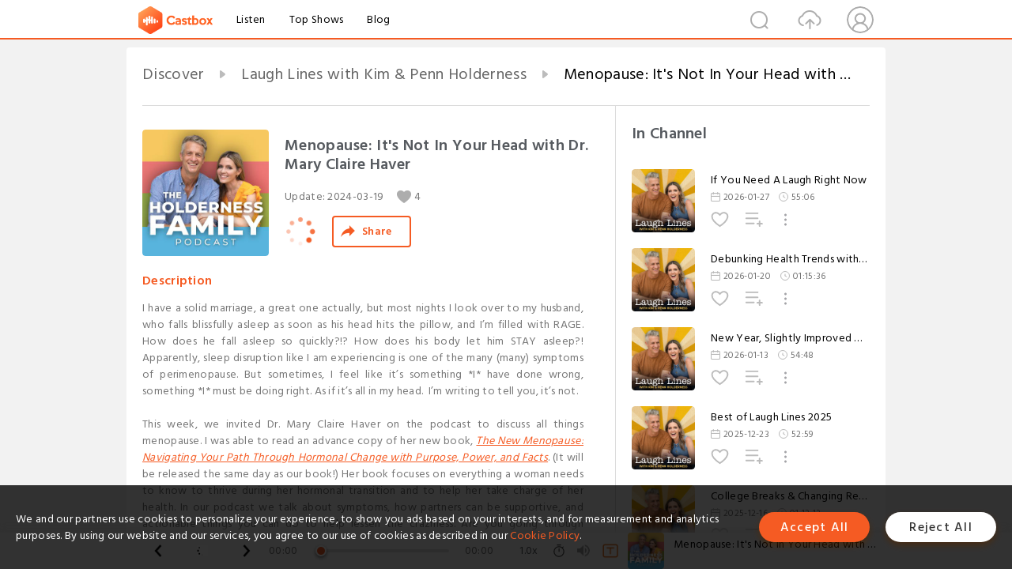

--- FILE ---
content_type: text/html; charset=utf-8
request_url: https://www.castbox.fm/episode/Menopause%3A-It's-Not-In-Your-Head-with-Dr.-Mary-Claire-Haver-id4669808-id683616139
body_size: 33068
content:
<!DOCTYPE html>
<html lang="en">
<head>
  <meta charset="utf-8">
  <title>Menopause: It's Not In Your Head with Dr. Mary Claire Haver</title>
  <link rel="canonical" href="https://castbox.fm/episode/Menopause%3A-It's-Not-In-Your-Head-with-Dr.-Mary-Claire-Haver-id4669808-id683616139" >
  
  <link rel="dns-prefetch" href="https//s3.castbox.fm">
  <link rel="dns-prefetch" href="https//everest.castbox.fm">
  <link rel="dns-prefetch" href="https//data.castbox.fm">
  <meta http-equiv="X-UA-Compatible" content="IE=edge,chrome=1">
  <meta name="viewport" content="width=device-width, initial-scale=1, user-scalable=no" >
  
  <link rel="icon" href="https://s3.castbox.fm/app/castbox/static/images/logo_120.png" type="image/x-icon">
  <meta name="apple-mobile-web-app-title" content="Castbox">
  <meta name="apple-mobile-web-app-capable" content="yes">
  <meta name="twitter:site" content="@CastBox_FM" >
  <meta name="twitter:creator" content="@CastBox_FM">
  <meta name="twitter:domain" content="castbox.fm">
  
      <meta name="twitter:card" content="summary" >
      <meta name="twitter:card" content="player" >
      <meta name="twitter:player" content="https://castbox.fm/app/castbox/player/id4669808/id683616139?v=03" >
      <meta property="twitter:player:height" content="500">
      <meta property="twitter:player:width" content="500">
      <meta name="twitter:player:width" content="500" >
      <meta name="twitter:player:height" content="500" >
      <meta property="og:image:width" content="600" >
      <meta property="og:image:height" content="600" >
      
  <meta property="twitter:title" content="Menopause: It's Not In Your Head with Dr. Mary Claire Haver" >
  <meta property="twitter:image" content="https://s3.castbox.fm/65/e7/1c/b7374d04dcb8cba0c986526e33b02ce72e_scaled_v1_400.jpg" >
  <meta property="twitter:description" content="<p>I have a solid marriage, a great one actually, but most nights I look over to my husband, who falls blissfully asleep as soon as his head hits the pi..." >
  <meta property="al:ios:url" content="castbox://episode/Menopause%3A-It's-Not-In-Your-Head-with-Dr.-Mary-Claire-Haver-id4669808-id683616139" >
  <meta property="al:ios:app_store_id" content="1100218439" >
  <meta property="al:ios:app_name" content="Castbox" >
  <meta property="al:android:url" content="castbox://episode/Menopause%3A-It's-Not-In-Your-Head-with-Dr.-Mary-Claire-Haver-id4669808-id683616139" >
  <meta property="al:android:package" content="fm.castbox.audiobook.radio.podcast" >
  <meta property="al:android:app_name" content="Castbox" >
  <meta property="al:web:url" content="https://castbox.fm/episode/Menopause%3A-It's-Not-In-Your-Head-with-Dr.-Mary-Claire-Haver-id4669808-id683616139" >
  <meta property="fb:app_id" content="1840752496197771" >
  <meta property="og:type" content="article" >
  <meta property="og:site_name" content="Castbox" />
  <meta property="og:url" content="https://castbox.fm/episode/Menopause%3A-It's-Not-In-Your-Head-with-Dr.-Mary-Claire-Haver-id4669808-id683616139" >
  <meta property="og:image" content="https://s3.castbox.fm/65/e7/1c/b7374d04dcb8cba0c986526e33b02ce72e_scaled_v1_400.jpg" >
  <meta property="og:title" content="Menopause: It's Not In Your Head with Dr. Mary Claire Haver" >
  <meta property="og:description" content="<p>I have a solid marriage, a great one actually, but most nights I look over to my husband, who falls blissfully asleep as soon as his head hits the pi..." >
  <meta property="twitter:app:id:iphone" content="1243410543">
  <meta property="twitter:app:id:googleplay" content="fm.castbox.audiobook.radio.podcast">
  <meta name="description" content="<p>I have a solid marriage, a great one actually, but most nights I look over to my husband, who falls blissfully asleep as soon as his head hits the pi..." >
  <meta name="keywords" content="Free iPhone Podcast App, Free Podcast App, Rachel Maddow, Bill Bur Podcast, NPR, WNYC, WBEZ, This American Life, In-audio Search, What is Podcasting, Serial Podcast, On Demand Podcast, Public Radio" >
  <meta name="theme-color" content="rgba(64, 64, 64, 0.9)" />
  <link rel="search" type="application/opensearchdescription+xml" href="https://castbox.fm/opensearch.xml" title="Castbox">
  
  <link href="https://fonts.googleapis.com/css?family=Hind+Siliguri:300,400,500,600" rel="stylesheet"><link rel="stylesheet" type="text/css" href="https://s3.castbox.fm/app/castbox/static/css/slick.min.css" >
  <script type="application/ld+json">
{"@context":"http://schema.org","@type":"BreadcrumbList","itemListElement":[{"@type":"ListItem","position":1,"item":{"@id":"https://castbox.fm/home","name":"Channels","image":"https://s3.castbox.fm/app/castbox/static/images/logo.png"}},{"@type":"ListItem","position":2,"item":{"@id":"https://castbox.fm/channel/Laugh-Lines-with-Kim-%26-Penn-Holderness-id4669808","name":"Laugh%20Lines%20with%20Kim%20%26%20Penn%20Holderness","image":"https://is1-ssl.mzstatic.com/image/thumb/Podcasts221/v4/75/f1/5a/75f15abc-400f-462f-2db7-24e6bcf2bdac/mza_2225016899887194843.jpeg/200x200bb.jpg"}},{"@type":"ListItem","position":3,"item":{"@id":"https://castbox.fm/episode/Menopause%3A-It's-Not-In-Your-Head-with-Dr.-Mary-Claire-Haver-id4669808-id683616139","name":"Menopause%3A%20It's%20Not%20In%20Your%20Head%20with%20Dr.%20Mary%20Claire%20Haver","image":"https://s3.castbox.fm/65/e7/1c/b7374d04dcb8cba0c986526e33b02ce72e_scaled_v1_400.jpg"}}]}
</script>
  <link rel="manifest" id="pwaLink" href="/api/pwa/manifest.json">
  
  
  <script type='text/javascript'>
    if (document.documentElement.clientWidth <= 720) {
      document.documentElement.style.fontSize = document.documentElement.clientWidth / 7.2 + 'px'
    } else {
      document.documentElement.style.fontSize = '100px'
    }
    window.onloadcallback=function(){}
  </script>
  
  <link data-chunk="global" rel="stylesheet" href="https://s3.castbox.fm/webstatic/css/vendors~global.96c36ed4.chunk.css">
<link data-chunk="global" rel="stylesheet" href="https://s3.castbox.fm/webstatic/css/global.c7478bb9.chunk.css">
<link data-chunk="castbox.main" rel="stylesheet" href="https://s3.castbox.fm/webstatic/css/castbox.main.ed6e5c24.chunk.css">
<link data-chunk="ep" rel="stylesheet" href="https://s3.castbox.fm/webstatic/css/ep.fe499db8.chunk.css">
</head>
<body>
  <div id="root"><div class="castboxGlobal"><div style="width:0;height:0"><audio style="width:100%;height:100%" preload="auto"><source src="https://sphinx.acast.com/p/open/s/618c3caaa322d1001350082c/e/65f89c04c44f31001718e6cc/media.mp3"/></audio></div><div class="castboxMain"><div class="mainBox"><div id="castboxHeader"><div class="castboxHeaderContainer"><div class="nav-item left navLogo"><a href="/"><img class="logoTextCover" src="https://s3.castbox.fm/webstatic/images/navLogo.c3d5a81b.png"/></a><a class="nav-item link" href="/home">Listen</a><a class="nav-item link" href="/categories/0">Top Shows</a><a class="nav-item link" href="/blog">Blog</a></div><div><div class="nav-item right topUserNav"><div class="userNav right"><div class="userNav-icon"><img class="userNav-img" src="https://s3.castbox.fm/webstatic/images/userIcon.06c408dc.png"/></div></div></div><div class="nav-item right upload"><a href="/creator/upload"><img class="img" src="https://s3.castbox.fm/webstatic/images/upload_icon.521c956a.png"/></a></div><div class="nav-item right search"><img class="img" src="https://s3.castbox.fm/webstatic/images/search_icon.3958760d.png"/></div></div></div></div><div style="padding-bottom:56px;min-height:100vh" id="childrenBox" class="childrenBox"><div class="topCon"></div><div class="topLeftCon"></div><div class="topRightCon"></div><div class="trackPlay clearfix childContent"><div style="text-align:left" class="guru-breadcrumb"><span class="guru-breadcrumb-item"><span style="max-width:40%" class="breadcrumb-text"><a href="/home">Discover</a></span><img class="breadcrumbImage" src="[data-uri]"/></span><span class="guru-breadcrumb-item"><span style="max-width:40%" class="breadcrumb-text"><a href="/channel/Laugh-Lines-with-Kim-%26-Penn-Holderness-id4669808">Laugh Lines with Kim &amp; Penn Holderness</a></span><img class="breadcrumbImage" src="[data-uri]"/></span><span class="guru-breadcrumb-item active"><span style="max-width:40%" class="breadcrumb-text">Menopause: It&#x27;s Not In Your Head with Dr. Mary Claire Haver</span></span></div><div class="leftContainer"><div class="trackinfo"><div class="trackinfo-cover" data-episode_id="a9f1d0414ab8860bed17f765e8c7c35207f11081-1483ff4efb439b06e905a30df378f6906ddaafc1"><div style="display:inline-block;height:100%;width:100%;overflow:hidden;border-radius:4px;background-color:#A9B8AD" class="coverImgContainer"><img style="display:inline-block;opacity:1;width:100%;height:100%" src="https://s3.castbox.fm/65/e7/1c/b7374d04dcb8cba0c986526e33b02ce72e_scaled_v1_400.jpg" class="cover" alt="Menopause: It&#x27;s Not In Your Head with Dr. Mary Claire Haver" title="Menopause: It&#x27;s Not In Your Head with Dr. Mary Claire Haver"/></div></div><div class="trackinfo-titleBox"><h1 title="Menopause: It&#x27;s Not In Your Head with Dr. Mary Claire Haver" class="trackinfo-title"><div id="box-pro-ellipsis-176955123186032" class="box-ellipsis box-ellipsis-lineClamp"><style>#box-pro-ellipsis-176955123186032{-webkit-line-clamp:2;}</style><span>Menopause: It&#x27;s Not In Your Head with Dr. Mary Claire Haver</span></div></h1><div class="trackinfo-con-des"><span class="item">Update: <!-- -->2024-03-19</span><span class="item"><img class="heart" src="[data-uri]"/>4</span></div><div class="trackinfo-ctrls"><div class="player_play_btn pause loading " style="display:inline-block;cursor:pointer;margin-right:20px"></div><span><div class="sharePageBtn">Share</div></span></div></div><div class="trackinfo-des-title-wrapper"><p class="trackinfo-des-title ">Description</p></div><div class="trackinfo-des"><span class="box-ellipsis"><div><p>I have a solid marriage, a great one actually, but most nights I look over to my husband, who falls blissfully asleep as soon as his head hits the pillow, and I’m filled with RAGE. How does he fall asleep so quickly?!? How does his body let him STAY asleep?! Apparently, sleep disruption like I am experiencing is one of the many (many) symptoms of perimenopause. But sometimes, I feel like it’s something *I* have done wrong, something *I* must be doing right. As if it’s all in my head.  I’m writing to tell you, it’s not. </p><br /><p>This week, we invited Dr. Mary Claire Haver on the podcast to discuss all things menopause. I was able to read an advance copy of her new book, <a rel="nofollow"href="https://amzn.to/3PuEFyq" target="_blank"><em>The New Menopause: Navigating Your Path Through Hormonal Change with Purpose, Power, and Facts</em></a>. (It will be released the same day as our book!) Her book focuses on everything a woman needs to know to thrive during her hormonal transition and to help her take charge of her health. In our podcast we talk about symptoms, how partners can be supportive, and actionable things you can do to help lessen the craziness. Are you going through perimenopause or menopause?</p><br /><p>We are so excited to get our new book out into the universe. You can pre-order it now: <a rel="nofollow"href="https://amzn.to/49AXWG3" target="_blank">Our New Book, <em>ADHD Is Awesome! </em></a></p><p>Special Sale! Both of our games are 20% off for a limited time: <a rel="nofollow"href="https://skyimagine.com/" target="_blank">Get Deal</a></p><br /><p>Shop <a rel="nofollow"href="https://holdernessfamilyshop.com/" target="_blank">Our Merch</a></p><p>Join <a rel="nofollow"href="https://theholdernessfamily.com/newsletter/" target="_blank">Our Newsletter</a></p><br /><p>Kim and Penn are online content creators known for their award-winning videos, including original music, song parodies, and comedy sketches. Their videos have resulted in over 2 billion views and 8 million followers across their social media platforms since they (accidentally) went viral in 2013. They have a best-selling book on marriage communication, a top-rated podcast, a fun-filled family card game, and most recently, they were the winners on Season 33 of The Amazing Race.</p><br /><p>The Holderness Family Podcast is edited and engineered by Max Trujillo of <a rel="nofollow"href="https://www.instagram.com/trujillo.media/" target="_blank">Trujillo Media</a> and produced by Ann Marie Taepke, Sam Allen, and Ashley Cimino.</p><br /><p>Follow us on <a rel="nofollow"href="https://open.acast.com/www.youtube.com/theholdernessfamily" target="_blank">YouTube</a></p><p>Follow us on <a rel="nofollow"href="https://open.acast.com/www.instagram.com/theholdernessfamily" target="_blank">Instagram</a></p><p>Follow us on <a rel="nofollow"href="https://www.tiktok.com/@theholdernessfamily?lang=en" target="_blank">TikTok </a></p><p>Follow us on <a rel="nofollow"href="https://open.acast.com/www.facebook.com/theholdernessfamily" target="_blank">Facebook</a></p><hr /><p> Hosted on Acast. See <a rel="nofollow"href="https://acast.com/privacy" target="_blank">acast.com/privacy</a> for more information.</p></div></span></div><div class="seeMorebtn seeMorebtn_up"><img class="img" src="[data-uri]"/></div></div><div class="trackPlay-comment"><div id="comments" class="commentList"><div class="commentList-title"><span>Comments<!-- --> </span></div><div class="addComment clearfix"><form class="addCommentForm"><div class="commentInputBox"><input type="text" value="" class="commentInputBox-input" placeholder="Sign in to Comment"/><input type="submit" style="display:none"/></div><div class="userCover"><div style="display:inline-block;height:100%;width:100%;overflow:hidden;border-radius:4px;background-color:#A9B8AD" class="coverImgContainer"><img style="display:inline-block;opacity:1;width:100%;height:100%" src="[data-uri]" class="userCover-img"/></div></div></form></div><div class="commentList-box"><div class="commentListCon"><div></div></div></div></div></div></div><div class="rightContainer"><div class="rightContainer-item"><div class="TrackList"><div class="trackListCon"><div class="clearfix"><div class="trackListCon_title">In Channel</div></div><div class="trackListCon_list" style="height:600px"><div><section class="episodeRow opacityinAnimate"><div class="ep-item isSmall"><div class="ep-item-cover"><a href="/episode/If-You-Need-A-Laugh-Right-Now-id4669808-id897100101"><div style="display:inline-block;height:100%;width:100%;overflow:hidden;border-radius:4px;background-color:#A9B8AD" class="coverImgContainer"><img style="display:inline-block;opacity:1;width:100%;height:100%" src="https://s3.castbox.fm/e6/f1/d2/930546b1aaab2490d7d760d220547f2885_scaled_v1_400.jpg" class="image" alt="If You Need A Laugh Right Now" title="If You Need A Laugh Right Now"/></div></a></div><div class="ep-item-con"><a href="/episode/If-You-Need-A-Laugh-Right-Now-id4669808-id897100101"><p title="If You Need A Laugh Right Now" class="ep-item-con-title"><span class="ellipsis" style="display:inline-block">If You Need A Laugh Right Now</span></p></a><p class="ep-item-con-des"><span class="item icon date">2026-01-27</span><span class="item icon time">55:06</span></p><div class="ep-item-con-btns"><p class="btn-item like"></p><span class="btn-item add-2epl"><div class="playlists-modal"><div class="playlists-modal-target"><div class="add-2epl-btn"></div></div></div></span><span class="btn-item add-2epl more-point"><div class="playlists-modal"><div class="playlists-modal-target"><div class="add-2epl-btn epl-more-action"></div></div></div></span></div></div><div class="ep-item-ctrls"><a class="ctrlItem play" href="/episode/If-You-Need-A-Laugh-Right-Now-id4669808-id897100101"></a></div></div><div class="audiobox"></div></section><section class="episodeRow opacityinAnimate"><div class="ep-item isSmall"><div class="ep-item-cover"><a href="/episode/Debunking-Health-Trends-with-Dr.-Eric-Topol-id4669808-id895074387"><div style="display:inline-block;height:100%;width:100%;overflow:hidden;border-radius:4px;background-color:#A9B8AD" class="coverImgContainer"><img style="display:inline-block;opacity:1;width:100%;height:100%" src="https://s3.castbox.fm/e6/f1/d2/930546b1aaab2490d7d760d220547f2885_scaled_v1_400.jpg" class="image" alt="Debunking Health Trends with Dr. Eric Topol" title="Debunking Health Trends with Dr. Eric Topol"/></div></a></div><div class="ep-item-con"><a href="/episode/Debunking-Health-Trends-with-Dr.-Eric-Topol-id4669808-id895074387"><p title="Debunking Health Trends with Dr. Eric Topol" class="ep-item-con-title"><span class="ellipsis" style="display:inline-block">Debunking Health Trends with Dr. Eric Topol</span></p></a><p class="ep-item-con-des"><span class="item icon date">2026-01-20</span><span class="item icon time">01:15:36</span></p><div class="ep-item-con-btns"><p class="btn-item like"></p><span class="btn-item add-2epl"><div class="playlists-modal"><div class="playlists-modal-target"><div class="add-2epl-btn"></div></div></div></span><span class="btn-item add-2epl more-point"><div class="playlists-modal"><div class="playlists-modal-target"><div class="add-2epl-btn epl-more-action"></div></div></div></span></div></div><div class="ep-item-ctrls"><a class="ctrlItem play" href="/episode/Debunking-Health-Trends-with-Dr.-Eric-Topol-id4669808-id895074387"></a></div></div><div class="audiobox"></div></section><section class="episodeRow opacityinAnimate"><div class="ep-item isSmall"><div class="ep-item-cover"><a href="/episode/New-Year%2C-Slightly-Improved-Me-id4669808-id892721637"><div style="display:inline-block;height:100%;width:100%;overflow:hidden;border-radius:4px;background-color:#A9B8AD" class="coverImgContainer"><img style="display:inline-block;opacity:1;width:100%;height:100%" src="https://s3.castbox.fm/e6/f1/d2/930546b1aaab2490d7d760d220547f2885_scaled_v1_400.jpg" class="image" alt="New Year, Slightly Improved Me" title="New Year, Slightly Improved Me"/></div></a></div><div class="ep-item-con"><a href="/episode/New-Year%2C-Slightly-Improved-Me-id4669808-id892721637"><p title="New Year, Slightly Improved Me" class="ep-item-con-title"><span class="ellipsis" style="display:inline-block">New Year, Slightly Improved Me</span></p></a><p class="ep-item-con-des"><span class="item icon date">2026-01-13</span><span class="item icon time">54:48</span></p><div class="ep-item-con-btns"><p class="btn-item like"></p><span class="btn-item add-2epl"><div class="playlists-modal"><div class="playlists-modal-target"><div class="add-2epl-btn"></div></div></div></span><span class="btn-item add-2epl more-point"><div class="playlists-modal"><div class="playlists-modal-target"><div class="add-2epl-btn epl-more-action"></div></div></div></span></div></div><div class="ep-item-ctrls"><a class="ctrlItem play" href="/episode/New-Year%2C-Slightly-Improved-Me-id4669808-id892721637"></a></div></div><div class="audiobox"></div></section><section class="episodeRow opacityinAnimate"><div class="ep-item isSmall"><div class="ep-item-cover"><a href="/episode/Best-of-Laugh-Lines-2025-id4669808-id885342102"><div style="display:inline-block;height:100%;width:100%;overflow:hidden;border-radius:4px;background-color:#A9B8AD" class="coverImgContainer"><img style="display:inline-block;opacity:1;width:100%;height:100%" src="https://s3.castbox.fm/e6/f1/d2/930546b1aaab2490d7d760d220547f2885_scaled_v1_400.jpg" class="image" alt="Best of Laugh Lines 2025" title="Best of Laugh Lines 2025"/></div></a></div><div class="ep-item-con"><a href="/episode/Best-of-Laugh-Lines-2025-id4669808-id885342102"><p title="Best of Laugh Lines 2025" class="ep-item-con-title"><span class="ellipsis" style="display:inline-block">Best of Laugh Lines 2025</span></p></a><p class="ep-item-con-des"><span class="item icon date">2025-12-23</span><span class="item icon time">52:59</span></p><div class="ep-item-con-btns"><p class="btn-item like"></p><span class="btn-item add-2epl"><div class="playlists-modal"><div class="playlists-modal-target"><div class="add-2epl-btn"></div></div></div></span><span class="btn-item add-2epl more-point"><div class="playlists-modal"><div class="playlists-modal-target"><div class="add-2epl-btn epl-more-action"></div></div></div></span></div></div><div class="ep-item-ctrls"><a class="ctrlItem play" href="/episode/Best-of-Laugh-Lines-2025-id4669808-id885342102"></a></div></div><div class="audiobox"></div></section><section class="episodeRow opacityinAnimate"><div class="ep-item isSmall"><div class="ep-item-cover"><a href="/episode/College-Breaks-%26-Changing-Relationships-with-Dr.-Lisa-Damour-id4669808-id883126427"><div style="display:inline-block;height:100%;width:100%;overflow:hidden;border-radius:4px;background-color:#A9B8AD" class="coverImgContainer"><img style="display:inline-block;opacity:1;width:100%;height:100%" src="https://s3.castbox.fm/e6/f1/d2/930546b1aaab2490d7d760d220547f2885_scaled_v1_400.jpg" class="image" alt="College Breaks &amp; Changing Relationships with Dr. Lisa Damour" title="College Breaks &amp; Changing Relationships with Dr. Lisa Damour"/></div></a></div><div class="ep-item-con"><a href="/episode/College-Breaks-%26-Changing-Relationships-with-Dr.-Lisa-Damour-id4669808-id883126427"><p title="College Breaks &amp; Changing Relationships with Dr. Lisa Damour" class="ep-item-con-title"><span class="ellipsis" style="display:inline-block">College Breaks &amp; Changing Relationships with Dr. Lisa Damour</span></p></a><p class="ep-item-con-des"><span class="item icon date">2025-12-16</span><span class="item icon time">01:12:13</span></p><div class="ep-item-con-btns"><p class="btn-item like"></p><span class="btn-item add-2epl"><div class="playlists-modal"><div class="playlists-modal-target"><div class="add-2epl-btn"></div></div></div></span><span class="btn-item add-2epl more-point"><div class="playlists-modal"><div class="playlists-modal-target"><div class="add-2epl-btn epl-more-action"></div></div></div></span></div></div><div class="ep-item-ctrls"><a class="ctrlItem play" href="/episode/College-Breaks-%26-Changing-Relationships-with-Dr.-Lisa-Damour-id4669808-id883126427"></a></div></div><div class="audiobox"></div></section><section class="episodeRow opacityinAnimate"><div class="ep-item isSmall"><div class="ep-item-cover"><a href="/episode/Holiday-Bare-Minimum-id4669808-id880859361"><div style="display:inline-block;height:100%;width:100%;overflow:hidden;border-radius:4px;background-color:#A9B8AD" class="coverImgContainer"><img style="display:inline-block;opacity:1;width:100%;height:100%" src="https://s3.castbox.fm/e6/f1/d2/930546b1aaab2490d7d760d220547f2885_scaled_v1_400.jpg" class="image" alt="Holiday Bare Minimum" title="Holiday Bare Minimum"/></div></a></div><div class="ep-item-con"><a href="/episode/Holiday-Bare-Minimum-id4669808-id880859361"><p title="Holiday Bare Minimum" class="ep-item-con-title"><span class="ellipsis" style="display:inline-block">Holiday Bare Minimum</span></p></a><p class="ep-item-con-des"><span class="item icon date">2025-12-09</span><span class="item icon time">01:03:09</span></p><div class="ep-item-con-btns"><p class="btn-item like"></p><span class="btn-item add-2epl"><div class="playlists-modal"><div class="playlists-modal-target"><div class="add-2epl-btn"></div></div></div></span><span class="btn-item add-2epl more-point"><div class="playlists-modal"><div class="playlists-modal-target"><div class="add-2epl-btn epl-more-action"></div></div></div></span></div></div><div class="ep-item-ctrls"><a class="ctrlItem play" href="/episode/Holiday-Bare-Minimum-id4669808-id880859361"></a></div></div><div class="audiobox"></div></section><section class="episodeRow opacityinAnimate"><div class="ep-item isSmall"><div class="ep-item-cover"><a href="/episode/Men-for-Menopause-with-Jesse-Robertson-id4669808-id878593025"><div style="display:inline-block;height:100%;width:100%;overflow:hidden;border-radius:4px;background-color:#A9B8AD" class="coverImgContainer"><img style="display:inline-block;opacity:1;width:100%;height:100%" src="https://s3.castbox.fm/e6/f1/d2/930546b1aaab2490d7d760d220547f2885_scaled_v1_400.jpg" class="image" alt="Men for Menopause with Jesse Robertson" title="Men for Menopause with Jesse Robertson"/></div></a></div><div class="ep-item-con"><a href="/episode/Men-for-Menopause-with-Jesse-Robertson-id4669808-id878593025"><p title="Men for Menopause with Jesse Robertson" class="ep-item-con-title"><span class="ellipsis" style="display:inline-block">Men for Menopause with Jesse Robertson</span></p></a><p class="ep-item-con-des"><span class="item icon date">2025-12-02</span><span class="item icon time">01:11:48</span></p><div class="ep-item-con-btns"><p class="btn-item like"></p><span class="btn-item add-2epl"><div class="playlists-modal"><div class="playlists-modal-target"><div class="add-2epl-btn"></div></div></div></span><span class="btn-item add-2epl more-point"><div class="playlists-modal"><div class="playlists-modal-target"><div class="add-2epl-btn epl-more-action"></div></div></div></span></div></div><div class="ep-item-ctrls"><a class="ctrlItem play" href="/episode/Men-for-Menopause-with-Jesse-Robertson-id4669808-id878593025"></a></div></div><div class="audiobox"></div></section><section class="episodeRow opacityinAnimate"><div class="ep-item isSmall"><div class="ep-item-cover"><a href="/episode/Stuffing-Is-Wet-Bread-%26-Other-Hot-Takes-id4669808-id876257690"><div style="display:inline-block;height:100%;width:100%;overflow:hidden;border-radius:4px;background-color:#A9B8AD" class="coverImgContainer"><img style="display:inline-block;opacity:1;width:100%;height:100%" src="https://s3.castbox.fm/e6/f1/d2/930546b1aaab2490d7d760d220547f2885_scaled_v1_400.jpg" class="image" alt="Stuffing Is Wet Bread &amp; Other Hot Takes" title="Stuffing Is Wet Bread &amp; Other Hot Takes"/></div></a></div><div class="ep-item-con"><a href="/episode/Stuffing-Is-Wet-Bread-%26-Other-Hot-Takes-id4669808-id876257690"><p title="Stuffing Is Wet Bread &amp; Other Hot Takes" class="ep-item-con-title"><span class="ellipsis" style="display:inline-block">Stuffing Is Wet Bread &amp; Other Hot Takes</span></p></a><p class="ep-item-con-des"><span class="item icon date">2025-11-25</span><span class="item icon time">54:04</span></p><div class="ep-item-con-btns"><p class="btn-item like"></p><span class="btn-item add-2epl"><div class="playlists-modal"><div class="playlists-modal-target"><div class="add-2epl-btn"></div></div></div></span><span class="btn-item add-2epl more-point"><div class="playlists-modal"><div class="playlists-modal-target"><div class="add-2epl-btn epl-more-action"></div></div></div></span></div></div><div class="ep-item-ctrls"><a class="ctrlItem play" href="/episode/Stuffing-Is-Wet-Bread-%26-Other-Hot-Takes-id4669808-id876257690"></a></div></div><div class="audiobox"></div></section><section class="episodeRow opacityinAnimate"><div class="ep-item isSmall"><div class="ep-item-cover"><a href="/episode/Aging-Is-Actually-Awesome-id4669808-id873644045"><div style="display:inline-block;height:100%;width:100%;overflow:hidden;border-radius:4px;background-color:#A9B8AD" class="coverImgContainer"><img style="display:inline-block;opacity:1;width:100%;height:100%" src="https://s3.castbox.fm/e6/f1/d2/930546b1aaab2490d7d760d220547f2885_scaled_v1_400.jpg" class="image" alt="Aging Is Actually Awesome" title="Aging Is Actually Awesome"/></div></a></div><div class="ep-item-con"><a href="/episode/Aging-Is-Actually-Awesome-id4669808-id873644045"><p title="Aging Is Actually Awesome" class="ep-item-con-title"><span class="ellipsis" style="display:inline-block">Aging Is Actually Awesome</span></p></a><p class="ep-item-con-des"><span class="item icon date">2025-11-18</span><span class="item icon time">59:15</span></p><div class="ep-item-con-btns"><p class="btn-item like"></p><span class="btn-item add-2epl"><div class="playlists-modal"><div class="playlists-modal-target"><div class="add-2epl-btn"></div></div></div></span><span class="btn-item add-2epl more-point"><div class="playlists-modal"><div class="playlists-modal-target"><div class="add-2epl-btn epl-more-action"></div></div></div></span></div></div><div class="ep-item-ctrls"><a class="ctrlItem play" href="/episode/Aging-Is-Actually-Awesome-id4669808-id873644045"></a></div></div><div class="audiobox"></div></section><section class="episodeRow opacityinAnimate"><div class="ep-item isSmall"><div class="ep-item-cover"><a href="/episode/The-Truth-About-Longevity-with-Dr.-Eric-Topol-id4669808-id870328418"><div style="display:inline-block;height:100%;width:100%;overflow:hidden;border-radius:4px;background-color:#A9B8AD" class="coverImgContainer"><img style="display:inline-block;opacity:1;width:100%;height:100%" src="https://s3.castbox.fm/e6/f1/d2/930546b1aaab2490d7d760d220547f2885_scaled_v1_400.jpg" class="image" alt="The Truth About Longevity with Dr. Eric Topol" title="The Truth About Longevity with Dr. Eric Topol"/></div></a></div><div class="ep-item-con"><a href="/episode/The-Truth-About-Longevity-with-Dr.-Eric-Topol-id4669808-id870328418"><p title="The Truth About Longevity with Dr. Eric Topol" class="ep-item-con-title"><span class="ellipsis" style="display:inline-block">The Truth About Longevity with Dr. Eric Topol</span></p></a><p class="ep-item-con-des"><span class="item icon date">2025-11-11</span><span class="item icon time">01:13:18</span></p><div class="ep-item-con-btns"><p class="btn-item like"></p><span class="btn-item add-2epl"><div class="playlists-modal"><div class="playlists-modal-target"><div class="add-2epl-btn"></div></div></div></span><span class="btn-item add-2epl more-point"><div class="playlists-modal"><div class="playlists-modal-target"><div class="add-2epl-btn epl-more-action"></div></div></div></span></div></div><div class="ep-item-ctrls"><a class="ctrlItem play" href="/episode/The-Truth-About-Longevity-with-Dr.-Eric-Topol-id4669808-id870328418"></a></div></div><div class="audiobox"></div></section><section class="episodeRow opacityinAnimate"><div class="ep-item isSmall"><div class="ep-item-cover"><a href="/episode/Making-Friends%2C-Marriage%2C-%26-Maybe-Aliens-id4669808-id863905717"><div style="display:inline-block;height:100%;width:100%;overflow:hidden;border-radius:4px;background-color:#A9B8AD" class="coverImgContainer"><img style="display:inline-block;opacity:1;width:100%;height:100%" src="https://s3.castbox.fm/e6/f1/d2/930546b1aaab2490d7d760d220547f2885_scaled_v1_400.jpg" class="image" alt="Making Friends, Marriage, &amp; Maybe Aliens" title="Making Friends, Marriage, &amp; Maybe Aliens"/></div></a></div><div class="ep-item-con"><a href="/episode/Making-Friends%2C-Marriage%2C-%26-Maybe-Aliens-id4669808-id863905717"><p title="Making Friends, Marriage, &amp; Maybe Aliens" class="ep-item-con-title"><span class="ellipsis" style="display:inline-block">Making Friends, Marriage, &amp; Maybe Aliens</span></p></a><p class="ep-item-con-des"><span class="item icon date">2025-11-04</span><span class="item icon time">55:57</span></p><div class="ep-item-con-btns"><p class="btn-item like"></p><span class="btn-item add-2epl"><div class="playlists-modal"><div class="playlists-modal-target"><div class="add-2epl-btn"></div></div></div></span><span class="btn-item add-2epl more-point"><div class="playlists-modal"><div class="playlists-modal-target"><div class="add-2epl-btn epl-more-action"></div></div></div></span></div></div><div class="ep-item-ctrls"><a class="ctrlItem play" href="/episode/Making-Friends%2C-Marriage%2C-%26-Maybe-Aliens-id4669808-id863905717"></a></div></div><div class="audiobox"></div></section><section class="episodeRow opacityinAnimate"><div class="ep-item isSmall"><div class="ep-item-cover"><a href="/episode/Advice-for-Gen-Z-From-Your-&quot;Golden-Girls&quot;-id4669808-id860670180"><div style="display:inline-block;height:100%;width:100%;overflow:hidden;border-radius:4px;background-color:#A9B8AD" class="coverImgContainer"><img style="display:inline-block;opacity:1;width:100%;height:100%" src="https://s3.castbox.fm/e6/f1/d2/930546b1aaab2490d7d760d220547f2885_scaled_v1_400.jpg" class="image" alt="Advice for Gen Z From Your &quot;Golden Girls&quot;" title="Advice for Gen Z From Your &quot;Golden Girls&quot;"/></div></a></div><div class="ep-item-con"><a href="/episode/Advice-for-Gen-Z-From-Your-&quot;Golden-Girls&quot;-id4669808-id860670180"><p title="Advice for Gen Z From Your &quot;Golden Girls&quot;" class="ep-item-con-title"><span class="ellipsis" style="display:inline-block">Advice for Gen Z From Your &quot;Golden Girls&quot;</span></p></a><p class="ep-item-con-des"><span class="item icon date">2025-10-28</span><span class="item icon time">01:01:21</span></p><div class="ep-item-con-btns"><p class="btn-item like"></p><span class="btn-item add-2epl"><div class="playlists-modal"><div class="playlists-modal-target"><div class="add-2epl-btn"></div></div></div></span><span class="btn-item add-2epl more-point"><div class="playlists-modal"><div class="playlists-modal-target"><div class="add-2epl-btn epl-more-action"></div></div></div></span></div></div><div class="ep-item-ctrls"><a class="ctrlItem play" href="/episode/Advice-for-Gen-Z-From-Your-&quot;Golden-Girls&quot;-id4669808-id860670180"></a></div></div><div class="audiobox"></div></section><section class="episodeRow opacityinAnimate"><div class="ep-item isSmall"><div class="ep-item-cover"><a href="/episode/Living-Parallel-Lives-with-Dustin-%26-Melissa-Nickerson-id4669808-id858624002"><div style="display:inline-block;height:100%;width:100%;overflow:hidden;border-radius:4px;background-color:#A9B8AD" class="coverImgContainer"><img style="display:inline-block;opacity:1;width:100%;height:100%" src="https://s3.castbox.fm/e6/f1/d2/930546b1aaab2490d7d760d220547f2885_scaled_v1_400.jpg" class="image" alt="Living Parallel Lives with Dustin &amp; Melissa Nickerson" title="Living Parallel Lives with Dustin &amp; Melissa Nickerson"/></div></a></div><div class="ep-item-con"><a href="/episode/Living-Parallel-Lives-with-Dustin-%26-Melissa-Nickerson-id4669808-id858624002"><p title="Living Parallel Lives with Dustin &amp; Melissa Nickerson" class="ep-item-con-title"><span class="ellipsis" style="display:inline-block">Living Parallel Lives with Dustin &amp; Melissa Nickerson</span></p></a><p class="ep-item-con-des"><span class="item icon date">2025-10-21</span><span class="item icon time">59:23</span></p><div class="ep-item-con-btns"><p class="btn-item like"></p><span class="btn-item add-2epl"><div class="playlists-modal"><div class="playlists-modal-target"><div class="add-2epl-btn"></div></div></div></span><span class="btn-item add-2epl more-point"><div class="playlists-modal"><div class="playlists-modal-target"><div class="add-2epl-btn epl-more-action"></div></div></div></span></div></div><div class="ep-item-ctrls"><a class="ctrlItem play" href="/episode/Living-Parallel-Lives-with-Dustin-%26-Melissa-Nickerson-id4669808-id858624002"></a></div></div><div class="audiobox"></div></section><section class="episodeRow opacityinAnimate"><div class="ep-item isSmall"><div class="ep-item-cover"><a href="/episode/All-You-Can-Be-with-ADHD-(For-Kids!)-id4669808-id856581124"><div style="display:inline-block;height:100%;width:100%;overflow:hidden;border-radius:4px;background-color:#A9B8AD" class="coverImgContainer"><img style="display:inline-block;opacity:1;width:100%;height:100%" src="https://s3.castbox.fm/e6/f1/d2/930546b1aaab2490d7d760d220547f2885_scaled_v1_400.jpg" class="image" alt="All You Can Be with ADHD (For Kids!)" title="All You Can Be with ADHD (For Kids!)"/></div></a></div><div class="ep-item-con"><a href="/episode/All-You-Can-Be-with-ADHD-(For-Kids!)-id4669808-id856581124"><p title="All You Can Be with ADHD (For Kids!)" class="ep-item-con-title"><span class="ellipsis" style="display:inline-block">All You Can Be with ADHD (For Kids!)</span></p></a><p class="ep-item-con-des"><span class="item icon date">2025-10-14</span><span class="item icon time">50:00</span></p><div class="ep-item-con-btns"><p class="btn-item like"></p><span class="btn-item add-2epl"><div class="playlists-modal"><div class="playlists-modal-target"><div class="add-2epl-btn"></div></div></div></span><span class="btn-item add-2epl more-point"><div class="playlists-modal"><div class="playlists-modal-target"><div class="add-2epl-btn epl-more-action"></div></div></div></span></div></div><div class="ep-item-ctrls"><a class="ctrlItem play" href="/episode/All-You-Can-Be-with-ADHD-(For-Kids!)-id4669808-id856581124"></a></div></div><div class="audiobox"></div></section><section class="episodeRow opacityinAnimate"><div class="ep-item isSmall"><div class="ep-item-cover"><a href="/episode/Parents-Weekend-%26-Getting-Bursitis-id4669808-id854370242"><div style="display:inline-block;height:100%;width:100%;overflow:hidden;border-radius:4px;background-color:#A9B8AD" class="coverImgContainer"><img style="display:inline-block;opacity:1;width:100%;height:100%" src="https://s3.castbox.fm/e6/f1/d2/930546b1aaab2490d7d760d220547f2885_scaled_v1_400.jpg" class="image" alt="Parents Weekend &amp; Getting Bursitis" title="Parents Weekend &amp; Getting Bursitis"/></div></a></div><div class="ep-item-con"><a href="/episode/Parents-Weekend-%26-Getting-Bursitis-id4669808-id854370242"><p title="Parents Weekend &amp; Getting Bursitis" class="ep-item-con-title"><span class="ellipsis" style="display:inline-block">Parents Weekend &amp; Getting Bursitis</span></p></a><p class="ep-item-con-des"><span class="item icon date">2025-10-07</span><span class="item icon time">01:03:24</span></p><div class="ep-item-con-btns"><p class="btn-item like"></p><span class="btn-item add-2epl"><div class="playlists-modal"><div class="playlists-modal-target"><div class="add-2epl-btn"></div></div></div></span><span class="btn-item add-2epl more-point"><div class="playlists-modal"><div class="playlists-modal-target"><div class="add-2epl-btn epl-more-action"></div></div></div></span></div></div><div class="ep-item-ctrls"><a class="ctrlItem play" href="/episode/Parents-Weekend-%26-Getting-Bursitis-id4669808-id854370242"></a></div></div><div class="audiobox"></div></section><section class="episodeRow opacityinAnimate"><div class="ep-item isSmall"><div class="ep-item-cover"><a href="/episode/Hamilton%2C-Hearing-Loss%2C-%26-Sing-Alongs-with-Alex-Lacamoire-id4669808-id851975287"><div style="display:inline-block;height:100%;width:100%;overflow:hidden;border-radius:4px;background-color:#A9B8AD" class="coverImgContainer"><img style="display:inline-block;opacity:1;width:100%;height:100%" src="https://s3.castbox.fm/e6/f1/d2/930546b1aaab2490d7d760d220547f2885_scaled_v1_400.jpg" class="image" alt="Hamilton, Hearing Loss, &amp; Sing-Alongs with Alex Lacamoire" title="Hamilton, Hearing Loss, &amp; Sing-Alongs with Alex Lacamoire"/></div></a></div><div class="ep-item-con"><a href="/episode/Hamilton%2C-Hearing-Loss%2C-%26-Sing-Alongs-with-Alex-Lacamoire-id4669808-id851975287"><p title="Hamilton, Hearing Loss, &amp; Sing-Alongs with Alex Lacamoire" class="ep-item-con-title"><span class="ellipsis" style="display:inline-block">Hamilton, Hearing Loss, &amp; Sing-Alongs with Alex Lacamoire</span></p></a><p class="ep-item-con-des"><span class="item icon date">2025-09-30</span><span class="item icon time">58:13</span></p><div class="ep-item-con-btns"><p class="btn-item like"></p><span class="btn-item add-2epl"><div class="playlists-modal"><div class="playlists-modal-target"><div class="add-2epl-btn"></div></div></div></span><span class="btn-item add-2epl more-point"><div class="playlists-modal"><div class="playlists-modal-target"><div class="add-2epl-btn epl-more-action"></div></div></div></span></div></div><div class="ep-item-ctrls"><a class="ctrlItem play" href="/episode/Hamilton%2C-Hearing-Loss%2C-%26-Sing-Alongs-with-Alex-Lacamoire-id4669808-id851975287"></a></div></div><div class="audiobox"></div></section><section class="episodeRow opacityinAnimate"><div class="ep-item isSmall"><div class="ep-item-cover"><a href="/episode/Motivating-ADHD-Kids-%26-Your-Questions-with-Dr.-Emily-King-id4669808-id849789022"><div style="display:inline-block;height:100%;width:100%;overflow:hidden;border-radius:4px;background-color:#A9B8AD" class="coverImgContainer"><img style="display:inline-block;opacity:1;width:100%;height:100%" src="https://s3.castbox.fm/e6/f1/d2/930546b1aaab2490d7d760d220547f2885_scaled_v1_400.jpg" class="image" alt="Motivating ADHD Kids &amp; Your Questions with Dr. Emily King" title="Motivating ADHD Kids &amp; Your Questions with Dr. Emily King"/></div></a></div><div class="ep-item-con"><a href="/episode/Motivating-ADHD-Kids-%26-Your-Questions-with-Dr.-Emily-King-id4669808-id849789022"><p title="Motivating ADHD Kids &amp; Your Questions with Dr. Emily King" class="ep-item-con-title"><span class="ellipsis" style="display:inline-block">Motivating ADHD Kids &amp; Your Questions with Dr. Emily King</span></p></a><p class="ep-item-con-des"><span class="item icon date">2025-09-23</span><span class="item icon time">01:09:47</span></p><div class="ep-item-con-btns"><p class="btn-item like"></p><span class="btn-item add-2epl"><div class="playlists-modal"><div class="playlists-modal-target"><div class="add-2epl-btn"></div></div></div></span><span class="btn-item add-2epl more-point"><div class="playlists-modal"><div class="playlists-modal-target"><div class="add-2epl-btn epl-more-action"></div></div></div></span></div></div><div class="ep-item-ctrls"><a class="ctrlItem play" href="/episode/Motivating-ADHD-Kids-%26-Your-Questions-with-Dr.-Emily-King-id4669808-id849789022"></a></div></div><div class="audiobox"></div></section><section class="episodeRow opacityinAnimate"><div class="ep-item isSmall"><div class="ep-item-cover"><a href="/episode/Open-Door%2C-Not-Empty-Nest-with-Gretchen-Rubin-id4669808-id847366316"><div style="display:inline-block;height:100%;width:100%;overflow:hidden;border-radius:4px;background-color:#A9B8AD" class="coverImgContainer"><img style="display:inline-block;opacity:1;width:100%;height:100%" src="https://s3.castbox.fm/e6/f1/d2/930546b1aaab2490d7d760d220547f2885_scaled_v1_400.jpg" class="image" alt="Open Door, Not Empty Nest with Gretchen Rubin" title="Open Door, Not Empty Nest with Gretchen Rubin"/></div></a></div><div class="ep-item-con"><a href="/episode/Open-Door%2C-Not-Empty-Nest-with-Gretchen-Rubin-id4669808-id847366316"><p title="Open Door, Not Empty Nest with Gretchen Rubin" class="ep-item-con-title"><span class="ellipsis" style="display:inline-block">Open Door, Not Empty Nest with Gretchen Rubin</span></p></a><p class="ep-item-con-des"><span class="item icon date">2025-09-16</span><span class="item icon time">01:09:30</span></p><div class="ep-item-con-btns"><p class="btn-item like"></p><span class="btn-item add-2epl"><div class="playlists-modal"><div class="playlists-modal-target"><div class="add-2epl-btn"></div></div></div></span><span class="btn-item add-2epl more-point"><div class="playlists-modal"><div class="playlists-modal-target"><div class="add-2epl-btn epl-more-action"></div></div></div></span></div></div><div class="ep-item-ctrls"><a class="ctrlItem play" href="/episode/Open-Door%2C-Not-Empty-Nest-with-Gretchen-Rubin-id4669808-id847366316"></a></div></div><div class="audiobox"></div></section><section class="episodeRow opacityinAnimate"><div class="ep-item isSmall"><div class="ep-item-cover"><a href="/episode/How-To-Fix-Youth-Sports-with-Greg-Olsen-id4669808-id844257926"><div style="display:inline-block;height:100%;width:100%;overflow:hidden;border-radius:4px;background-color:#A9B8AD" class="coverImgContainer"><img style="display:inline-block;opacity:1;width:100%;height:100%" src="https://s3.castbox.fm/e6/f1/d2/930546b1aaab2490d7d760d220547f2885_scaled_v1_400.jpg" class="image" alt="How To Fix Youth Sports with Greg Olsen" title="How To Fix Youth Sports with Greg Olsen"/></div></a></div><div class="ep-item-con"><a href="/episode/How-To-Fix-Youth-Sports-with-Greg-Olsen-id4669808-id844257926"><p title="How To Fix Youth Sports with Greg Olsen" class="ep-item-con-title"><span class="ellipsis" style="display:inline-block">How To Fix Youth Sports with Greg Olsen</span></p></a><p class="ep-item-con-des"><span class="item icon date">2025-09-09</span><span class="item icon time">01:07:53</span></p><div class="ep-item-con-btns"><p class="btn-item like"></p><span class="btn-item add-2epl"><div class="playlists-modal"><div class="playlists-modal-target"><div class="add-2epl-btn"></div></div></div></span><span class="btn-item add-2epl more-point"><div class="playlists-modal"><div class="playlists-modal-target"><div class="add-2epl-btn epl-more-action"></div></div></div></span></div></div><div class="ep-item-ctrls"><a class="ctrlItem play" href="/episode/How-To-Fix-Youth-Sports-with-Greg-Olsen-id4669808-id844257926"></a></div></div><div class="audiobox"></div></section><section class="episodeRow opacityinAnimate"><div class="ep-item isSmall"><div class="ep-item-cover"><a href="/episode/College-Drop-Off-Reflections-%26-Distractions-id4669808-id842009776"><div style="display:inline-block;height:100%;width:100%;overflow:hidden;border-radius:4px;background-color:#A9B8AD" class="coverImgContainer"><img style="display:inline-block;opacity:1;width:100%;height:100%" src="https://s3.castbox.fm/e6/f1/d2/930546b1aaab2490d7d760d220547f2885_scaled_v1_400.jpg" class="image" alt="College Drop Off Reflections &amp; Distractions" title="College Drop Off Reflections &amp; Distractions"/></div></a></div><div class="ep-item-con"><a href="/episode/College-Drop-Off-Reflections-%26-Distractions-id4669808-id842009776"><p title="College Drop Off Reflections &amp; Distractions" class="ep-item-con-title"><span class="ellipsis" style="display:inline-block">College Drop Off Reflections &amp; Distractions</span></p></a><p class="ep-item-con-des"><span class="item icon date">2025-09-02</span><span class="item icon time">56:53</span></p><div class="ep-item-con-btns"><p class="btn-item like"></p><span class="btn-item add-2epl"><div class="playlists-modal"><div class="playlists-modal-target"><div class="add-2epl-btn"></div></div></div></span><span class="btn-item add-2epl more-point"><div class="playlists-modal"><div class="playlists-modal-target"><div class="add-2epl-btn epl-more-action"></div></div></div></span></div></div><div class="ep-item-ctrls"><a class="ctrlItem play" href="/episode/College-Drop-Off-Reflections-%26-Distractions-id4669808-id842009776"></a></div></div><div class="audiobox"></div></section><div style="text-align:center" id="LoadInline"><img style="width:.84rem;max-width:64px;height:.84rem;max-height:64px" src="[data-uri]" alt="loading"/></div></div></div></div></div></div><div class="rightContainer-item adBanner fadeInUp animated"><div style="display:none"></div></div><div class="footer-wrapper "><div class="rightContainer-item downloadPlay"><div class="downloadPlay-title-empty"></div><div class="downloadPlay-item clearfix google"><div class="link"><a target="_black" href="https://play.google.com/store/apps/details?id=fm.castbox.audiobook.radio.podcast&amp;referrer=utm_source%3Dcastbox_web%26utm_medium%3Dlink%26utm_campaign%3Dweb_right_bar%26utm_content%3D"><img style="width:100%" class="store" src="https://s3.castbox.fm/fa/00/5a/19fd024f1fa0d92ce80cd72cfe.png" alt="Google Play" title="Google Play"/></a></div><div class="text">Download from Google Play</div></div><div class="downloadPlay-item clearfix google"><div class="link"><a target="_black" href="https://itunes.apple.com/app/castbox-radio/id1243410543?pt=118301901&amp;mt=8&amp;ct=web_right_bar"><img style="width:100%" class="store" src="https://s3.castbox.fm/8a/81/60/605a1c40698998c6ff2ba624ea.png" alt="Castbox" title="App Store"/></a></div><div class="text">Download from App Store</div></div></div><div class="rightFooter rightContainer-item clearfix"><ul class="footerLinks"><li class="footerLinks-item"><a href="https://helpcenter.castbox.fm/portal/kb">FAQs</a></li></ul><div class="footerCounrtySel"><div><div class="footer_select_country"><img class="countryCover" src="/app/castbox/static/images/flags/us.svg" alt="us"/><span class="countryName">United States</span></div></div></div></div></div></div></div></div><div class="mainBoxFooter"><div class="castboxFooterBar"><div class="footemain"><div class="PlayControl"><span class="back icon"></span><span class="playBtn icon pause loading"></span><span class="forward icon"></span></div><div class="sticker"><div class="player-stick"><div class="current-time">00:00</div><div class="player-stick-coat"><div class="PlayerStickBar"><div style="left:0%" class="circleBar"></div><div style="width:0%" class="playerStick"></div></div></div><div class="duration">00:00</div></div></div><div class="playbackRate"><div class="playbackRate-value">x</div><div class="playbackRate-list hide"><p class="playbackRate-list-item">0.5<!-- -->x</p><p class="playbackRate-list-item">0.8<!-- -->x</p><p class="playbackRate-list-item">1.0<!-- -->x</p><p class="playbackRate-list-item">1.25<!-- -->x</p><p class="playbackRate-list-item">1.5<!-- -->x</p><p class="playbackRate-list-item">2.0<!-- -->x</p><p class="playbackRate-list-item">3.0<!-- -->x</p></div></div><div class="playbackRate timing icon"><div class="playbackRate-value"><img src="[data-uri]"/></div><div class="playbackRate-list hide"><p class="playbackRate-list-title">Sleep Timer</p><p class="playbackRate-list-item">Off</p><p class="playbackRate-list-item">End of Episode</p><p class="playbackRate-list-item">5 Minutes</p><p class="playbackRate-list-item">10 Minutes</p><p class="playbackRate-list-item">15 Minutes</p><p class="playbackRate-list-item">30 Minutes</p><p class="playbackRate-list-item">45 Minutes</p><p class="playbackRate-list-item">60 Minutes</p><p class="playbackRate-list-item">120 Minutes</p></div></div><div class="volumeCtrl"><img class="volumeCtrl-img" src="https://s3.castbox.fm/webstatic/images/volume.86474be8.png"/><div style="height:0;padding:0;border:0;overflow:hidden" class="volumeCtrl-sliderCon"></div></div><div class="footerFeed"><div class="leftImg"><a href="/episode/Menopause%3A-It&#x27;s-Not-In-Your-Head-with-Dr.-Mary-Claire-Haver-id4669808-id683616139"><div style="display:inline-block;height:100%;width:100%;overflow:hidden;border-radius:4px;background-color:#A9B8AD" class="coverImgContainer"><img style="display:inline-block;opacity:1;width:100%;height:100%" src="https://s3.castbox.fm/65/e7/1c/b7374d04dcb8cba0c986526e33b02ce72e_scaled_v1_400.jpg" alt="Menopause: It&#x27;s Not In Your Head with Dr. Mary Claire Haver" title="Menopause: It&#x27;s Not In Your Head with Dr. Mary Claire Haver"/></div></a></div><div class="rightText"><h1 class="title ellipsis">Menopause: It&#x27;s Not In Your Head with Dr. Mary Claire Haver</h1><h1 class="author ellipsis"></h1></div></div></div></div></div></div></div><div class="Toastify"></div></div></div>
  <script>
    window.__INITIAL_STATE__ = "%7B%22ch%22%3A%7B%22chInfo%22%3A%7B%22episode_count%22%3A370%2C%22x_play_base%22%3A0%2C%22stat_cover_ext_color%22%3Atrue%2C%22keywords%22%3A%5B%22parenting%22%2C%22marriage%22%2C%22the%20laugh%20line%22%2C%22humor%22%2C%22getting%20older%22%2C%22laugh%20lines%22%2C%22laugh%20line%22%2C%22kim%20holderness%22%2C%22Education%22%2C%22Self-Improvement%22%2C%22penn%20holderness%22%2C%2240s%22%2C%2250s%22%2C%22the%20holderness%20family%22%2C%22gen%20x%22%2C%22aging%22%2C%22holderness%20podcast%22%5D%2C%22cover_ext_color%22%3A%22-15165526%22%2C%22mongo_id%22%3A%226191bda3e17403b65ab0c310%22%2C%22show_id%22%3A%225aec4eb2e9b5f7b5da397db2%22%2C%22copyright%22%3A%22Holderness%20Family%20Productions%22%2C%22author%22%3A%22Kim%20%26%20Penn%20Holderness%22%2C%22is_key_channel%22%3Atrue%2C%22audiobook_categories%22%3A%5B%5D%2C%22comment_count%22%3A13%2C%22website%22%3A%22http%3A%2F%2Fmarriedwithpodcastwiththeholdernessfamily.libsyn.com%22%2C%22rss_url%22%3A%22https%3A%2F%2Ffeeds.acast.com%2Fpublic%2Fshows%2F618c3caaa322d1001350082c%22%2C%22description%22%3A%22%3Cem%3ELaugh%20Lines%20with%20Kim%20%26%20Penn%20Holderness%3C%2Fem%3E%20is%20an%20evolution%20of%20%3Cem%3EThe%20Holderness%20Family%20Podcast%2C%3C%2Fem%3E%20which%20began%20in%202018.%20%3Cem%3ELaugh%20Lines%3C%2Fem%3E%20is%20all%20about%20aging%20better%20together%20and%20being%20able%20to%20laugh%20about%20getting%20older.%20The%20show%20features%20prominent%20experts%2C%20listener%20call-ins%2C%20and%20hilarious%20segments%20including%20%E2%80%9CAre%20We%20Too%20Old%20For%E2%80%A6%E2%80%9D%20and%20%E2%80%9CGen%20Z%20Slang%20of%20the%20Week.%E2%80%9D%20Kim%20and%20Penn%20Holderness%20are%20award-winning%20online%20content%20creators%20known%20for%20their%20original%20music%2C%20song%20parodies%2C%20comedy%20sketches%2C%20and%20weekly%20podcasts.%20Their%20videos%20have%20resulted%20in%20over%20two%20billion%20views%20and%20over%20nine%20million%20followers%20since%202013.%20Penn%20and%20Kim%20are%20also%20authors%20of%20the%20New%20York%20Times%20Bestselling%20Book%2C%20%3Cem%3EADHD%20Is%20Awesome%3A%20A%20Guide%20To%20(Mostly)%20Thriving%20With%20ADHD%3C%2Fem%3E%20and%20winners%20on%20%3Cem%3EThe%20Amazing%20Race%3C%2Fem%3E%20(Season%2033)%20on%20CBS.%C2%A0%3Cem%3ELaugh%20Lines%3C%2Fem%3E%20is%20hosted%2C%20written%2C%20and%20executive%20produced%20by%20Kim%20Holderness%20and%20Penn%20Holderness%2C%20with%20original%20music%20by%20Penn%20Holderness.%20%3Cem%3ELaugh%20Lines%3C%2Fem%3E%20is%20also%20produced%2C%20written%2C%20and%20researched%20by%20Ann%20Marie%20Taepke%2C%20and%20live%20produced%2C%20filmed%2C%20and%20edited%20by%20Sam%20Allen.%20It%20is%20audio%20engineered%20by%20Max%20Trujillo%20and%20hosted%20by%20Acast.%20Listeners%20can%20leave%20a%20voicemail%20at%20323-364-3929%20or%20write%20the%20show%20at%20%3Ca%20href%3D%5C%22mailto%3Apodcast%40theholdernessfamily.com%5C%22%20rel%3D%5C%22noopener%20noreferrer%5C%22%20target%3D%5C%22_blank%5C%22%3Epodcast%40theholdernessfamily.com%3C%2Fa%3E.%3Chr%20%2F%3E%3Cp%20style%3D%5C%22color%3A%20grey%3B%20font-size%3A%200.75em%3B%5C%22%3E%20Hosted%20on%20Acast.%20See%20%3Ca%20href%3D%5C%22https%3A%2F%2Facast.com%2Fprivacy%5C%22%20rel%3D%5C%22noopener%20noreferrer%5C%22%20style%3D%5C%22color%3A%20grey%3B%5C%22%20target%3D%5C%22_blank%5C%22%3Eacast.com%2Fprivacy%3C%2Fa%3E%20for%20more%20information.%3C%2Fp%3E%22%2C%22tags%22%3A%5B%22from-itunes%22%2C%22from-google%22%5D%2C%22editable%22%3Atrue%2C%22play_count%22%3A275449%2C%22link%22%3A%22http%3A%2F%2Fmarriedwithpodcastwiththeholdernessfamily.libsyn.com%22%2C%22categories%22%3A%5B10003%2C10004%2C10068%2C10039%2C10043%5D%2C%22x_subs_base%22%3A527%2C%22small_cover_url%22%3A%22https%3A%2F%2Fis1-ssl.mzstatic.com%2Fimage%2Fthumb%2FPodcasts221%2Fv4%2F75%2Ff1%2F5a%2F75f15abc-400f-462f-2db7-24e6bcf2bdac%2Fmza_2225016899887194843.jpeg%2F200x200bb.jpg%22%2C%22big_cover_url%22%3A%22https%3A%2F%2Fis1-ssl.mzstatic.com%2Fimage%2Fthumb%2FPodcasts221%2Fv4%2F75%2Ff1%2F5a%2F75f15abc-400f-462f-2db7-24e6bcf2bdac%2Fmza_2225016899887194843.jpeg%2F600x600bb.jpg%22%2C%22language%22%3A%22en%22%2C%22cid%22%3A4669808%2C%22latest_eid%22%3A897100101%2C%22release_date%22%3A%222026-01-27T08%3A00%3A00Z%22%2C%22title%22%3A%22Laugh%20Lines%20with%20Kim%20%26%20Penn%20Holderness%22%2C%22uri%22%3A%22%2Fch%2F4669808%22%2C%22https_cover_url%22%3A%22https%3A%2F%2Fis1-ssl.mzstatic.com%2Fimage%2Fthumb%2FPodcasts221%2Fv4%2F75%2Ff1%2F5a%2F75f15abc-400f-462f-2db7-24e6bcf2bdac%2Fmza_2225016899887194843.jpeg%2F400x400bb.jpg%22%2C%22channel_type%22%3A%22private%22%2C%22channel_id%22%3A%22a9f1d0414ab8860bed17f765e8c7c35207f11081%22%2C%22sub_count%22%3A6364%2C%22internal_product_id%22%3A%22cb.ch.4669808%22%2C%22social%22%3A%7B%22website%22%3A%22http%3A%2F%2Fmarriedwithpodcastwiththeholdernessfamily.libsyn.com%22%7D%7D%2C%22overview%22%3A%7B%22latest_eid%22%3A897100101%2C%22sort_by%22%3A%22itunes_season%22%2C%22sort_order%22%3A0%2C%22cid%22%3A4669808%2C%22eids%22%3A%5B897100101%2C895074387%2C892721637%2C885342102%2C883126427%2C880859361%2C878593025%2C876257690%2C873644045%2C870328418%2C863905717%2C860670180%2C858624002%2C856581124%2C854370242%2C851975287%2C849789022%2C847366316%2C844257926%2C842009776%2C839885933%2C837964199%2C836084350%2C834122533%2C831940773%2C829806230%2C827712762%2C825834580%2C823531044%2C821605039%2C819586939%2C817506935%2C815099541%2C812249360%2C810083868%2C806964180%2C804175605%2C801915977%2C799874038%2C798955436%2C797998913%2C795968875%2C793554283%2C791347132%2C788918167%2C786827152%2C784747741%2C782629525%2C780590228%2C778575809%2C776579658%2C774474552%2C772308145%2C770352447%2C765249908%2C763128159%2C761089102%2C758720013%2C756695741%2C754634025%2C752578348%2C750680298%2C748601253%2C746797215%2C744898797%2C742810780%2C741113089%2C739411162%2C737632581%2C735797306%2C733746028%2C731313856%2C729419884%2C726978936%2C725431607%2C723494891%2C721580600%2C719748487%2C717787448%2C715822501%2C713471379%2C711349650%2C709361529%2C707427082%2C705400464%2C703261430%2C701371571%2C699435765%2C697212581%2C694724271%2C692882009%2C690820466%2C688186472%2C685957170%2C683616139%2C681759586%2C679865940%2C677528126%2C674591712%2C672619478%2C670585663%2C668764418%2C666951432%2C665077982%2C663326209%2C658065448%2C655684118%2C653961278%2C652163022%2C650210978%2C648492413%2C646731684%2C644856140%2C642938788%2C641137219%2C639237078%2C637181833%2C635163736%2C633151886%2C631407446%2C629680637%2C627921719%2C626289900%2C624742423%2C622983412%2C621253175%2C619441904%2C617669455%2C615930710%2C609015391%2C607242969%2C605510577%2C603537414%2C601615215%2C599851086%2C597951851%2C596131774%2C594258569%2C592462730%2C590659985%2C588660352%2C586777440%2C584832831%2C582785358%2C580672028%2C578622673%2C576634588%2C574674760%2C572865082%2C571054984%2C569188101%2C567087800%2C565196086%2C563440378%2C561583901%2C559893746%2C556963521%2C555264679%2C553429473%2C551659935%2C550018576%2C548071519%2C546409022%2C544639617%2C542856209%2C541185716%2C539515644%2C537784435%2C534226975%2C531576176%2C529600458%2C527931879%2C526093702%2C524421191%2C522485909%2C520695889%2C518728045%2C516611937%2C514537135%2C512510551%2C508498610%2C504471109%2C500186905%2C497958265%2C495629491%2C493624748%2C491450385%2C489448360%2C485141655%2C483756294%2C483135065%2C480699002%2C478497221%2C477128075%2C476278643%2C474971332%2C474252135%2C473465154%2C472276583%2C471104079%2C470246260%2C469076803%2C468244627%2C467060466%2C466165600%2C465021063%2C464073455%2C462877796%2C462015620%2C460853414%2C459901686%2C458810859%2C457908831%2C456779560%2C456019679%2C454352166%2C452574158%2C450593776%2C448598809%2C446500792%2C444550982%2C442318325%2C441859987%2C441859986%2C441859985%2C441859984%2C441859983%2C441859981%2C441859980%2C441859979%2C441859978%2C441859977%2C441859976%2C441859975%2C441859974%2C441859973%2C441859972%2C441859971%2C441859970%2C441859969%2C441859968%2C441859967%2C441859966%2C441859965%2C441859964%2C441859963%2C441859962%2C441859961%2C441859960%2C441859959%2C441859958%2C441859957%2C441859956%2C441859955%2C441859954%2C441859953%2C441859952%2C441859951%2C441859950%2C441859949%2C441859948%2C441859947%2C441859946%2C441859945%2C441859944%2C441859943%2C441859942%2C441859941%2C441859939%2C441859937%2C441859936%2C441859935%2C441859934%2C441859932%2C441859931%2C441859930%2C441859929%2C441859923%2C441859922%2C441859921%2C441859919%2C441859918%2C441859917%2C441859916%2C441859915%2C441859911%2C441859910%2C441859909%2C441859908%2C441859907%2C441859906%2C441859905%2C441859904%2C441859903%2C441859902%2C441859901%2C441859898%2C441859892%2C441859888%2C441859884%2C441859881%2C441859880%2C441859879%2C441859878%2C441859865%2C441859864%2C441859862%2C441859861%2C441859860%2C441859859%2C441859858%2C441859857%2C441859856%2C441859855%2C441859853%2C441859851%2C441859849%2C441859847%2C441859845%2C441859843%2C441859841%2C441859839%2C441859837%2C441859835%2C441859833%2C441859832%2C441859831%2C441859830%2C441859829%2C441859828%2C441859827%2C441859826%2C441859824%2C441859823%2C441859822%2C441859821%2C441859819%2C441859818%2C441859817%2C441859816%2C441859815%2C441859814%2C441859813%2C441859812%2C441859811%2C441859810%2C441859808%2C441859798%2C441859796%2C441859795%2C441859793%2C441859780%2C441859778%2C441859777%2C441859776%2C441859775%2C441859774%2C441859773%2C441859772%2C441859771%2C441859770%2C441859769%2C441859768%2C441859767%2C441859766%2C441859765%2C441859764%2C695592554%2C693400235%2C691370181%5D%7D%2C%22eps%22%3A%5B%7B%22website%22%3A%22https%3A%2F%2Fshows.acast.com%2Fholdermess-the-holderness-family-podcast%2Fepisodes%2Fif-you-need-a-laugh-right-now%22%2C%22podcast_transcript_summary%22%3A%22https%3A%2F%2Fs3.castbox.fm%2Fa9%2Ff1%2Fd0%2Fa9f1d0414ab8860bed17f765e8c7c35207f11081-897100101-summary.json%22%2C%22cid%22%3A4669808%2C%22description%22%3A%22This%20week%20calls%20for%20a%20hug%20and%20cookie%20cake%20that%20says%20%E2%80%9CHappy%20Birthday%E2%80%9D%20(even%20though%20it%E2%80%99s%20nobody%E2%80%99s%20birthday...%20more%20on%20this%20in%20the%20show.)%20If%20you%E2%80%99re%20feeling%20worn%20down%2C%20overwhelmed%2C%20or%20just%20need%20a%20break%20from%20everything%20feeling%20so%20heavy%2C%20this%20episode%20is%20for%20you.%20We%E2%80%99re%20talking%20about%20the%20little%20things%20that%20make%20us%20laugh%20when%20the%20world%20feels%20like%20too%20much.Snow%20day%20chaos.%20January%20being%20the%20longest%20Monday%20of%20the%20year.%20Dogs%20in%20slow%20motion.%20Buying%20dessert%20for%20no%20reason.%20Letting%20your%20spouse%20be%20a%20dancing%20bear%20whose%20only%20job%20is%20to%20cheer%20you%20up%20(even%20when%20said%20spouse%20has%20shingles...%20also%20more%20on%20this%20in%20the%20show.)We%20don%E2%80%99t%20ignore%20what%E2%80%99s%20hard%2C%20but%20we%20also%20believe%20laughter%20is%20a%20survival%20skill.%20So%20this%20episode%20is%20a%20reminder%20that%20you%E2%80%99re%20not%20alone%20if%20you%E2%80%99re%20craving%20a%20moment%20of%20relief%20right%20now.%20We%20love%20to%20hear%20from%20you!%20Leave%20us%20a%20message%20at%20323-364-3929%20or%20write%20the%20show%20at%20podcast%40theholdernessfamily.com.%20You%20can%20also%20watch%20our%20podcast%20on%20YouTube.Visit%20Our%20ShopJoin%20Our%20NewsletterFind%20us%20on%20SubstackFollow%20us%20on%20InstagramFollow%20us%20on%20TikTok%20Follow%20us%20on%20FacebookLaugh%20Lines%20with%20Kim%20%26%20Penn%20Holderness%20is%20an%20evolution%20of%20The%20Holderness%20Family%20Podcast%2C%20which%20began%20in%202018.%20Kim%20and%20Penn%20Holderness%20are%20award-winning%20online%20content%20creators%20known%20for%20their%20original%20music%2C%20song%20parodies%2C%20comedy%20sketches%2C%20and%20weekly%20podcasts.%20Their%20videos%20have%20resulted%20in%20over%20three%20billion%20views%20and%20over%20nine%20million%20followers%20since%202013.%20Penn%20and%20Kim%20are%20also%20authors%20of%20the%20New%20York%20Times%20Bestselling%20Books%2C%20ADHD%20Is%20Awesome%3A%20A%20Guide%20To%20(Mostly)%20Thriving%20With%20ADHD%20and%20All%20You%20Can%20Be%20With%20ADHD.%20They%20were%20also%20winners%20on%20The%20Amazing%20Race%20(Season%2033)%20on%20CBS.%C2%A0Laugh%20Lines%20is%20hosted%20and%20executive%20produced%20by%20Kim%20Holderness%20and%20Penn%20Holderness%2C%20with%20original%20music%20by%20Penn%20Holderness.%20Laugh%20Lines%20is%20also%20written%20and%20produced%20by%20Ann%20Marie%20Taepke%2C%20and%20edited%20and%20produced%20by%20Sam%20Allen.%20It%20is%20hosted%20by%20Acast.%20Thanks%20for%20listening!%20Hosted%20on%20Acast.%20See%20acast.com%2Fprivacy%20for%20more%20information.%22%2C%22has_dai%22%3Afalse%2C%22internal_product_id%22%3A%22cb.ep.897100101%22%2C%22private%22%3Afalse%2C%22episode_id%22%3A%22a9f1d0414ab8860bed17f765e8c7c35207f11081-f39f879761e97f574ce137ae8593a879fd5df065%22%2C%22play_count%22%3A0%2C%22like_count%22%3A0%2C%22video%22%3A0%2C%22cover_url%22%3A%22https%3A%2F%2Fs3.castbox.fm%2Fe6%2Ff1%2Fd2%2F930546b1aaab2490d7d760d220547f2885_scaled_v1_400.jpg%22%2C%22podcast_transcript%22%3A%5B%7B%22url%22%3A%22https%3A%2F%2Fs3.castbox.fm%2Fa9%2Ff1%2Fd0%2Fa9f1d0414ab8860bed17f765e8c7c35207f11081-897100101.json%22%2C%22type%22%3A%22application%2Fjson%22%7D%5D%2C%22duration%22%3A3306000%2C%22download_count%22%3A0%2C%22ep_desc_url%22%3A%22https%3A%2F%2Fcastbox.fm%2Fapp%2Fdes%2Fep%3Feid%3D897100101%22%2C%22size%22%3A52231192%2C%22small_cover_url%22%3A%22https%3A%2F%2Fs3.castbox.fm%2Fe6%2Ff1%2Fd2%2F930546b1aaab2490d7d760d220547f2885_scaled_v1_200.jpg%22%2C%22big_cover_url%22%3A%22https%3A%2F%2Fs3.castbox.fm%2Fe6%2Ff1%2Fd2%2F930546b1aaab2490d7d760d220547f2885_scaled_v1_600.jpg%22%2C%22author%22%3A%22%22%2C%22url%22%3A%22https%3A%2F%2Fsphinx.acast.com%2Fp%2Fopen%2Fs%2F618c3caaa322d1001350082c%2Fe%2F6977d47df159e0c13764daf2%2Fmedia.mp3%22%2C%22release_date%22%3A%222026-01-27T08%3A00%3A00Z%22%2C%22title%22%3A%22If%20You%20Need%20A%20Laugh%20Right%20Now%22%2C%22channel_id%22%3A%22a9f1d0414ab8860bed17f765e8c7c35207f11081%22%2C%22comment_count%22%3A0%2C%22eid%22%3A897100101%2C%22urls%22%3A%5B%22https%3A%2F%2Fsphinx.acast.com%2Fp%2Fopen%2Fs%2F618c3caaa322d1001350082c%2Fe%2F6977d47df159e0c13764daf2%2Fmedia.mp3%22%5D%7D%2C%7B%22website%22%3A%22https%3A%2F%2Fshows.acast.com%2Fholdermess-the-holderness-family-podcast%2Fepisodes%2Fdebunking-health-trends-with-dr-eric-topol%22%2C%22podcast_transcript_summary%22%3A%22https%3A%2F%2Fs3.castbox.fm%2Fa9%2Ff1%2Fd0%2Fa9f1d0414ab8860bed17f765e8c7c35207f11081-895074387-summary.json%22%2C%22cid%22%3A4669808%2C%22description%22%3A%22What%20do%20collagen%20powders%2C%20weighted%20vests%2C%20parasite%20cleanses%2C%20and%20protein%20bars%20all%20have%20in%20common%3F%20(According%20to%20our%20favorite%20no-nonsense%20doctor%2C%20probably%20a%20lot%20less%20science%20than%20TikTok%20would%20like%20you%20to%20believe.)%20This%20week%20on%20Laugh%20Lines%2C%20we%E2%80%99re%20welcoming%20back%20the%20wonderfully%20persnickety%20Dr.%20Eric%20Topol%20to%20help%20us%20debunk%20the%20health%20trends%20that%20keep%20popping%20up%20in%20our%20feeds%20(and%20in%20our%20shopping%20carts.)After%20our%20last%20conversation%2C%20we%20were%20flooded%20with%20listener%20emails%2C%20voicemails%2C%20and%20questions%2C%20so%20this%20time%20he%20is%20answering%20all%20YOUR%20questions!%20We%20cover%20big%20topics%20like%20brain%20health%2C%20Alzheimer%E2%80%99s%20prevention%2C%20and%20new%20blood%20tests%20like%20the%20%E2%80%9Cbrain%20clock.%E2%80%9D%20(We%20also%20cover%20cortisol%20panic%2C%20brain%20booster%20supplements%2C%20and%20over%20the%20top%20health%20challenges.)If%20you%20are%20overwhelmed%20by%20health%20advice%2C%20tired%20of%20feeling%20like%20you%20are%20doing%20everything%20wrong%2C%20or%20just%20want%20to%20laugh%20while%20learning%20what%20actually%20matters%2C%20this%20episode%20will%20leave%20you%20feeling%20smarter%2C%20calmer%2C%20and%20far%20less%20tempted%20to%20buy%20supplements%20while%20doomscrolling.%20We%20love%20to%20hear%20from%20you!%20Leave%20us%20a%20message%20at%20323-364-3929%20or%20write%20the%20show%20at%20podcast%40theholdernessfamily.com.%20You%20can%20also%20watch%20our%20podcast%20on%20YouTube.You%20can%20learn%20more%20about%20Dr.%20Eric%20Topol%20here%3A%20https%3A%2F%2Fdrerictopol.com%2FVisit%20Our%20ShopJoin%20Our%20NewsletterFind%20us%20on%20SubstackFollow%20us%20on%20InstagramFollow%20us%20on%20TikTok%20Follow%20us%20on%20FacebookLaugh%20Lines%20with%20Kim%20%26%20Penn%20Holderness%20is%20an%20evolution%20of%20The%20Holderness%20Family%20Podcast%2C%20which%20began%20in%202018.%20Kim%20and%20Penn%20Holderness%20are%20award-winning%20online%20content%20creators%20known%20for%20their%20original%20music%2C%20song%20parodies%2C%20comedy%20sketches%2C%20and%20weekly%20podcasts.%20Their%20videos%20have%20resulted%20in%20over%20three%20billion%20views%20and%20over%20nine%20million%20followers%20since%202013.%20Penn%20and%20Kim%20are%20also%20authors%20of%20the%20New%20York%20Times%20Bestselling%20Books%2C%20ADHD%20Is%20Awesome%3A%20A%20Guide%20To%20(Mostly)%20Thriving%20With%20ADHD%20and%20All%20You%20Can%20Be%20With%20ADHD.%20They%20were%20also%20winners%20on%20The%20Amazing%20Race%20(Season%2033)%20on%20CBS.%C2%A0Laugh%20Lines%20is%20hosted%20and%20executive%20produced%20by%20Kim%20Holderness%20and%20Penn%20Holderness%2C%20with%20original%20music%20by%20Penn%20Holderness.%20Laugh%20Lines%20is%20also%20written%20and%20produced%20by%20Ann%20Marie%20Taepke%2C%20and%20edited%20and%20produced%20by%20Sam%20Allen.%20It%20is%20hosted%20by%20Acast.%20Thanks%20for%20listening!%20Hosted%20on%20Acast.%20See%20acast.com%2Fprivacy%20for%20more%20information.%22%2C%22has_dai%22%3Afalse%2C%22internal_product_id%22%3A%22cb.ep.895074387%22%2C%22private%22%3Afalse%2C%22episode_id%22%3A%22a9f1d0414ab8860bed17f765e8c7c35207f11081-c594219a06856253600b6ff0a30046bbe119830f%22%2C%22play_count%22%3A373%2C%22like_count%22%3A0%2C%22video%22%3A0%2C%22cover_url%22%3A%22https%3A%2F%2Fs3.castbox.fm%2Fe6%2Ff1%2Fd2%2F930546b1aaab2490d7d760d220547f2885_scaled_v1_400.jpg%22%2C%22podcast_transcript%22%3A%5B%7B%22url%22%3A%22https%3A%2F%2Fs3.castbox.fm%2Fa9%2Ff1%2Fd0%2Fa9f1d0414ab8860bed17f765e8c7c35207f11081-895074387.json%22%2C%22type%22%3A%22application%2Fjson%22%7D%5D%2C%22duration%22%3A4536000%2C%22download_count%22%3A271%2C%22ep_desc_url%22%3A%22https%3A%2F%2Fcastbox.fm%2Fapp%2Fdes%2Fep%3Feid%3D895074387%22%2C%22size%22%3A11%2C%22small_cover_url%22%3A%22https%3A%2F%2Fs3.castbox.fm%2Fe6%2Ff1%2Fd2%2F930546b1aaab2490d7d760d220547f2885_scaled_v1_200.jpg%22%2C%22big_cover_url%22%3A%22https%3A%2F%2Fs3.castbox.fm%2Fe6%2Ff1%2Fd2%2F930546b1aaab2490d7d760d220547f2885_scaled_v1_600.jpg%22%2C%22author%22%3A%22%22%2C%22url%22%3A%22https%3A%2F%2Fsphinx.acast.com%2Fp%2Fopen%2Fs%2F618c3caaa322d1001350082c%2Fe%2F696ecb2ec9b14af5c7dec9a1%2Fmedia.mp3%22%2C%22release_date%22%3A%222026-01-20T08%3A00%3A00Z%22%2C%22title%22%3A%22Debunking%20Health%20Trends%20with%20Dr.%20Eric%20Topol%22%2C%22channel_id%22%3A%22a9f1d0414ab8860bed17f765e8c7c35207f11081%22%2C%22comment_count%22%3A0%2C%22eid%22%3A895074387%2C%22urls%22%3A%5B%22https%3A%2F%2Fsphinx.acast.com%2Fp%2Fopen%2Fs%2F618c3caaa322d1001350082c%2Fe%2F696ecb2ec9b14af5c7dec9a1%2Fmedia.mp3%22%5D%7D%2C%7B%22website%22%3A%22https%3A%2F%2Fshows.acast.com%2Fholdermess-the-holderness-family-podcast%2Fepisodes%2Fnew-year-slightly-improved-me%22%2C%22cid%22%3A4669808%2C%22description%22%3A%22Happy%202026%2C%20we're%20back!%20It%E2%80%99s%20a%20new%20year%2C%20but%20instead%20of%20%5C%22new%20year%2C%20new%20me%5C%22%20I%20am%20going%20with%20%5C%22new%20year%2C%20slightly%20improved%20me.%5C%22%20Mostly%20because%20I%20stopped%20caring...%20well%2C%20that's%20not%20true%20(but%20more%20on%20that%20in%20the%20podcast.)%20In%20this%20episode%20of%20Laugh%20Lines%2C%20we%E2%80%99re%20easing%20back%20into%20the%20groove%20of%20things%20with%20medium%20energy%2C%20big%20feelings%2C%20and%20some%20good%20laughs.%20We%20talk%20about%20the%20emotional%20whiplash%20of%20having%20a%20college%20kid%20home%20and%20then%20watching%20them%20leave%20again%2C%20the%20surprisingly%20effective%20wake-up%20call%20of%20a%20dog%20throwing%20up%20before%20sunrise%2C%20and%20the%20bravery%20of%20brown-bagging%20a%20Diet%20Coke.%20(Still%20not%20sponsored...%20yet.)Clearly%2C%20we%20haven't%20done%20this%20in%20a%20while%20because%20we%20jumped%20all%20around.%20From%20Penn%20complimenting%20your%20husbands%20to%20talking%20about%20starting%20a%20space%20podcast%20to%20discussing%20how%20you%20want%20us%20to%20show%20up%20when%20we%20feel%20like%20the%20world%20isn't%20normal...%20this%20show%20has%20it%20all.%20(Really%20hoping%20for%20your%20feedback%20on%20that%20last%20one.)%20Shout%20out%20to%20Gerald%20for%20his%20amazing%20spreadsheet%2C%20and%20YOU%20for%20sticking%20with%20us%20all%20these%20years.%20We%20started%20this%20podcast%20in%202018...%20how%20crazy%20is%20that%3F%20(Prepare%20for%20a%20music%20treat%20in%20the%20show.)%20Welcome%20to%202026.%20We%E2%80%99re%20not%20reinventing%20ourselves%2C%20we%E2%80%99re%20just%20trying%20to%20be%20a%20little%20better%20and%20a%20lot%20more%20honest.We%20love%20to%20hear%20from%20you!%20Leave%20us%20a%20message%20at%20323-364-3929%20or%20write%20the%20show%20at%20podcast%40theholdernessfamily.com.%20You%20can%20also%20watch%20our%20podcast%20on%20YouTube.Visit%20Our%20ShopJoin%20Our%20NewsletterFind%20us%20on%20SubstackFollow%20us%20on%20InstagramFollow%20us%20on%20TikTok%20Follow%20us%20on%20FacebookLaugh%20Lines%20with%20Kim%20%26%20Penn%20Holderness%20is%20an%20evolution%20of%20The%20Holderness%20Family%20Podcast%2C%20which%20began%20in%202018.%20Kim%20and%20Penn%20Holderness%20are%20award-winning%20online%20content%20creators%20known%20for%20their%20original%20music%2C%20song%20parodies%2C%20comedy%20sketches%2C%20and%20weekly%20podcasts.%20Their%20videos%20have%20resulted%20in%20over%20three%20billion%20views%20and%20over%20nine%20million%20followers%20since%202013.%20Penn%20and%20Kim%20are%20also%20authors%20of%20the%20New%20York%20Times%20Bestselling%20Books%2C%20ADHD%20Is%20Awesome%3A%20A%20Guide%20To%20(Mostly)%20Thriving%20With%20ADHD%20and%20All%20You%20Can%20Be%20With%20ADHD.%20They%20were%20also%20winners%20on%20The%20Amazing%20Race%20(Season%2033)%20on%20CBS.%C2%A0Laugh%20Lines%20is%20hosted%20and%20executive%20produced%20by%20Kim%20Holderness%20and%20Penn%20Holderness%2C%20with%20original%20music%20by%20Penn%20Holderness.%20Laugh%20Lines%20is%20also%20written%20and%20produced%20by%20Ann%20Marie%20Taepke%2C%20and%20edited%20and%20produced%20by%20Sam%20Allen.%20It%20is%20hosted%20by%20Acast.%20Thanks%20for%20listening!%20Hosted%20on%20Acast.%20See%20acast.com%2Fprivacy%20for%20more%20information.%22%2C%22ep_desc_url%22%3A%22https%3A%2F%2Fcastbox.fm%2Fapp%2Fdes%2Fep%3Feid%3D892721637%22%2C%22internal_product_id%22%3A%22cb.ep.892721637%22%2C%22private%22%3Afalse%2C%22episode_id%22%3A%22a9f1d0414ab8860bed17f765e8c7c35207f11081-1e8473c3a07a772b86791af8534554d61cd1b440%22%2C%22play_count%22%3A375%2C%22like_count%22%3A0%2C%22video%22%3A0%2C%22cover_url%22%3A%22https%3A%2F%2Fs3.castbox.fm%2Fe6%2Ff1%2Fd2%2F930546b1aaab2490d7d760d220547f2885_scaled_v1_400.jpg%22%2C%22duration%22%3A3288000%2C%22download_count%22%3A279%2C%22size%22%3A11%2C%22small_cover_url%22%3A%22https%3A%2F%2Fs3.castbox.fm%2Fe6%2Ff1%2Fd2%2F930546b1aaab2490d7d760d220547f2885_scaled_v1_200.jpg%22%2C%22big_cover_url%22%3A%22https%3A%2F%2Fs3.castbox.fm%2Fe6%2Ff1%2Fd2%2F930546b1aaab2490d7d760d220547f2885_scaled_v1_600.jpg%22%2C%22author%22%3A%22%22%2C%22url%22%3A%22https%3A%2F%2Fsphinx.acast.com%2Fp%2Fopen%2Fs%2F618c3caaa322d1001350082c%2Fe%2F6965ac1475c092ac4e1fd10f%2Fmedia.mp3%22%2C%22release_date%22%3A%222026-01-13T08%3A00%3A00Z%22%2C%22title%22%3A%22New%20Year%2C%20Slightly%20Improved%20Me%22%2C%22channel_id%22%3A%22a9f1d0414ab8860bed17f765e8c7c35207f11081%22%2C%22comment_count%22%3A1%2C%22eid%22%3A892721637%2C%22urls%22%3A%5B%22https%3A%2F%2Fsphinx.acast.com%2Fp%2Fopen%2Fs%2F618c3caaa322d1001350082c%2Fe%2F6965ac1475c092ac4e1fd10f%2Fmedia.mp3%22%5D%7D%2C%7B%22website%22%3A%22https%3A%2F%2Fshows.acast.com%2Fholdermess-the-holderness-family-podcast%2Fepisodes%2Fbest-of-laugh-lines-2025%22%2C%22podcast_transcript_summary%22%3A%22https%3A%2F%2Fs3.castbox.fm%2Fa9%2Ff1%2Fd0%2Fa9f1d0414ab8860bed17f765e8c7c35207f11081-885342102-summary.json%22%2C%22cid%22%3A4669808%2C%22description%22%3A%22If%20you%20ever%20rode%20rear-facing%20in%20a%20station%20wagon%20or%20took%20a%20%E2%80%9Cfart%20walk%E2%80%9D%20to%20survive%20the%20holidays%E2%80%A6%20welcome%20home.%20This%20week%2C%20we%E2%80%99re%20wrapping%20up%202025%20by%20revisiting%20the%20moments%20that%20made%20us%20laugh%20hardest%2C%20cry%20a%20little%2C%20and%20feel%20deeply%20connected%20to%20you%20this%20past%20year.%20(Thank%20you%20for%20your%20voicemails%20and%20emails%20into%20the%20show.%20Our%20listeners%20are%20the%20heart%20of%20Laugh%20Lines%20and%20we%20cannot%20wait%20to%20keep%20it%20going%20in%202026!)This%20episode%20is%20a%20love%20letter%20to%20the%20Laugh%20Lines%20community.%20We%E2%80%99re%20checking%20back%20in%20with%20some%20of%20our%20favorite%20callers%20and%20guests%2C%20including%20a%2010-year-old%20inventor%20who%20reminds%20us%20why%20ADHD%20brains%20are%20magic%2C%20why%20using%20Gen%20Z%20lingo%20can%20be%20helpful%2C%20and%20the%20very%20serious%20debate%20of%20Diet%20Coke%20vs.%20Diet%20Pepsi.%20Plus%2C%20Penn%20shares%20his%20official%20%E2%80%9Cnuggets%E2%80%9D%20from%20the%20year%20(aliens%20may%20or%20may%20not%20be%20involved)%20and%20Sam%20%26%20Ann%20Marie%20pop%20in%20to%20close%20the%20show.%20Thanks%20for%20being%20here%2C%20thanks%20for%20listening%20so%20closely%2C%20and%20don%E2%80%99t%20worry%20we%20will%20be%20back%20in%20January.%20Until%20then%2C%20be%20kind%2C%20take%20the%20walk%2C%20and%20drink%20the%20Diet%20Coke%20(or%20Pepsi%2C%20if%20you%20must.)%20We%20hope%20you%20keep%20laughing%20with%20us%20next%20year!We%20love%20to%20hear%20from%20you%20(and%20tell%20us%20what%20you%20want%20in%202026!)%20leave%20us%20a%20message%20at%20323-364-3929%20or%20write%20the%20show%20at%20podcast%40theholdernessfamily.com.%20You%20can%20also%20watch%20our%20podcast%20on%20YouTube.Visit%20Our%20ShopJoin%20Our%20NewsletterFind%20us%20on%20SubstackFollow%20us%20on%20InstagramFollow%20us%20on%20TikTok%20Follow%20us%20on%20FacebookLaugh%20Lines%20with%20Kim%20%26%20Penn%20Holderness%20is%20an%20evolution%20of%20The%20Holderness%20Family%20Podcast%2C%20which%20began%20in%202018.%20Kim%20and%20Penn%20Holderness%20are%20award-winning%20online%20content%20creators%20known%20for%20their%20original%20music%2C%20song%20parodies%2C%20comedy%20sketches%2C%20and%20weekly%20podcasts.%20Their%20videos%20have%20resulted%20in%20over%20two%20billion%20views%20and%20over%20nine%20million%20followers%20since%202013.%20Penn%20and%20Kim%20are%20also%20authors%20of%20the%20New%20York%20Times%20Bestselling%20Books%2C%20ADHD%20Is%20Awesome%3A%20A%20Guide%20To%20(Mostly)%20Thriving%20With%20ADHD%20and%20All%20You%20Can%20Be%20With%20ADHD.%20They%20were%20also%20winners%20on%20The%20Amazing%20Race%20(Season%2033)%20on%20CBS.%C2%A0Laugh%20Lines%20is%20hosted%20and%20executive%20produced%20by%20Kim%20Holderness%20and%20Penn%20Holderness%2C%20with%20original%20music%20by%20Penn%20Holderness.%20Laugh%20Lines%20is%20also%20written%20and%20produced%20by%20Ann%20Marie%20Taepke%2C%20and%20edited%20and%20produced%20by%20Sam%20Allen.%20It%20is%20hosted%20by%20Acast.%20Thanks%20for%20listening!%20Hosted%20on%20Acast.%20See%20acast.com%2Fprivacy%20for%20more%20information.%22%2C%22has_dai%22%3Afalse%2C%22internal_product_id%22%3A%22cb.ep.885342102%22%2C%22private%22%3Afalse%2C%22episode_id%22%3A%22a9f1d0414ab8860bed17f765e8c7c35207f11081-80aed6265ba424472dd7021aa9fea45dcae0e2e2%22%2C%22play_count%22%3A388%2C%22like_count%22%3A0%2C%22video%22%3A0%2C%22cover_url%22%3A%22https%3A%2F%2Fs3.castbox.fm%2Fe6%2Ff1%2Fd2%2F930546b1aaab2490d7d760d220547f2885_scaled_v1_400.jpg%22%2C%22podcast_transcript%22%3A%5B%7B%22url%22%3A%22https%3A%2F%2Fs3.castbox.fm%2Fa9%2Ff1%2Fd0%2Fa9f1d0414ab8860bed17f765e8c7c35207f11081-885342102.json%22%2C%22type%22%3A%22application%2Fjson%22%7D%5D%2C%22duration%22%3A3179000%2C%22download_count%22%3A286%2C%22ep_desc_url%22%3A%22https%3A%2F%2Fcastbox.fm%2Fapp%2Fdes%2Fep%3Feid%3D885342102%22%2C%22size%22%3A51606266%2C%22small_cover_url%22%3A%22https%3A%2F%2Fs3.castbox.fm%2Fe6%2Ff1%2Fd2%2F930546b1aaab2490d7d760d220547f2885_scaled_v1_200.jpg%22%2C%22big_cover_url%22%3A%22https%3A%2F%2Fs3.castbox.fm%2Fe6%2Ff1%2Fd2%2F930546b1aaab2490d7d760d220547f2885_scaled_v1_600.jpg%22%2C%22author%22%3A%22%22%2C%22url%22%3A%22https%3A%2F%2Fsphinx.acast.com%2Fp%2Fopen%2Fs%2F618c3caaa322d1001350082c%2Fe%2F69495c4a4c1c9c7f2b5f6e7d%2Fmedia.mp3%22%2C%22release_date%22%3A%222025-12-23T08%3A00%3A00Z%22%2C%22title%22%3A%22Best%20of%20Laugh%20Lines%202025%22%2C%22channel_id%22%3A%22a9f1d0414ab8860bed17f765e8c7c35207f11081%22%2C%22comment_count%22%3A1%2C%22url_support_range%22%3Atrue%2C%22eid%22%3A885342102%2C%22urls%22%3A%5B%22https%3A%2F%2Fsphinx.acast.com%2Fp%2Fopen%2Fs%2F618c3caaa322d1001350082c%2Fe%2F69495c4a4c1c9c7f2b5f6e7d%2Fmedia.mp3%22%5D%7D%2C%7B%22website%22%3A%22https%3A%2F%2Fshows.acast.com%2Fholdermess-the-holderness-family-podcast%2Fepisodes%2Fcollege-breaks-changing-relationships%22%2C%22podcast_transcript_summary%22%3A%22https%3A%2F%2Fs3.castbox.fm%2Fa9%2Ff1%2Fd0%2Fa9f1d0414ab8860bed17f765e8c7c35207f11081-883126427-summary.json%22%2C%22cid%22%3A4669808%2C%22description%22%3A%22When%20our%20daughter%20went%20off%20to%20college%2C%20I%20expected%20that%20she%20would%20change%20and%20she%20has.%20In%20a%20completely%20amazing%2C%20independent%20way.%20What%20I%20didn't%20expect%20is%20that%20we%20would%20change%20too.%20Now%2C%20she's%20home%20for%20holiday%20break%20and%20we're%20both%20navigating%20this%20changing%20relationship%20with%20no%20roadmap.%20(Time%20to%20call%20in%20an%20expert%20for%20some%20advice!)This%20week%20on%20Laugh%20Lines%2C%20Penn%20and%20I%20are%20joined%20by%20one%20of%20our%20favorite%20humans%20and%20parenting%20expert%2C%20Dr.%20Lisa%20Damour.%20She%20helps%20us%20navigate%20this%20weird%2C%20wonderful%20in-between%20that%20happens%20when%20your%20college%20kid%20comes%20home.%20We%20cover%20everything%20from%20crossed%20wires%20and%20unspoken%20expectations%20to%20late%20wake-ups%2C%20missed%20dinners%2C%20and%20the%20moment%20you%20realize%20you%E2%80%99re%20not%20parenting%20a%20kid%20anymore%20%E2%80%94%20you%E2%80%99re%20kind%20of%20living%20with%20a%20roommate.We%20also%20talk%20about%20why%20college%20kids%20basically%20hibernate%20when%20they%20come%20home%2C%20how%20to%20know%20when%20something%20is%20actually%20wrong%2C%20and%20how%20to%20celebrate%20the%20amazing%20new%20person%20your%20child%20is%20becoming%20%E2%80%94%20even%20when%20it%20feels%20unfamiliar.%20Plus%2C%20Penn%20goes%20full%20science%20nerd...%20again.%20(Don't%20say%20I%20didn't%20warn%20you!)%20We%20love%20to%20hear%20from%20you%20(and%20tell%20us%20what%20you%20want%20in%202026!)%20leave%20us%20a%20message%20at%20323-364-3929%20or%20write%20the%20show%20at%20podcast%40theholdernessfamily.com.%20You%20can%20also%20watch%20our%20podcast%20on%20YouTube.Learn%20more%20about%20Dr.%20Lisa%20Damour%20and%20her%20work!%20Visit%20Our%20ShopJoin%20Our%20NewsletterFind%20us%20on%20SubstackFollow%20us%20on%20InstagramFollow%20us%20on%20TikTok%20Follow%20us%20on%20FacebookLaugh%20Lines%20with%20Kim%20%26%20Penn%20Holderness%20is%20an%20evolution%20of%20The%20Holderness%20Family%20Podcast%2C%20which%20began%20in%202018.%20Kim%20and%20Penn%20Holderness%20are%20award-winning%20online%20content%20creators%20known%20for%20their%20original%20music%2C%20song%20parodies%2C%20comedy%20sketches%2C%20and%20weekly%20podcasts.%20Their%20videos%20have%20resulted%20in%20over%20two%20billion%20views%20and%20over%20nine%20million%20followers%20since%202013.%20Penn%20and%20Kim%20are%20also%20authors%20of%20the%20New%20York%20Times%20Bestselling%20Books%2C%20ADHD%20Is%20Awesome%3A%20A%20Guide%20To%20(Mostly)%20Thriving%20With%20ADHD%20and%20All%20You%20Can%20Be%20With%20ADHD.%20They%20were%20also%20winners%20on%20The%20Amazing%20Race%20(Season%2033)%20on%20CBS.%C2%A0Laugh%20Lines%20is%20hosted%20and%20executive%20produced%20by%20Kim%20Holderness%20and%20Penn%20Holderness%2C%20with%20original%20music%20by%20Penn%20Holderness.%20Laugh%20Lines%20is%20also%20written%20and%20produced%20by%20Ann%20Marie%20Taepke%2C%20and%20edited%20and%20produced%20by%20Sam%20Allen.%20It%20is%20hosted%20by%20Acast.%20Thanks%20for%20listening!%20Hosted%20on%20Acast.%20See%20acast.com%2Fprivacy%20for%20more%20information.%22%2C%22has_dai%22%3Afalse%2C%22internal_product_id%22%3A%22cb.ep.883126427%22%2C%22private%22%3Afalse%2C%22episode_id%22%3A%22a9f1d0414ab8860bed17f765e8c7c35207f11081-33dbbb51e1a706e8004828ffe822907377f332ba%22%2C%22play_count%22%3A446%2C%22like_count%22%3A1%2C%22video%22%3A0%2C%22cover_url%22%3A%22https%3A%2F%2Fs3.castbox.fm%2Fe6%2Ff1%2Fd2%2F930546b1aaab2490d7d760d220547f2885_scaled_v1_400.jpg%22%2C%22podcast_transcript%22%3A%5B%7B%22url%22%3A%22https%3A%2F%2Fs3.castbox.fm%2Fa9%2Ff1%2Fd0%2Fa9f1d0414ab8860bed17f765e8c7c35207f11081-883126427.json%22%2C%22type%22%3A%22application%2Fjson%22%7D%5D%2C%22duration%22%3A4333000%2C%22download_count%22%3A313%2C%22ep_desc_url%22%3A%22https%3A%2F%2Fcastbox.fm%2Fapp%2Fdes%2Fep%3Feid%3D883126427%22%2C%22size%22%3A70165261%2C%22small_cover_url%22%3A%22https%3A%2F%2Fs3.castbox.fm%2Fe6%2Ff1%2Fd2%2F930546b1aaab2490d7d760d220547f2885_scaled_v1_200.jpg%22%2C%22big_cover_url%22%3A%22https%3A%2F%2Fs3.castbox.fm%2Fe6%2Ff1%2Fd2%2F930546b1aaab2490d7d760d220547f2885_scaled_v1_600.jpg%22%2C%22author%22%3A%22%22%2C%22url%22%3A%22https%3A%2F%2Fsphinx.acast.com%2Fp%2Fopen%2Fs%2F618c3caaa322d1001350082c%2Fe%2F69403966cc3f4b4c7341c3f2%2Fmedia.mp3%22%2C%22release_date%22%3A%222025-12-16T08%3A00%3A00Z%22%2C%22title%22%3A%22College%20Breaks%20%26%20Changing%20Relationships%20with%20Dr.%20Lisa%20Damour%22%2C%22channel_id%22%3A%22a9f1d0414ab8860bed17f765e8c7c35207f11081%22%2C%22comment_count%22%3A0%2C%22url_support_range%22%3Atrue%2C%22eid%22%3A883126427%2C%22urls%22%3A%5B%22https%3A%2F%2Fsphinx.acast.com%2Fp%2Fopen%2Fs%2F618c3caaa322d1001350082c%2Fe%2F69403966cc3f4b4c7341c3f2%2Fmedia.mp3%22%5D%7D%2C%7B%22website%22%3A%22https%3A%2F%2Fshows.acast.com%2Fholdermess-the-holderness-family-podcast%2Fepisodes%2Fholiday-bare-minimum%22%2C%22cid%22%3A4669808%2C%22description%22%3A%22If%20you%E2%80%99re%20here%20for%20a%20perfectly%20curated%20tablescape%2C%20a%20stunning%20holiday%20gift%20guide%2C%20or%20expert%20tips%20on%20how%20to%20make%20your%20mantle%20look%20like%20the%20cover%20of%20a%20magazine%E2%80%A6%20sweet%20friend%2C%20this%20is%20not%20that%20podcast.%20Welcome%20to%20the%20season%20of%20doing%20less%2C%20and%20honestly%3F%20It%20feels%20amazing.This%20week%2C%20I%E2%80%99m%20declaring%20a%20personal%20holiday%20revolution%3A%20I%20am%20officially%20going%20medium.%20No%20more%20crying%20on%20Christmas%20Eve%20because%20I%20tried%20to%20hand-bake%2C%20hand-tie%2C%20hand-craft%2C%20and%20hand-everything%20my%20way%20into%20the%20%E2%80%9Cperfect%E2%80%9D%20holiday.%20Penn%20and%20I%20talk%20about%20the%20art%20of%20letting%20go%2C%20the%20magic%20of%20setting%20boundaries%20without%20apologizing%2C%20and%20why%20aluminum%20foil%20might%20be%20the%20world%E2%80%99s%20most%20underrated%20wrapping%20paper.We%20also%20hear%20from%20you%20on%20Laugh%20Line%20including%20an%20unwanted-gift%20exchange%20that%20absolutely%20needs%20to%20be%20a%20nationwide%20movement%20and%20the%20emotional%20fallout%20of%20Presidential%20Physical%20Fitness%20Test.%20(Sidenote%3A%20%5C%22I%20lied%20or%20actively%20cheated%5C%22%20may%20be%20our%20most%20favorite%20line%20of%20the%20year.)%20Finally%2C%20we%20talk%20about%20holiday%20traditions%20of%20yesteryear%20and%20what%20we%20would%20bring%20back.%20This%20year%2C%20the%20cookies%20might%20be%20store-bought%2C%20the%20tree%20might%20be%20fake%2C%20the%20gifts%20might%20be%20wrapped%20at%20a%20solid%20C%2B%2C%20but%20the%20joy%3F%20The%20joy%20is%20staying.We%20love%20to%20hear%20from%20you%20(and%20tell%20us%20what%20you%20want%20in%202026!)%20leave%20us%20a%20message%20at%20323-364-3929%20or%20write%20the%20show%20at%20podcast%40theholdernessfamily.com.%20You%20can%20also%20watch%20our%20podcast%20on%20YouTube.Visit%20Our%20ShopJoin%20Our%20NewsletterFind%20us%20on%20SubstackFollow%20us%20on%20InstagramFollow%20us%20on%20TikTok%20Follow%20us%20on%20FacebookLaugh%20Lines%20with%20Kim%20%26%20Penn%20Holderness%20is%20an%20evolution%20of%20The%20Holderness%20Family%20Podcast%2C%20which%20began%20in%202018.%20Kim%20and%20Penn%20Holderness%20are%20award-winning%20online%20content%20creators%20known%20for%20their%20original%20music%2C%20song%20parodies%2C%20comedy%20sketches%2C%20and%20weekly%20podcasts.%20Their%20videos%20have%20resulted%20in%20over%20two%20billion%20views%20and%20over%20nine%20million%20followers%20since%202013.%20Penn%20and%20Kim%20are%20also%20authors%20of%20the%20New%20York%20Times%20Bestselling%20Books%2C%20ADHD%20Is%20Awesome%3A%20A%20Guide%20To%20(Mostly)%20Thriving%20With%20ADHD%20and%20All%20You%20Can%20Be%20With%20ADHD.%20They%20were%20also%20winners%20on%20The%20Amazing%20Race%20(Season%2033)%20on%20CBS.%C2%A0Laugh%20Lines%20is%20hosted%20and%20executive%20produced%20by%20Kim%20Holderness%20and%20Penn%20Holderness%2C%20with%20original%20music%20by%20Penn%20Holderness.%20Laugh%20Lines%20is%20also%20written%20and%20produced%20by%20Ann%20Marie%20Taepke%2C%20and%20edited%20and%20produced%20by%20Sam%20Allen.%20It%20is%20hosted%20by%20Acast.%20Thanks%20for%20listening!%20Hosted%20on%20Acast.%20See%20acast.com%2Fprivacy%20for%20more%20information.%22%2C%22has_dai%22%3Afalse%2C%22internal_product_id%22%3A%22cb.ep.880859361%22%2C%22private%22%3Afalse%2C%22episode_id%22%3A%22a9f1d0414ab8860bed17f765e8c7c35207f11081-9f0c13ec2bbfa691a65b52dba0f38aec6348d1a0%22%2C%22play_count%22%3A458%2C%22like_count%22%3A0%2C%22video%22%3A0%2C%22cover_url%22%3A%22https%3A%2F%2Fs3.castbox.fm%2Fe6%2Ff1%2Fd2%2F930546b1aaab2490d7d760d220547f2885_scaled_v1_400.jpg%22%2C%22podcast_transcript%22%3A%5B%7B%22url%22%3A%22https%3A%2F%2Fs3.castbox.fm%2Fa9%2Ff1%2Fd0%2Fa9f1d0414ab8860bed17f765e8c7c35207f11081-880859361.json%22%2C%22type%22%3A%22application%2Fjson%22%7D%5D%2C%22duration%22%3A3789000%2C%22download_count%22%3A300%2C%22ep_desc_url%22%3A%22https%3A%2F%2Fcastbox.fm%2Fapp%2Fdes%2Fep%3Feid%3D880859361%22%2C%22size%22%3A60463671%2C%22small_cover_url%22%3A%22https%3A%2F%2Fs3.castbox.fm%2Fe6%2Ff1%2Fd2%2F930546b1aaab2490d7d760d220547f2885_scaled_v1_200.jpg%22%2C%22big_cover_url%22%3A%22https%3A%2F%2Fs3.castbox.fm%2Fe6%2Ff1%2Fd2%2F930546b1aaab2490d7d760d220547f2885_scaled_v1_600.jpg%22%2C%22author%22%3A%22%22%2C%22url%22%3A%22https%3A%2F%2Fsphinx.acast.com%2Fp%2Fopen%2Fs%2F618c3caaa322d1001350082c%2Fe%2F6936f43bb07bd5eaa35f5e44%2Fmedia.mp3%22%2C%22release_date%22%3A%222025-12-09T08%3A00%3A00Z%22%2C%22title%22%3A%22Holiday%20Bare%20Minimum%22%2C%22channel_id%22%3A%22a9f1d0414ab8860bed17f765e8c7c35207f11081%22%2C%22comment_count%22%3A0%2C%22url_support_range%22%3Atrue%2C%22eid%22%3A880859361%2C%22urls%22%3A%5B%22https%3A%2F%2Fsphinx.acast.com%2Fp%2Fopen%2Fs%2F618c3caaa322d1001350082c%2Fe%2F6936f43bb07bd5eaa35f5e44%2Fmedia.mp3%22%5D%7D%2C%7B%22website%22%3A%22https%3A%2F%2Fshows.acast.com%2Fholdermess-the-holderness-family-podcast%2Fepisodes%2Fmen-for-menopause-with-jesse-robertson%22%2C%22podcast_transcript_summary%22%3A%22https%3A%2F%2Fs3.castbox.fm%2Fa9%2Ff1%2Fd0%2Fa9f1d0414ab8860bed17f765e8c7c35207f11081-878593025-summary.json%22%2C%22cid%22%3A4669808%2C%22description%22%3A%22What%20do%20you%20get%20when%20a%20man%20hears%20a%20podcast%2C%20has%20an%20epiphany%20in%20his%20garage%2C%20and%20decides%20to%20educate%20millions%20of%20guys%20on%20TikTok%20about%20menopause%3F%20You%20get%20Jesse%20Robertson%20(the%20creator%20behind%20Husbands%20for%20Menopause)%20and%20one%20of%20our%20favorite%20conversations%20ever.This%20week%20on%20Laugh%20Lines%2C%20Penn%20and%20I%20sit%20down%20with%20Jesse%20to%20talk%20about%20how%20he%20started%20spiraling%20(in%20a%20good%20way!)%20into%20understanding%20menopause%2C%20better%20supporting%20his%20wife%2C%20and%20educating%20millions%20of%20men.%20Our%20conversation%20digs%20into%20why%20men%20absolutely%20need%20to%20be%20part%20of%20the%20menopause%20conversation%2C%20how%20to%20have%20more%20empathy%20for%20your%20spouse%2C%20and%20effective%20ways%20to%20communicate.%20We%20even%20brainstorm%20the%20very%20first%20Menopause%20Men%E2%80%99s%20Choir%20(which%20is%20exactly%20as%20chaotic%20and%20delightful%20as%20it%20sounds)%20and%20laugh%20our%20way%20through%20%E2%80%9Cbanana%20wrapper%E2%80%9D%20moments%20that%20happen%20when%20your%20perimenopause%20brain%20cannot%20find%20the%20words.Enjoy%20the%20conversation%2C%20share%20this%20episode%20to%20your%20husband!%20Jesse%20believes%20with%20better%20understanding%20men%20can%20be%20more%20supportive%E2%80%94and%20after%20this%20episode%2C%20you%E2%80%99ll%20believe%20it%20too.%20We%20love%20to%20hear%20from%20you%2C%20leave%20us%20a%20message%20at%20323-364-3929%20or%20write%20the%20show%20at%20podcast%40theholdernessfamily.com.%20You%20can%20also%20watch%20our%20podcast%20on%20YouTube.Follow%20Jesse%20on%20InstagramVisit%20Our%20ShopJoin%20Our%20NewsletterFind%20us%20on%20SubstackFollow%20us%20on%20InstagramFollow%20us%20on%20TikTok%20Follow%20us%20on%20FacebookLaugh%20Lines%20with%20Kim%20%26%20Penn%20Holderness%20is%20an%20evolution%20of%20The%20Holderness%20Family%20Podcast%2C%20which%20began%20in%202018.%20Kim%20and%20Penn%20Holderness%20are%20award-winning%20online%20content%20creators%20known%20for%20their%20original%20music%2C%20song%20parodies%2C%20comedy%20sketches%2C%20and%20weekly%20podcasts.%20Their%20videos%20have%20resulted%20in%20over%20two%20billion%20views%20and%20over%20nine%20million%20followers%20since%202013.%20Penn%20and%20Kim%20are%20also%20authors%20of%20the%20New%20York%20Times%20Bestselling%20Books%2C%20ADHD%20Is%20Awesome%3A%20A%20Guide%20To%20(Mostly)%20Thriving%20With%20ADHD%20and%20All%20You%20Can%20Be%20With%20ADHD.%20They%20were%20also%20winners%20on%20The%20Amazing%20Race%20(Season%2033)%20on%20CBS.%C2%A0Laugh%20Lines%20is%20hosted%20and%20executive%20produced%20by%20Kim%20Holderness%20and%20Penn%20Holderness%2C%20with%20original%20music%20by%20Penn%20Holderness.%20Laugh%20Lines%20is%20also%20written%20and%20produced%20by%20Ann%20Marie%20Taepke%2C%20and%20edited%20and%20produced%20by%20Sam%20Allen.%20It%20is%20hosted%20by%20Acast.%20Thanks%20for%20listening!%20Hosted%20on%20Acast.%20See%20acast.com%2Fprivacy%20for%20more%20information.%22%2C%22has_dai%22%3Afalse%2C%22internal_product_id%22%3A%22cb.ep.878593025%22%2C%22private%22%3Afalse%2C%22episode_id%22%3A%22a9f1d0414ab8860bed17f765e8c7c35207f11081-77040d7a2ec4748a39911e44ca9cad79552c65fb%22%2C%22play_count%22%3A392%2C%22like_count%22%3A0%2C%22video%22%3A0%2C%22cover_url%22%3A%22https%3A%2F%2Fs3.castbox.fm%2Fe6%2Ff1%2Fd2%2F930546b1aaab2490d7d760d220547f2885_scaled_v1_400.jpg%22%2C%22podcast_transcript%22%3A%5B%7B%22url%22%3A%22https%3A%2F%2Fs3.castbox.fm%2Fa9%2Ff1%2Fd0%2Fa9f1d0414ab8860bed17f765e8c7c35207f11081-878593025.json%22%2C%22type%22%3A%22application%2Fjson%22%7D%5D%2C%22duration%22%3A4308000%2C%22download_count%22%3A289%2C%22ep_desc_url%22%3A%22https%3A%2F%2Fcastbox.fm%2Fapp%2Fdes%2Fep%3Feid%3D878593025%22%2C%22size%22%3A68746806%2C%22small_cover_url%22%3A%22https%3A%2F%2Fs3.castbox.fm%2Fe6%2Ff1%2Fd2%2F930546b1aaab2490d7d760d220547f2885_scaled_v1_200.jpg%22%2C%22big_cover_url%22%3A%22https%3A%2F%2Fs3.castbox.fm%2Fe6%2Ff1%2Fd2%2F930546b1aaab2490d7d760d220547f2885_scaled_v1_600.jpg%22%2C%22author%22%3A%22%22%2C%22url%22%3A%22https%3A%2F%2Fsphinx.acast.com%2Fp%2Fopen%2Fs%2F618c3caaa322d1001350082c%2Fe%2F692e0d89dc8e54226ce219fd%2Fmedia.mp3%22%2C%22release_date%22%3A%222025-12-02T08%3A00%3A00Z%22%2C%22title%22%3A%22Men%20for%20Menopause%20with%20Jesse%20Robertson%22%2C%22channel_id%22%3A%22a9f1d0414ab8860bed17f765e8c7c35207f11081%22%2C%22comment_count%22%3A0%2C%22url_support_range%22%3Atrue%2C%22eid%22%3A878593025%2C%22urls%22%3A%5B%22https%3A%2F%2Fsphinx.acast.com%2Fp%2Fopen%2Fs%2F618c3caaa322d1001350082c%2Fe%2F692e0d89dc8e54226ce219fd%2Fmedia.mp3%22%5D%7D%2C%7B%22website%22%3A%22https%3A%2F%2Fshows.acast.com%2Fholdermess-the-holderness-family-podcast%2Fepisodes%2Fstuffing-is-wet-bread%22%2C%22podcast_transcript_summary%22%3A%22https%3A%2F%2Fs3.castbox.fm%2Fa9%2Ff1%2Fd0%2Fa9f1d0414ab8860bed17f765e8c7c35207f11081-876257690-summary.json%22%2C%22cid%22%3A4669808%2C%22description%22%3A%22It%E2%80%99s%20Thanksgiving%20week%2C%20which%20means%20two%20things%3A%20delicious%20food%20and%20at%20least%20one%20unhinged%20opinion...%20or%20several.%20Here's%20the%20deal%2C%20the%20estrogen%20has%20left%20my%20body%20and%20my%20perimenopause%20is%20gonna%20tell%20it%20like%20it%20is.%20Penn%20and%20I%20dive%20headfirst%20into%20all%20things%20turkey%20season%2C%20like%20why%20I%20start%20Christmas%20music%20in%20November%2C%20whether%20turkey%20is%20actually%20just%20a%20gravy%20delivery%20system%2C%20and%20why%20perimenopause%20isn't%20so%20bad.We%20revisit%20the%20USPS%20uniform%20-%20thanks%20to%20an%20absolutely%20iconic%20voicemail%20from%20a%20mail%20carrier%20named%20Andy.%20(Do%20we%20need%20Ralph%20Lauren%20and%20Glen%20Powell%20to%20step%20in%3F%20I%20think%20so.)%20Add%20in%20a%20little%20not-sponsored%20peanut%20brittle%2C%20Penn%20revealing%20he's%20a%20thigh%20guy%2C%20and%20one%20dramatic%20gas%20company%20saga%20where%20we%20got%20gaslit%20-%20and%20you%E2%80%99ve%20got%20yourself%20quite%20the%20holiday%20special.Whether%20you%E2%80%99re%20prepping%20mashed%20potatoes%2C%20sitting%20in%20traffic%2C%20or%20hiding%20from%20your%20family%20in%20a%20guest%20room%E2%80%94come%20hang%20out%20with%20us.%20I%20even%20share%20my%20favorite%20Thanksgiving%20table%20conversation%20starters.%20(There%20are%20some%20below%20if%20you're%20looking%20for%20topics!)%20We%20love%20to%20hear%20from%20you%2C%20leave%20us%20a%20message%20at%20323-364-3929%20or%20write%20the%20show%20at%20podcast%40theholdernessfamily.com.%20You%20can%20also%20watch%20our%20podcast%20on%20YouTube.Get%20Uncle%20Rusty's%20Peanut%20Brittle%20Questions%20for%20Thanksgiving%3A1.%20If%20you%20started%20a%20rock%20band%2C%20what%20would%20your%20name%20be%3F2.%20Did%20you%20ever%20want%20to%20change%20your%20first%20name%3F3.%20Have%20you%20ever%20had%20a%20psychic%20reading%3F%20Was%20it%20accurate%3F4.%20If%20you%20could%20meet%20one%20fictional%20character%2C%20who%20would%20it%20be%3F5.%20What%20was%20your%20proudest%20moment%20from%20this%20past%20year%3F6.%20What%20was%20your%20worst%20haircut%2Fhairstyle%20of%20all%20time%3F7.%20What%E2%80%99s%20the%20strangest%20date%20you%E2%80%99ve%20ever%20been%20on%3F8.%20What%E2%80%99s%20your%20personal%20anthem%20or%20theme%20song%3F9.%20Are%20there%20any%20chores%20you%20secretly%20enjoy%3F10.%20What%20is%20the%20trashiest%20TV%20show%20that%20you%20love%3F11.%20What%20is%20your%20favorite%20charity%3FVisit%20Our%20ShopJoin%20Our%20NewsletterFind%20us%20on%20SubstackFollow%20us%20on%20InstagramFollow%20us%20on%20TikTok%20Follow%20us%20on%20FacebookLaugh%20Lines%20with%20Kim%20%26%20Penn%20Holderness%20is%20an%20evolution%20of%20The%20Holderness%20Family%20Podcast%2C%20which%20began%20in%202018.%20Kim%20and%20Penn%20Holderness%20are%20award-winning%20online%20content%20creators%20known%20for%20their%20original%20music%2C%20song%20parodies%2C%20comedy%20sketches%2C%20and%20weekly%20podcasts.%20Their%20videos%20have%20resulted%20in%20over%20two%20billion%20views%20and%20over%20nine%20million%20followers%20since%202013.%20Penn%20and%20Kim%20are%20also%20authors%20of%20the%20New%20York%20Times%20Bestselling%20Books%2C%20ADHD%20Is%20Awesome%3A%20A%20Guide%20To%20(Mostly)%20Thriving%20With%20ADHD%20and%20All%20You%20Can%20Be%20With%20ADHD.%20They%20were%20also%20winners%20on%20The%20Amazing%20Race%20(Season%2033)%20on%20CBS.%C2%A0Laugh%20Lines%20is%20hosted%20and%20executive%20produced%20by%20Kim%20Holderness%20and%20Penn%20Holderness%2C%20with%20original%20music%20by%20Penn%20Holderness.%20Laugh%20Lines%20is%20also%20written%20and%20produced%20by%20Ann%20Marie%20Taepke%2C%20and%20edited%20and%20produced%20by%20Sam%20Allen.%20It%20is%20hosted%20by%20Acast.%20Thanks%20for%20listening!%20Hosted%20on%20Acast.%20See%20acast.com%2Fprivacy%20for%20more%20information.%22%2C%22has_dai%22%3Afalse%2C%22internal_product_id%22%3A%22cb.ep.876257690%22%2C%22private%22%3Afalse%2C%22episode_id%22%3A%22a9f1d0414ab8860bed17f765e8c7c35207f11081-36ba996189731f123ff4ea4fbde904e45eb342d3%22%2C%22play_count%22%3A401%2C%22like_count%22%3A0%2C%22video%22%3A0%2C%22cover_url%22%3A%22https%3A%2F%2Fs3.castbox.fm%2Fe6%2Ff1%2Fd2%2F930546b1aaab2490d7d760d220547f2885_scaled_v1_400.jpg%22%2C%22podcast_transcript%22%3A%5B%7B%22url%22%3A%22https%3A%2F%2Fs3.castbox.fm%2Fa9%2Ff1%2Fd0%2Fa9f1d0414ab8860bed17f765e8c7c35207f11081-876257690.json%22%2C%22type%22%3A%22application%2Fjson%22%7D%5D%2C%22duration%22%3A3244000%2C%22download_count%22%3A288%2C%22ep_desc_url%22%3A%22https%3A%2F%2Fcastbox.fm%2Fapp%2Fdes%2Fep%3Feid%3D876257690%22%2C%22size%22%3A51858778%2C%22small_cover_url%22%3A%22https%3A%2F%2Fs3.castbox.fm%2Fe6%2Ff1%2Fd2%2F930546b1aaab2490d7d760d220547f2885_scaled_v1_200.jpg%22%2C%22big_cover_url%22%3A%22https%3A%2F%2Fs3.castbox.fm%2Fe6%2Ff1%2Fd2%2F930546b1aaab2490d7d760d220547f2885_scaled_v1_600.jpg%22%2C%22author%22%3A%22%22%2C%22url%22%3A%22https%3A%2F%2Fsphinx.acast.com%2Fp%2Fopen%2Fs%2F618c3caaa322d1001350082c%2Fe%2F6920a36975ae15fa66887d52%2Fmedia.mp3%22%2C%22release_date%22%3A%222025-11-25T08%3A00%3A00Z%22%2C%22title%22%3A%22Stuffing%20Is%20Wet%20Bread%20%26%20Other%20Hot%20Takes%22%2C%22channel_id%22%3A%22a9f1d0414ab8860bed17f765e8c7c35207f11081%22%2C%22comment_count%22%3A0%2C%22url_support_range%22%3Atrue%2C%22eid%22%3A876257690%2C%22urls%22%3A%5B%22https%3A%2F%2Fsphinx.acast.com%2Fp%2Fopen%2Fs%2F618c3caaa322d1001350082c%2Fe%2F6920a36975ae15fa66887d52%2Fmedia.mp3%22%5D%7D%2C%7B%22website%22%3A%22https%3A%2F%2Fshows.acast.com%2Fholdermess-the-holderness-family-podcast%2Fepisodes%2Faging-is-actually-awesome%22%2C%22podcast_transcript_summary%22%3A%22https%3A%2F%2Fs3.castbox.fm%2Fa9%2Ff1%2Fd0%2Fa9f1d0414ab8860bed17f765e8c7c35207f11081-873644045-summary.json%22%2C%22cid%22%3A4669808%2C%22description%22%3A%22Even%20though%20I%20do%20miss%20the%20collagen%20in%20my%20neck%2C%20you%20couldn%E2%80%99t%20pay%20me%20to%20be%2025%20again.%20(As%20it%20turns%20out%2C%20aging%20is%20pretty%20awesome!)%20This%20week%20Penn%20and%20I%20are%20talking%20about%20the%20things%20we%E2%80%99d%20never%20want%20to%20relive%20from%20our%20twenties%20and%20the%20surprising%20joys%20of%20getting%20older...%20including%20reading%20your%20comments!%20Thank%20you%20for%20sharing%20some%20truly%20unfiltered%20thoughts%20about%20thongs%2C%20weddings%2C%20and%20Taco%20Bell%20at%202%20a.m.Before%20we%20get%20into%20the%20meat%20of%20show%2C%20Penn%20issues%20a%20formal%20apology%20(or%20seven)%20to%20our%20new%20favorite%20listener%2C%20Pam%2C%20and%20we%20decide%20to%20start%20the%20%5C%22Dude%20You%20Look%20Good!%5C%22%20movement.%20(Send%20us%20pics%20and%20Penn%20will%20compliment%20you!%20Shoulders%20up%2C%20please.)%20It's%20a%20fun%20ride%20including%20why%20the%20kids%20are%20saying%20'chopped'%20and%20how%2050th%20birthday%20parties%20are%20secretly%20the%20best%20parties%20of%20all.%20We%20love%20to%20hear%20from%20you%2C%20leave%20us%20a%20message%20at%20323-364-3929%20or%20write%20the%20show%20at%20podcast%40theholdernessfamily.com.%20You%20can%20also%20watch%20our%20podcast%20on%20YouTube.Visit%20Our%20ShopJoin%20Our%20NewsletterFind%20us%20on%20SubstackFollow%20us%20on%20InstagramFollow%20us%20on%20TikTok%20Follow%20us%20on%20FacebookLaugh%20Lines%20with%20Kim%20%26%20Penn%20Holderness%20is%20an%20evolution%20of%20The%20Holderness%20Family%20Podcast%2C%20which%20began%20in%202018.%20Kim%20and%20Penn%20Holderness%20are%20award-winning%20online%20content%20creators%20known%20for%20their%20original%20music%2C%20song%20parodies%2C%20comedy%20sketches%2C%20and%20weekly%20podcasts.%20Their%20videos%20have%20resulted%20in%20over%20two%20billion%20views%20and%20over%20nine%20million%20followers%20since%202013.%20Penn%20and%20Kim%20are%20also%20authors%20of%20the%20New%20York%20Times%20Bestselling%20Books%2C%20ADHD%20Is%20Awesome%3A%20A%20Guide%20To%20(Mostly)%20Thriving%20With%20ADHD%20and%20All%20You%20Can%20Be%20With%20ADHD.%20They%20were%20also%20winners%20on%20The%20Amazing%20Race%20(Season%2033)%20on%20CBS.%C2%A0Laugh%20Lines%20is%20hosted%20and%20executive%20produced%20by%20Kim%20Holderness%20and%20Penn%20Holderness%2C%20with%20original%20music%20by%20Penn%20Holderness.%20Laugh%20Lines%20is%20also%20written%20and%20produced%20by%20Ann%20Marie%20Taepke%2C%20and%20edited%20and%20produced%20by%20Sam%20Allen.%20It%20is%20hosted%20by%20Acast.%20Thanks%20for%20listening!%20Hosted%20on%20Acast.%20See%20acast.com%2Fprivacy%20for%20more%20information.%22%2C%22has_dai%22%3Afalse%2C%22internal_product_id%22%3A%22cb.ep.873644045%22%2C%22private%22%3Afalse%2C%22episode_id%22%3A%22a9f1d0414ab8860bed17f765e8c7c35207f11081-7721bbb10711916b223c0601cda80810f2d187ee%22%2C%22play_count%22%3A441%2C%22like_count%22%3A0%2C%22video%22%3A0%2C%22cover_url%22%3A%22https%3A%2F%2Fs3.castbox.fm%2Fe6%2Ff1%2Fd2%2F930546b1aaab2490d7d760d220547f2885_scaled_v1_400.jpg%22%2C%22podcast_transcript%22%3A%5B%7B%22url%22%3A%22https%3A%2F%2Fs3.castbox.fm%2Fa9%2Ff1%2Fd0%2Fa9f1d0414ab8860bed17f765e8c7c35207f11081-873644045.json%22%2C%22type%22%3A%22application%2Fjson%22%7D%5D%2C%22duration%22%3A3555000%2C%22download_count%22%3A290%2C%22ep_desc_url%22%3A%22https%3A%2F%2Fcastbox.fm%2Fapp%2Fdes%2Fep%3Feid%3D873644045%22%2C%22size%22%3A56812822%2C%22small_cover_url%22%3A%22https%3A%2F%2Fs3.castbox.fm%2Fe6%2Ff1%2Fd2%2F930546b1aaab2490d7d760d220547f2885_scaled_v1_200.jpg%22%2C%22big_cover_url%22%3A%22https%3A%2F%2Fs3.castbox.fm%2Fe6%2Ff1%2Fd2%2F930546b1aaab2490d7d760d220547f2885_scaled_v1_600.jpg%22%2C%22author%22%3A%22%22%2C%22url%22%3A%22https%3A%2F%2Fsphinx.acast.com%2Fp%2Fopen%2Fs%2F618c3caaa322d1001350082c%2Fe%2F691784ff243c8d88705aa820%2Fmedia.mp3%22%2C%22release_date%22%3A%222025-11-18T08%3A00%3A00Z%22%2C%22title%22%3A%22Aging%20Is%20Actually%20Awesome%22%2C%22channel_id%22%3A%22a9f1d0414ab8860bed17f765e8c7c35207f11081%22%2C%22comment_count%22%3A0%2C%22url_support_range%22%3Atrue%2C%22eid%22%3A873644045%2C%22urls%22%3A%5B%22https%3A%2F%2Fsphinx.acast.com%2Fp%2Fopen%2Fs%2F618c3caaa322d1001350082c%2Fe%2F691784ff243c8d88705aa820%2Fmedia.mp3%22%5D%7D%2C%7B%22website%22%3A%22https%3A%2F%2Fshows.acast.com%2Fholdermess-the-holderness-family-podcast%2Fepisodes%2Fthe-truth-about-longevity-with-dr-eric-topol%22%2C%22podcast_transcript_summary%22%3A%22https%3A%2F%2Fs3.castbox.fm%2Fa9%2Ff1%2Fd0%2Fa9f1d0414ab8860bed17f765e8c7c35207f11081-870328418-summary.json%22%2C%22cid%22%3A4669808%2C%22description%22%3A%22What%E2%80%99s%20the%20secret%20to%20living%20longer%20and%20better%3F%20(Spoiler%3A%20It%E2%80%99s%20not%20a%20cold%20plunge%20or%20protein%20popcorn.)%20In%20this%20episode%2C%20we%20sit%20down%20with%20the%20brilliant%20Dr.%20Eric%20Topol%20%E2%80%94%20cardiologist%2C%20scientist%2C%20and%20author%20of%20Super%20Agers%20%E2%80%94%20to%20separate%20fact%20from%20fiction%20in%20the%20world%20of%20longevity.We%20learn%20that%20blood%20tests%20are%20getting%20really%20good%2C%20GLP-1%20drugs%20show%20real%20promise%2C%20and%20to%20always%20call%20Dr.%20Topol%20before%20you%20buy%20something%20TikTok%20tells%20you%20to.%20We%20cover%20everything%20from%20protein%20myths%2C%20weighted%20vests%2C%20and%20saunas%20to%20tests%20that%20could%20one%20day%20prevent%20Alzheimer%E2%80%99s%20and%20cancer.%20Penn%20and%20I%20also%20cover%20sleep%20tips%2C%20landlines%2C%20and%20Max%20Headroom.%20(Gen%20Xers%2C%20you%20get%20it.)We%20hope%20this%20episode%20leaves%20you%20smarter%2C%20calmer%2C%20and%20surprisingly%20optimistic%20about%20the%20future%20of%20aging.%20We%20love%20to%20hear%20from%20you%2C%20leave%20us%20a%20message%20at%20323-364-3929%20or%20write%20the%20show%20at%20podcast%40theholdernessfamily.com.%20You%20can%20also%20watch%20our%20podcast%20on%20YouTube.Visit%20Our%20ShopJoin%20Our%20NewsletterFind%20us%20on%20SubstackFollow%20us%20on%20InstagramFollow%20us%20on%20TikTok%20Follow%20us%20on%20FacebookLaugh%20Lines%20with%20Kim%20%26%20Penn%20Holderness%20is%20an%20evolution%20of%20The%20Holderness%20Family%20Podcast%2C%20which%20began%20in%202018.%20Kim%20and%20Penn%20Holderness%20are%20award-winning%20online%20content%20creators%20known%20for%20their%20original%20music%2C%20song%20parodies%2C%20comedy%20sketches%2C%20and%20weekly%20podcasts.%20Their%20videos%20have%20resulted%20in%20over%20two%20billion%20views%20and%20over%20nine%20million%20followers%20since%202013.%20Penn%20and%20Kim%20are%20also%20authors%20of%20the%20New%20York%20Times%20Bestselling%20Books%2C%20ADHD%20Is%20Awesome%3A%20A%20Guide%20To%20(Mostly)%20Thriving%20With%20ADHD%20and%20All%20You%20Can%20Be%20With%20ADHD.%20They%20were%20also%20winners%20on%20The%20Amazing%20Race%20(Season%2033)%20on%20CBS.%C2%A0Laugh%20Lines%20is%20hosted%20and%20executive%20produced%20by%20Kim%20Holderness%20and%20Penn%20Holderness%2C%20with%20original%20music%20by%20Penn%20Holderness.%20Laugh%20Lines%20is%20also%20written%20and%20produced%20by%20Ann%20Marie%20Taepke%2C%20and%20edited%20and%20produced%20by%20Sam%20Allen.%20It%20is%20hosted%20by%20Acast.%20Thanks%20for%20listening!%20Hosted%20on%20Acast.%20See%20acast.com%2Fprivacy%20for%20more%20information.%22%2C%22has_dai%22%3Afalse%2C%22internal_product_id%22%3A%22cb.ep.870328418%22%2C%22private%22%3Afalse%2C%22episode_id%22%3A%22a9f1d0414ab8860bed17f765e8c7c35207f11081-284e4bd2e678eea36a46a98674f958ad32a27120%22%2C%22play_count%22%3A429%2C%22like_count%22%3A1%2C%22video%22%3A0%2C%22cover_url%22%3A%22https%3A%2F%2Fs3.castbox.fm%2Fe6%2Ff1%2Fd2%2F930546b1aaab2490d7d760d220547f2885_scaled_v1_400.jpg%22%2C%22podcast_transcript%22%3A%5B%7B%22url%22%3A%22https%3A%2F%2Fs3.castbox.fm%2Fa9%2Ff1%2Fd0%2Fa9f1d0414ab8860bed17f765e8c7c35207f11081-870328418.json%22%2C%22type%22%3A%22application%2Fjson%22%7D%5D%2C%22duration%22%3A4398000%2C%22download_count%22%3A292%2C%22ep_desc_url%22%3A%22https%3A%2F%2Fcastbox.fm%2Fapp%2Fdes%2Fep%3Feid%3D870328418%22%2C%22size%22%3A70151009%2C%22small_cover_url%22%3A%22https%3A%2F%2Fs3.castbox.fm%2Fe6%2Ff1%2Fd2%2F930546b1aaab2490d7d760d220547f2885_scaled_v1_200.jpg%22%2C%22big_cover_url%22%3A%22https%3A%2F%2Fs3.castbox.fm%2Fe6%2Ff1%2Fd2%2F930546b1aaab2490d7d760d220547f2885_scaled_v1_600.jpg%22%2C%22author%22%3A%22%22%2C%22url%22%3A%22https%3A%2F%2Fsphinx.acast.com%2Fp%2Fopen%2Fs%2F618c3caaa322d1001350082c%2Fe%2F690a76f368055f905c15d31a%2Fmedia.mp3%22%2C%22release_date%22%3A%222025-11-11T08%3A00%3A00Z%22%2C%22title%22%3A%22The%20Truth%20About%20Longevity%20with%20Dr.%20Eric%20Topol%22%2C%22channel_id%22%3A%22a9f1d0414ab8860bed17f765e8c7c35207f11081%22%2C%22comment_count%22%3A0%2C%22url_support_range%22%3Atrue%2C%22eid%22%3A870328418%2C%22urls%22%3A%5B%22https%3A%2F%2Fsphinx.acast.com%2Fp%2Fopen%2Fs%2F618c3caaa322d1001350082c%2Fe%2F690a76f368055f905c15d31a%2Fmedia.mp3%22%5D%7D%2C%7B%22website%22%3A%22https%3A%2F%2Fshows.acast.com%2Fholdermess-the-holderness-family-podcast%2Fepisodes%2Fmaking-friends-marriage-maybe-aliens%22%2C%22podcast_transcript_summary%22%3A%22https%3A%2F%2Fs3.castbox.fm%2Fa9%2Ff1%2Fd0%2Fa9f1d0414ab8860bed17f765e8c7c35207f11081-863905717-summary.json%22%2C%22cid%22%3A4669808%2C%22description%22%3A%22What%20do%20Whitney%20Houston%20and%20alien%20overlords%20have%20in%20common%3F%20This%20podcast!%20This%20week%2C%20we%20are%20diving%20deep%20into%20important%20topics%20from%20the%20Laugh%20Line%3A%20how%20to%20make%20new%20friends%20in%20your%2040s%2C%20keeping%20marriage%20steady%20when%20life%20gets%20messy%2C%20and%20the%20latest%20wellness%20hacks%20we%20may%E2%80%94or%20may%20not%E2%80%94regret%20trying%20(Looking%20at%20you%20to%20give%20me%20feedback%20on%20neurofeedback!)Also%2C%20Penn%20and%20I%20venture%20into%20some%20pop%20culture%20in%20our%20%5C%22You%20Heard%20It%20Here%20First%E2%80%A6%20Except%20for%20the%20Fact%20That%20by%20the%20Time%20You%E2%80%99re%20Hearing%20This%2C%20the%20Event%20Is%20Over%5C%22%20segment.%20(Spoiler%3A%20Penn%20geeks%20out%20over%20the%203I%2FATLAS.)%20It%E2%80%99s%20equal%20parts%20science%2C%20silliness%2C%20and%20soul-searching%2C%20sprinkled%20with%20Presidential%20Fitness%20trauma%2C%20a%20sincere%20apology%20to%20Dr.%20Scholl's%2C%20and%20jamming%20out%20to%20Whitney%20Houston.%20Basically%2C%20just%20a%20Tuesday%20at%20our%20house...%20We%20love%20to%20hear%20from%20you%2C%20leave%20us%20a%20message%20at%20323-364-3929%20or%20write%20the%20show%20at%20podcast%40theholdernessfamily.com.%20You%20can%20also%20watch%20our%20podcast%20on%20YouTube.Order%20our%20new%20book%2C%20All%20You%20Can%20Be%20With%20ADHD%20(also%20available%20on%20audiobook!)Visit%20Our%20ShopJoin%20Our%20NewsletterFind%20us%20on%20SubstackFollow%20us%20on%20InstagramFollow%20us%20on%20TikTok%20Follow%20us%20on%20FacebookLaugh%20Lines%20with%20Kim%20%26%20Penn%20Holderness%20is%20an%20evolution%20of%20The%20Holderness%20Family%20Podcast%2C%20which%20began%20in%202018.%20Kim%20and%20Penn%20Holderness%20are%20award-winning%20online%20content%20creators%20known%20for%20their%20original%20music%2C%20song%20parodies%2C%20comedy%20sketches%2C%20and%20weekly%20podcasts.%20Their%20videos%20have%20resulted%20in%20over%20two%20billion%20views%20and%20over%20nine%20million%20followers%20since%202013.%20Penn%20and%20Kim%20are%20also%20authors%20of%20the%20New%20York%20Times%20Bestselling%20Book%2C%20ADHD%20Is%20Awesome%3A%20A%20Guide%20To%20(Mostly)%20Thriving%20With%20ADHD%20and%20winners%20on%20The%20Amazing%20Race%20(Season%2033)%20on%20CBS.%C2%A0Laugh%20Lines%20is%20hosted%20and%20executive%20produced%20by%20Kim%20Holderness%20and%20Penn%20Holderness%2C%20with%20original%20music%20by%20Penn%20Holderness.%20Laugh%20Lines%20is%20also%20written%20and%20produced%20by%20Ann%20Marie%20Taepke%2C%20and%20edited%20and%20produced%20by%20Sam%20Allen.%20It%20is%20hosted%20by%20Acast.%20Thanks%20for%20listening!%20Hosted%20on%20Acast.%20See%20acast.com%2Fprivacy%20for%20more%20information.%22%2C%22has_dai%22%3Afalse%2C%22internal_product_id%22%3A%22cb.ep.863905717%22%2C%22private%22%3Afalse%2C%22episode_id%22%3A%22a9f1d0414ab8860bed17f765e8c7c35207f11081-c7531e76ee4ccadf9fdf541e2a1777d1d5c5bd9b%22%2C%22play_count%22%3A399%2C%22like_count%22%3A0%2C%22video%22%3A0%2C%22cover_url%22%3A%22https%3A%2F%2Fs3.castbox.fm%2Fe6%2Ff1%2Fd2%2F930546b1aaab2490d7d760d220547f2885_scaled_v1_400.jpg%22%2C%22podcast_transcript%22%3A%5B%7B%22url%22%3A%22https%3A%2F%2Fs3.castbox.fm%2Fa9%2Ff1%2Fd0%2Fa9f1d0414ab8860bed17f765e8c7c35207f11081-863905717.json%22%2C%22type%22%3A%22application%2Fjson%22%7D%5D%2C%22duration%22%3A3357000%2C%22download_count%22%3A278%2C%22ep_desc_url%22%3A%22https%3A%2F%2Fcastbox.fm%2Fapp%2Fdes%2Fep%3Feid%3D863905717%22%2C%22size%22%3A53710919%2C%22small_cover_url%22%3A%22https%3A%2F%2Fs3.castbox.fm%2Fe6%2Ff1%2Fd2%2F930546b1aaab2490d7d760d220547f2885_scaled_v1_200.jpg%22%2C%22big_cover_url%22%3A%22https%3A%2F%2Fs3.castbox.fm%2Fe6%2Ff1%2Fd2%2F930546b1aaab2490d7d760d220547f2885_scaled_v1_600.jpg%22%2C%22author%22%3A%22%22%2C%22url%22%3A%22https%3A%2F%2Fsphinx.acast.com%2Fp%2Fopen%2Fs%2F618c3caaa322d1001350082c%2Fe%2F6908bc026ec9ad274ac9b4ed%2Fmedia.mp3%22%2C%22release_date%22%3A%222025-11-04T08%3A00%3A00Z%22%2C%22title%22%3A%22Making%20Friends%2C%20Marriage%2C%20%26%20Maybe%20Aliens%22%2C%22channel_id%22%3A%22a9f1d0414ab8860bed17f765e8c7c35207f11081%22%2C%22comment_count%22%3A0%2C%22url_support_range%22%3Atrue%2C%22eid%22%3A863905717%2C%22urls%22%3A%5B%22https%3A%2F%2Fsphinx.acast.com%2Fp%2Fopen%2Fs%2F618c3caaa322d1001350082c%2Fe%2F6908bc026ec9ad274ac9b4ed%2Fmedia.mp3%22%5D%7D%2C%7B%22website%22%3A%22https%3A%2F%2Fshows.acast.com%2Fholdermess-the-holderness-family-podcast%2Fepisodes%2Fadvice-for-gen-z-from-your-golden-girls%22%2C%22podcast_transcript_summary%22%3A%22https%3A%2F%2Fs3.castbox.fm%2Fa9%2Ff1%2Fd0%2Fa9f1d0414ab8860bed17f765e8c7c35207f11081-860670180-summary.json%22%2C%22cid%22%3A4669808%2C%22description%22%3A%22On%20our%20recent%20book%20tour%2C%20we%20met%20so%20many%20amazing%20tweens%20and%20teens%20who%20surprised%20us%20by%20saying%20they%20listen%20to%20this%20podcast.%20(Yes%2C%20this%20one!%20The%20one%20about%20aging%20knees%2C%20perimenopause%2C%20and%20remembering%20dial-up%20internet.)%20Somewhere%20between%20the%20hugs%20and%20deep%20conversations%2C%20it%20hit%20us%3A%20We%20might%20actually%20be%20their%20Golden%20Girls.I%20loved%20watching%20the%20Golden%20Girls%20growing%20up%2C%20so%20we've%20decided%20to%20embrace%20it.%20In%20this%20episode%2C%20we%20share%20a%20love%20letter%20to%20our%20younger%20selves%20%E2%80%94%20advice%20we%20wish%20we%E2%80%99d%20known%20in%20our%20teens%2C%2020s%2C%20and%2030s%20that%20we%20want%20to%20pass%20along%20to%20Gen%20Z.%20From%20not%20chasing%20the%20guy%20peaking%20in%20high%20school%20to%20keeping%20your%20passions%20%E2%80%94%20we%E2%80%99ve%20learned%20a%20few%20things.%20Plus%2C%20I%20can%20deinfluence%20you%20with%20my%20latest%20TikTok%20purchase.%20(TikTok%20Shop%20is%20the%20new%20QVC%2C%20by%20the%20way.)So%20grab%20your%20orthotic%20slippers%2C%20listen%20to%20Penn's%20version%20of%20%E2%80%9CThank%20You%20for%20Being%20a%20Friend%2C%E2%80%9D%20and%20enjoy%20some%20voicemails%20from%20our%20answering%20machine%20%E2%80%94%20your%20Golden%20Girls%20are%20here.%20We%20love%20to%20hear%20from%20you%2C%20leave%20us%20a%20message%20at%20323-364-3929%20or%20write%20the%20show%20at%20podcast%40theholdernessfamily.com.%20You%20can%20also%20watch%20our%20podcast%20on%20YouTube.Order%20our%20new%20book%2C%20All%20You%20Can%20Be%20With%20ADHD%20(also%20available%20on%20audiobook!)Visit%20Our%20ShopJoin%20Our%20NewsletterFind%20us%20on%20SubstackFollow%20us%20on%20InstagramFollow%20us%20on%20TikTok%20Follow%20us%20on%20FacebookLaugh%20Lines%20with%20Kim%20%26%20Penn%20Holderness%20is%20an%20evolution%20of%20The%20Holderness%20Family%20Podcast%2C%20which%20began%20in%202018.%20Kim%20and%20Penn%20Holderness%20are%20award-winning%20online%20content%20creators%20known%20for%20their%20original%20music%2C%20song%20parodies%2C%20comedy%20sketches%2C%20and%20weekly%20podcasts.%20Their%20videos%20have%20resulted%20in%20over%20two%20billion%20views%20and%20over%20nine%20million%20followers%20since%202013.%20Penn%20and%20Kim%20are%20also%20authors%20of%20the%20New%20York%20Times%20Bestselling%20Book%2C%20ADHD%20Is%20Awesome%3A%20A%20Guide%20To%20(Mostly)%20Thriving%20With%20ADHD%20and%20winners%20on%20The%20Amazing%20Race%20(Season%2033)%20on%20CBS.%C2%A0Laugh%20Lines%20is%20hosted%20and%20executive%20produced%20by%20Kim%20Holderness%20and%20Penn%20Holderness%2C%20with%20original%20music%20by%20Penn%20Holderness.%20Laugh%20Lines%20is%20also%20written%20and%20produced%20by%20Ann%20Marie%20Taepke%2C%20and%20edited%20and%20produced%20by%20Sam%20Allen.%20It%20is%20hosted%20by%20Acast.%20Thanks%20for%20listening!%20Hosted%20on%20Acast.%20See%20acast.com%2Fprivacy%20for%20more%20information.%22%2C%22has_dai%22%3Afalse%2C%22internal_product_id%22%3A%22cb.ep.860670180%22%2C%22private%22%3Afalse%2C%22episode_id%22%3A%22a9f1d0414ab8860bed17f765e8c7c35207f11081-2c69bbbaebc13e3ed3e94f6cf10d214e4dbf0386%22%2C%22play_count%22%3A418%2C%22like_count%22%3A0%2C%22video%22%3A0%2C%22cover_url%22%3A%22https%3A%2F%2Fs3.castbox.fm%2Fe6%2Ff1%2Fd2%2F930546b1aaab2490d7d760d220547f2885_scaled_v1_400.jpg%22%2C%22podcast_transcript%22%3A%5B%7B%22url%22%3A%22https%3A%2F%2Fs3.castbox.fm%2Fa9%2Ff1%2Fd0%2Fa9f1d0414ab8860bed17f765e8c7c35207f11081-860670180.json%22%2C%22type%22%3A%22application%2Fjson%22%7D%5D%2C%22duration%22%3A3681000%2C%22download_count%22%3A285%2C%22ep_desc_url%22%3A%22https%3A%2F%2Fcastbox.fm%2Fapp%2Fdes%2Fep%3Feid%3D860670180%22%2C%22size%22%3A57850814%2C%22small_cover_url%22%3A%22https%3A%2F%2Fs3.castbox.fm%2Fe6%2Ff1%2Fd2%2F930546b1aaab2490d7d760d220547f2885_scaled_v1_200.jpg%22%2C%22big_cover_url%22%3A%22https%3A%2F%2Fs3.castbox.fm%2Fe6%2Ff1%2Fd2%2F930546b1aaab2490d7d760d220547f2885_scaled_v1_600.jpg%22%2C%22author%22%3A%22%22%2C%22url%22%3A%22https%3A%2F%2Fsphinx.acast.com%2Fp%2Fopen%2Fs%2F618c3caaa322d1001350082c%2Fe%2F690029fcd65c20ae529221c1%2Fmedia.mp3%22%2C%22release_date%22%3A%222025-10-28T07%3A00%3A00Z%22%2C%22title%22%3A%22Advice%20for%20Gen%20Z%20From%20Your%20%5C%22Golden%20Girls%5C%22%22%2C%22channel_id%22%3A%22a9f1d0414ab8860bed17f765e8c7c35207f11081%22%2C%22comment_count%22%3A0%2C%22url_support_range%22%3Atrue%2C%22eid%22%3A860670180%2C%22urls%22%3A%5B%22https%3A%2F%2Fsphinx.acast.com%2Fp%2Fopen%2Fs%2F618c3caaa322d1001350082c%2Fe%2F690029fcd65c20ae529221c1%2Fmedia.mp3%22%5D%7D%2C%7B%22website%22%3A%22https%3A%2F%2Fshows.acast.com%2Fholdermess-the-holderness-family-podcast%2Fepisodes%2Fliving-parallel-lives-with-dustin-melissa-nickerson%22%2C%22podcast_transcript_summary%22%3A%22https%3A%2F%2Fs3.castbox.fm%2Fa9%2Ff1%2Fd0%2Fa9f1d0414ab8860bed17f765e8c7c35207f11081-858624002-summary.json%22%2C%22cid%22%3A4669808%2C%22description%22%3A%22Sometimes%20the%20best%20therapy%20is%20laughing%20with%20people%20who%20truly%20get%20it.%20This%20week%2C%20we%20sit%20down%20with%20comedian%20Dustin%20Nickerson%20and%20his%20wife%20Melissa%20to%20compare%20notes%20on%20our%20parallel%20lives%20(and%20to%20remember%20to%20hit%20the%20record%20button%20this%20time...%20more%20on%20that%20in%20the%20show.)%20From%20forgetting%20luggage%20to%20forgetting%20pictures%20of%20kids%2C%20we%20swap%20stories%20about%20ADHD%20marriage%20dynamics%2C%20youth%20sports%2C%20and%20the%20emotional%20rollercoaster%20of%20sending%20your%20first%20kid%20to%20college.%20Plus%2C%20we%20play%20%E2%80%9CBring%20It%20Back%20or%20Pass%E2%80%9D%20to%20debate%20the%20comeback%20potential%20of%20frosted%20tips%2C%20cassette%20tapes%2C%20and%20SkyMall%20catalogs.You%20can%20find%20out%20more%20about%20Dustin%20and%20Melissa%20by%20tuning%20into%20their%20hit%20podcast%20%5C%22Don%E2%80%99t%20Make%20Me%20Come%20Back%20There%5C%22%20and%20find%20dates%20for%20Dustin%20on%20tour.%20We%20love%20to%20hear%20from%20you%2C%20leave%20us%20a%20message%20at%20323-364-3929%20or%20write%20the%20show%20at%20podcast%40theholdernessfamily.com.%20You%20can%20also%20watch%20our%20podcast%20on%20YouTube.Order%20our%20new%20book%2C%20All%20You%20Can%20Be%20With%20ADHD%20(also%20available%20on%20audiobook!)Visit%20Our%20ShopJoin%20Our%20NewsletterFind%20us%20on%20SubstackFollow%20us%20on%20InstagramFollow%20us%20on%20TikTok%20Follow%20us%20on%20FacebookLaugh%20Lines%20with%20Kim%20%26%20Penn%20Holderness%20is%20an%20evolution%20of%20The%20Holderness%20Family%20Podcast%2C%20which%20began%20in%202018.%20Kim%20and%20Penn%20Holderness%20are%20award-winning%20online%20content%20creators%20known%20for%20their%20original%20music%2C%20song%20parodies%2C%20comedy%20sketches%2C%20and%20weekly%20podcasts.%20Their%20videos%20have%20resulted%20in%20over%20two%20billion%20views%20and%20over%20nine%20million%20followers%20since%202013.%20Penn%20and%20Kim%20are%20also%20authors%20of%20the%20New%20York%20Times%20Bestselling%20Book%2C%20ADHD%20Is%20Awesome%3A%20A%20Guide%20To%20(Mostly)%20Thriving%20With%20ADHD%20and%20winners%20on%20The%20Amazing%20Race%20(Season%2033)%20on%20CBS.%C2%A0Laugh%20Lines%20is%20hosted%20and%20executive%20produced%20by%20Kim%20Holderness%20and%20Penn%20Holderness%2C%20with%20original%20music%20by%20Penn%20Holderness.%20Laugh%20Lines%20is%20also%20written%20and%20produced%20by%20Ann%20Marie%20Taepke%2C%20and%20edited%20and%20produced%20by%20Sam%20Allen.%20It%20is%20hosted%20by%20Acast.%20Thanks%20for%20listening!%20Hosted%20on%20Acast.%20See%20acast.com%2Fprivacy%20for%20more%20information.%22%2C%22has_dai%22%3Afalse%2C%22internal_product_id%22%3A%22cb.ep.858624002%22%2C%22private%22%3Afalse%2C%22episode_id%22%3A%22a9f1d0414ab8860bed17f765e8c7c35207f11081-072e35f7be2c0dfeba2101305800911710142dcb%22%2C%22play_count%22%3A384%2C%22like_count%22%3A1%2C%22video%22%3A0%2C%22cover_url%22%3A%22https%3A%2F%2Fs3.castbox.fm%2Fe6%2Ff1%2Fd2%2F930546b1aaab2490d7d760d220547f2885_scaled_v1_400.jpg%22%2C%22podcast_transcript%22%3A%5B%7B%22url%22%3A%22https%3A%2F%2Fs3.castbox.fm%2Fa9%2Ff1%2Fd0%2Fa9f1d0414ab8860bed17f765e8c7c35207f11081-858624002.json%22%2C%22type%22%3A%22application%2Fjson%22%7D%5D%2C%22duration%22%3A3563000%2C%22download_count%22%3A280%2C%22ep_desc_url%22%3A%22https%3A%2F%2Fcastbox.fm%2Fapp%2Fdes%2Fep%3Feid%3D858624002%22%2C%22size%22%3A56877879%2C%22small_cover_url%22%3A%22https%3A%2F%2Fs3.castbox.fm%2Fe6%2Ff1%2Fd2%2F930546b1aaab2490d7d760d220547f2885_scaled_v1_200.jpg%22%2C%22big_cover_url%22%3A%22https%3A%2F%2Fs3.castbox.fm%2Fe6%2Ff1%2Fd2%2F930546b1aaab2490d7d760d220547f2885_scaled_v1_600.jpg%22%2C%22author%22%3A%22%22%2C%22url%22%3A%22https%3A%2F%2Fsphinx.acast.com%2Fp%2Fopen%2Fs%2F618c3caaa322d1001350082c%2Fe%2F68f6a9b91e705a364083be68%2Fmedia.mp3%22%2C%22release_date%22%3A%222025-10-21T07%3A00%3A00Z%22%2C%22title%22%3A%22Living%20Parallel%20Lives%20with%20Dustin%20%26%20Melissa%20Nickerson%22%2C%22channel_id%22%3A%22a9f1d0414ab8860bed17f765e8c7c35207f11081%22%2C%22comment_count%22%3A0%2C%22url_support_range%22%3Atrue%2C%22eid%22%3A858624002%2C%22urls%22%3A%5B%22https%3A%2F%2Fsphinx.acast.com%2Fp%2Fopen%2Fs%2F618c3caaa322d1001350082c%2Fe%2F68f6a9b91e705a364083be68%2Fmedia.mp3%22%5D%7D%2C%7B%22website%22%3A%22https%3A%2F%2Fshows.acast.com%2Fholdermess-the-holderness-family-podcast%2Fepisodes%2Fall-you-can-be-with-adhd%22%2C%22podcast_transcript_summary%22%3A%22https%3A%2F%2Fs3.castbox.fm%2Fa9%2Ff1%2Fd0%2Fa9f1d0414ab8860bed17f765e8c7c35207f11081-856581124-summary.json%22%2C%22cid%22%3A4669808%2C%22description%22%3A%22It%E2%80%99s%20here!%20We%E2%80%99re%20celebrating%20the%20release%20of%20our%20very%20first%20children%E2%80%99s%20book%2C%20All%20You%20Can%20Be%20with%20ADHD%2C%20with%20an%20episode%20families%20can%20enjoy%20together!%20When%20we%20set%20out%20to%20write%20All%20You%20Can%20Be%20with%20ADHD%2C%20our%20goal%20was%20simple%3A%20To%20help%20kids%20feel%20proud%20of%20how%20their%20brains%20work.%20We%20wanted%20them%20to%20see%20their%20energy%2C%20focus%2C%20imagination%2C%20and%20even%20their%20distractions%20as%20strengths%20%E2%80%94%20not%20shortcomings.%20Sure%2C%20ADHD%20can%20bring%20challenges%20but%20it%E2%80%99s%20got%20some%20pretty%20cool%20stuff%20too!%C2%A0In%20this%20episode%2C%20we%20read%20a%20few%20pages%20from%20the%20book%20and%20share%20some%20amazing%20messages%20from%20ADHD%20kids%2C%20like%2010-year-old%20Gordon%20(who%20may%20be%20my%20most%20favorite%20Laugh%20Line%20caller%20yet).%20We%20also%20talk%20about%20how%20to%20handle%20hobbies%20that%20fizzle%20out%2C%20what%20it%20means%20to%20find%20your%20own%20motivation%2C%20and%20how%20every%20superpower%20needs%20a%20little%20practice.%20I%20even%20share%20my%20%E2%80%9CThree%20Piece%20Nuggets%E2%80%9D%20on%20what%20I%20hope%20every%20kid%20takes%20away%20from%20the%20book.%20(If%20you're%20a%20kid%20with%20ADHD%2C%20know%20that%20Kim%20and%20I%20are%20rooting%20for%20you%2C%20and%20we%20cannot%20wait%20to%20hear%20all%20the%20great%20things%20you%20accomplish!)So%20grab%20your%20kids%20and%20join%20us%20for%20a%20journey%20into%20the%20ADHD%20brain%E2%80%94full%20of%20creativity%2C%20curiosity%2C%20and%20possibilities!%C2%A0We%20love%20to%20hear%20from%20you%2C%20leave%20us%20a%20message%20at%20323-364-3929%20or%20write%20the%20show%20at%20podcast%40theholdernessfamily.com.%20You%20can%20also%20watch%20our%20podcast%20on%20YouTube.Order%20our%20new%20book%2C%20All%20You%20Can%20Be%20With%20ADHD%20(also%20available%20on%20audiobook!)%20Visit%20Our%20ShopJoin%20Our%20NewsletterFind%20us%20on%20SubstackFollow%20us%20on%20InstagramFollow%20us%20on%20TikTok%20Follow%20us%20on%20FacebookLaugh%20Lines%20with%20Kim%20%26%20Penn%20Holderness%20is%20an%20evolution%20of%20The%20Holderness%20Family%20Podcast%2C%20which%20began%20in%202018.%20Kim%20and%20Penn%20Holderness%20are%20award-winning%20online%20content%20creators%20known%20for%20their%20original%20music%2C%20song%20parodies%2C%20comedy%20sketches%2C%20and%20weekly%20podcasts.%20Their%20videos%20have%20resulted%20in%20over%20two%20billion%20views%20and%20over%20nine%20million%20followers%20since%202013.%20Penn%20and%20Kim%20are%20also%20authors%20of%20the%20New%20York%20Times%20Bestselling%20Book%2C%20ADHD%20Is%20Awesome%3A%20A%20Guide%20To%20(Mostly)%20Thriving%20With%20ADHD%20and%20winners%20on%20The%20Amazing%20Race%20(Season%2033)%20on%20CBS.%C2%A0Laugh%20Lines%20is%20hosted%20and%20executive%20produced%20by%20Kim%20Holderness%20and%20Penn%20Holderness%2C%20with%20original%20music%20by%20Penn%20Holderness.%20Laugh%20Lines%20is%20also%20written%20and%20produced%20by%20Ann%20Marie%20Taepke%2C%20and%20edited%20and%20produced%20by%20Sam%20Allen.%20It%20is%20hosted%20by%20Acast.%20Thanks%20for%20listening!%20Hosted%20on%20Acast.%20See%20acast.com%2Fprivacy%20for%20more%20information.%22%2C%22has_dai%22%3Afalse%2C%22internal_product_id%22%3A%22cb.ep.856581124%22%2C%22private%22%3Afalse%2C%22episode_id%22%3A%22a9f1d0414ab8860bed17f765e8c7c35207f11081-d777bae7a16210f51c8bcb93b135c6b2dbebc77e%22%2C%22play_count%22%3A330%2C%22like_count%22%3A0%2C%22video%22%3A0%2C%22cover_url%22%3A%22https%3A%2F%2Fs3.castbox.fm%2Fe6%2Ff1%2Fd2%2F930546b1aaab2490d7d760d220547f2885_scaled_v1_400.jpg%22%2C%22podcast_transcript%22%3A%5B%7B%22url%22%3A%22https%3A%2F%2Fs3.castbox.fm%2Fa9%2Ff1%2Fd0%2Fa9f1d0414ab8860bed17f765e8c7c35207f11081-856581124.json%22%2C%22type%22%3A%22application%2Fjson%22%7D%5D%2C%22duration%22%3A3000000%2C%22download_count%22%3A268%2C%22ep_desc_url%22%3A%22https%3A%2F%2Fcastbox.fm%2Fapp%2Fdes%2Fep%3Feid%3D856581124%22%2C%22size%22%3A48359727%2C%22small_cover_url%22%3A%22https%3A%2F%2Fs3.castbox.fm%2Fe6%2Ff1%2Fd2%2F930546b1aaab2490d7d760d220547f2885_scaled_v1_200.jpg%22%2C%22big_cover_url%22%3A%22https%3A%2F%2Fs3.castbox.fm%2Fe6%2Ff1%2Fd2%2F930546b1aaab2490d7d760d220547f2885_scaled_v1_600.jpg%22%2C%22author%22%3A%22%22%2C%22url%22%3A%22https%3A%2F%2Fsphinx.acast.com%2Fp%2Fopen%2Fs%2F618c3caaa322d1001350082c%2Fe%2F68ed6769f30b8c4f91f5983a%2Fmedia.mp3%22%2C%22release_date%22%3A%222025-10-14T07%3A00%3A00Z%22%2C%22title%22%3A%22All%20You%20Can%20Be%20with%20ADHD%20(For%20Kids!)%22%2C%22channel_id%22%3A%22a9f1d0414ab8860bed17f765e8c7c35207f11081%22%2C%22comment_count%22%3A0%2C%22url_support_range%22%3Atrue%2C%22eid%22%3A856581124%2C%22urls%22%3A%5B%22https%3A%2F%2Fsphinx.acast.com%2Fp%2Fopen%2Fs%2F618c3caaa322d1001350082c%2Fe%2F68ed6769f30b8c4f91f5983a%2Fmedia.mp3%22%5D%7D%2C%7B%22website%22%3A%22https%3A%2F%2Fshows.acast.com%2Fholdermess-the-holderness-family-podcast%2Fepisodes%2Fparents-weekend-getting-bursitis%22%2C%22podcast_transcript_summary%22%3A%22https%3A%2F%2Fs3.castbox.fm%2Fa9%2Ff1%2Fd0%2Fa9f1d0414ab8860bed17f765e8c7c35207f11081-854370242-summary.json%22%2C%22cid%22%3A4669808%2C%22description%22%3A%22Have%20you%20ever%20been%20on%20a%20wellness%20journey%20and%20gotten%20BURSITIS%3F!%20In%20this%20week%E2%80%99s%20episode%20of%20Laugh%20Lines%2C%20we%20discuss%20how%20my%20need%20to%20be%20more%20active%20led%20to%20a%20very%20glamorous%20new%20diagnosis.%20(Yep%2C%20I%E2%80%99ve%20officially%20reached%20the%20age%20where%20I%20ice%20my%20hips%20during%20a%20podcast%20recording%E2%80%A6%20and%20then%20find%20out%20I%20can%20get%20frostbite.)Penn%20and%20I%20recap%20our%20emotional%20rollercoaster%20of%20a%20Parents%20Weekend%E2%80%94seeing%20our%20daughter%20thriving%20at%20college%2C%20resisting%20the%20urge%20to%20cry%20in%20front%20of%20her%2C%20and%20maybe%20hosting%20a%20parents%E2%80%99%20night%20that%20felt%20like%20a%20frat%20party.%20We%20also%20get%20into%20why%20kids%20are%20saying%20%E2%80%9Csix%20seven%E2%80%9D%2C%20things%20women%20in%20perimenopause%20cannot%20remember%2C%20why%20toe%20spacers%20might%20actually%20improve%20your%20brain%20health%2C%20and%20my%20road%20to%2050%20update.%20(Please%20tell%20me%20pull-up%20tips!)%20We%20love%20to%20hear%20from%20you%2C%20leave%20us%20a%20message%20at%20323-364-3929%20or%20write%20the%20show%20at%20podcast%40theholdernessfamily.com.%20You%20can%20also%20watch%20our%20podcast%20on%20YouTube.Pre-order%20our%20new%20book%2C%20All%20You%20Can%20Be%20With%20ADHDVisit%20Our%20ShopJoin%20Our%20NewsletterFind%20us%20on%20SubstackFollow%20us%20on%20InstagramFollow%20us%20on%20TikTok%20Follow%20us%20on%20FacebookLaugh%20Lines%20with%20Kim%20%26%20Penn%20Holderness%20is%20an%20evolution%20of%20The%20Holderness%20Family%20Podcast%2C%20which%20began%20in%202018.%20Kim%20and%20Penn%20Holderness%20are%20award-winning%20online%20content%20creators%20known%20for%20their%20original%20music%2C%20song%20parodies%2C%20comedy%20sketches%2C%20and%20weekly%20podcasts.%20Their%20videos%20have%20resulted%20in%20over%20two%20billion%20views%20and%20over%20nine%20million%20followers%20since%202013.%20Penn%20and%20Kim%20are%20also%20authors%20of%20the%20New%20York%20Times%20Bestselling%20Book%2C%20ADHD%20Is%20Awesome%3A%20A%20Guide%20To%20(Mostly)%20Thriving%20With%20ADHD%20and%20winners%20on%20The%20Amazing%20Race%20(Season%2033)%20on%20CBS.%C2%A0Laugh%20Lines%20is%20hosted%20and%20executive%20produced%20by%20Kim%20Holderness%20and%20Penn%20Holderness%2C%20with%20original%20music%20by%20Penn%20Holderness.%20Laugh%20Lines%20is%20also%20written%20and%20produced%20by%20Ann%20Marie%20Taepke%2C%20and%20edited%20and%20produced%20by%20Sam%20Allen.%20It%20is%20hosted%20by%20Acast.%20Thanks%20for%20listening!%20Hosted%20on%20Acast.%20See%20acast.com%2Fprivacy%20for%20more%20information.%22%2C%22has_dai%22%3Afalse%2C%22internal_product_id%22%3A%22cb.ep.854370242%22%2C%22private%22%3Afalse%2C%22episode_id%22%3A%22a9f1d0414ab8860bed17f765e8c7c35207f11081-2f237985f2cca16b004f8cfa7a8445d7c044e4a5%22%2C%22play_count%22%3A416%2C%22like_count%22%3A0%2C%22video%22%3A0%2C%22cover_url%22%3A%22https%3A%2F%2Fs3.castbox.fm%2Fe6%2Ff1%2Fd2%2F930546b1aaab2490d7d760d220547f2885_scaled_v1_400.jpg%22%2C%22podcast_transcript%22%3A%5B%7B%22url%22%3A%22https%3A%2F%2Fs3.castbox.fm%2Fa9%2Ff1%2Fd0%2Fa9f1d0414ab8860bed17f765e8c7c35207f11081-854370242.json%22%2C%22type%22%3A%22application%2Fjson%22%7D%5D%2C%22duration%22%3A3804000%2C%22download_count%22%3A293%2C%22ep_desc_url%22%3A%22https%3A%2F%2Fcastbox.fm%2Fapp%2Fdes%2Fep%3Feid%3D854370242%22%2C%22size%22%3A61313042%2C%22small_cover_url%22%3A%22https%3A%2F%2Fs3.castbox.fm%2Fe6%2Ff1%2Fd2%2F930546b1aaab2490d7d760d220547f2885_scaled_v1_200.jpg%22%2C%22big_cover_url%22%3A%22https%3A%2F%2Fs3.castbox.fm%2Fe6%2Ff1%2Fd2%2F930546b1aaab2490d7d760d220547f2885_scaled_v1_600.jpg%22%2C%22author%22%3A%22%22%2C%22url%22%3A%22https%3A%2F%2Fsphinx.acast.com%2Fp%2Fopen%2Fs%2F618c3caaa322d1001350082c%2Fe%2F68e46054965488b63a4ca55e%2Fmedia.mp3%22%2C%22release_date%22%3A%222025-10-07T07%3A00%3A00Z%22%2C%22title%22%3A%22Parents%20Weekend%20%26%20Getting%20Bursitis%22%2C%22channel_id%22%3A%22a9f1d0414ab8860bed17f765e8c7c35207f11081%22%2C%22comment_count%22%3A0%2C%22url_support_range%22%3Atrue%2C%22eid%22%3A854370242%2C%22urls%22%3A%5B%22https%3A%2F%2Fsphinx.acast.com%2Fp%2Fopen%2Fs%2F618c3caaa322d1001350082c%2Fe%2F68e46054965488b63a4ca55e%2Fmedia.mp3%22%5D%7D%2C%7B%22website%22%3A%22https%3A%2F%2Fshows.acast.com%2Fholdermess-the-holderness-family-podcast%2Fepisodes%2Fhamilton-hearing-loss-sing-alongs-with-alex-lacamoire%22%2C%22podcast_transcript_summary%22%3A%22https%3A%2F%2Fs3.castbox.fm%2Fa9%2Ff1%2Fd0%2Fa9f1d0414ab8860bed17f765e8c7c35207f11081-851975287-summary.json%22%2C%22cid%22%3A4669808%2C%22description%22%3A%22If%20Broadway%20had%20a%20heartbeat%2C%20Alex%20Lacamoire%20might%20be%20it.%20You%20probably%20know%20him%20as%20the%20Grammy%2C%20Emmy%2C%20and%20Tony%20Award-winning%20musical%20genius%20behind%20Hamilton%2C%20Dear%20Evan%20Hansen%2C%20In%20the%20Heights%2C%20and%20The%20Greatest%20Showman.%20This%20week%2C%20we%20are%20beyond%20grateful%20to%20welcome%20him%20to%20Laugh%20Lines!Penn%20and%20I%20are%20lucky%20enough%20to%20call%20Alex%20and%20his%20wife%2C%20Ileana%2C%20our%20friends.%20In%20this%20episode%2C%20we%20go%20behind%20the%20scenes%20of%20his%20journey%E2%80%94from%20a%20Miami%20kid%20with%20a%20hand-me-down%20piano%20to%20a%20Broadway%20legend.%20We%20talk%20about%20how%20he%20sees%20music%20in%20colors%20(yes%2C%20synesthesia%20is%20real!)%2C%20why%20lifting%20others%20up%20matters%20just%20as%20much%20as%20creating%20unforgettable%20scores%2C%20and%20how%20he%E2%80%99s%20overcome%20incredible%20odds.%20Born%20with%20significant%20hearing%20loss%2C%20Alex%20has%20gone%20on%20to%20orchestrate%20and%20arrange%20some%20of%20the%20most%20iconic%20music%20of%20our%20generation.Oh%E2%80%94and%20did%20I%20mention%20we%20sing%3F%20A%20lot.%20From%20The%20Muppets%20to%20Broadway%2C%20Alex%20graciously%20humors%20us%20as%20everything%20turns%20into%20a%20sing-along%20(and%20even%20shares%20a%20keyboard%20with%20Penn).%20We%20adore%20Alex%2C%20and%20after%20listening%2C%20we%20think%20you%20will%20too.%20We%20love%20to%20hear%20from%20you%2C%20leave%20us%20a%20message%20at%20323-364-3929%20or%20write%20the%20show%20at%20podcast%40theholdernessfamily.com.%20You%20can%20also%20watch%20our%20podcast%20on%20YouTube.Follow%20Alex%20to%20keep%20up%20on%20his%20latest%20projectsPre-order%20our%20new%20book%2C%20All%20You%20Can%20Be%20With%20ADHDVisit%20Our%20ShopJoin%20Our%20NewsletterFind%20us%20on%20SubstackFollow%20us%20on%20InstagramFollow%20us%20on%20TikTok%20Follow%20us%20on%20FacebookLaugh%20Lines%20with%20Kim%20%26%20Penn%20Holderness%20is%20an%20evolution%20of%20The%20Holderness%20Family%20Podcast%2C%20which%20began%20in%202018.%20Kim%20and%20Penn%20Holderness%20are%20award-winning%20online%20content%20creators%20known%20for%20their%20original%20music%2C%20song%20parodies%2C%20comedy%20sketches%2C%20and%20weekly%20podcasts.%20Their%20videos%20have%20resulted%20in%20over%20two%20billion%20views%20and%20over%20nine%20million%20followers%20since%202013.%20Penn%20and%20Kim%20are%20also%20authors%20of%20the%20New%20York%20Times%20Bestselling%20Book%2C%20ADHD%20Is%20Awesome%3A%20A%20Guide%20To%20(Mostly)%20Thriving%20With%20ADHD%20and%20winners%20on%20The%20Amazing%20Race%20(Season%2033)%20on%20CBS.%C2%A0Laugh%20Lines%20is%20hosted%20and%20executive%20produced%20by%20Kim%20Holderness%20and%20Penn%20Holderness%2C%20with%20original%20music%20by%20Penn%20Holderness%20(and%20this%20week%2C%20Alex%20Lacamoire!)%20Laugh%20Lines%20is%20also%20written%20and%20produced%20by%20Ann%20Marie%20Taepke%2C%20and%20edited%20and%20produced%20by%20Sam%20Allen.%20It%20is%20hosted%20by%20Acast.%20Thanks%20for%20listening!%20Hosted%20on%20Acast.%20See%20acast.com%2Fprivacy%20for%20more%20information.%22%2C%22has_dai%22%3Afalse%2C%22internal_product_id%22%3A%22cb.ep.851975287%22%2C%22private%22%3Afalse%2C%22episode_id%22%3A%22a9f1d0414ab8860bed17f765e8c7c35207f11081-69e0e119717cbf17eeba680984dee085abf5bc0f%22%2C%22play_count%22%3A513%2C%22like_count%22%3A1%2C%22video%22%3A0%2C%22cover_url%22%3A%22https%3A%2F%2Fs3.castbox.fm%2Fe6%2Ff1%2Fd2%2F930546b1aaab2490d7d760d220547f2885_scaled_v1_400.jpg%22%2C%22podcast_transcript%22%3A%5B%7B%22url%22%3A%22https%3A%2F%2Fs3.castbox.fm%2Fa9%2Ff1%2Fd0%2Fa9f1d0414ab8860bed17f765e8c7c35207f11081-851975287.json%22%2C%22type%22%3A%22application%2Fjson%22%7D%5D%2C%22duration%22%3A3493000%2C%22download_count%22%3A286%2C%22ep_desc_url%22%3A%22https%3A%2F%2Fcastbox.fm%2Fapp%2Fdes%2Fep%3Feid%3D851975287%22%2C%22size%22%3A56036695%2C%22small_cover_url%22%3A%22https%3A%2F%2Fs3.castbox.fm%2Fe6%2Ff1%2Fd2%2F930546b1aaab2490d7d760d220547f2885_scaled_v1_200.jpg%22%2C%22big_cover_url%22%3A%22https%3A%2F%2Fs3.castbox.fm%2Fe6%2Ff1%2Fd2%2F930546b1aaab2490d7d760d220547f2885_scaled_v1_600.jpg%22%2C%22author%22%3A%22%22%2C%22url%22%3A%22https%3A%2F%2Fsphinx.acast.com%2Fp%2Fopen%2Fs%2F618c3caaa322d1001350082c%2Fe%2F68dadca746a2532cddf9fe04%2Fmedia.mp3%22%2C%22release_date%22%3A%222025-09-30T07%3A00%3A00Z%22%2C%22title%22%3A%22Hamilton%2C%20Hearing%20Loss%2C%20%26%20Sing-Alongs%20with%20Alex%20Lacamoire%22%2C%22channel_id%22%3A%22a9f1d0414ab8860bed17f765e8c7c35207f11081%22%2C%22comment_count%22%3A0%2C%22url_support_range%22%3Atrue%2C%22eid%22%3A851975287%2C%22urls%22%3A%5B%22https%3A%2F%2Fsphinx.acast.com%2Fp%2Fopen%2Fs%2F618c3caaa322d1001350082c%2Fe%2F68dadca746a2532cddf9fe04%2Fmedia.mp3%22%5D%7D%2C%7B%22website%22%3A%22https%3A%2F%2Fshows.acast.com%2Fholdermess-the-holderness-family-podcast%2Fepisodes%2Fmotivating-adhd-kids-your-questions-with-dr-emily-king%22%2C%22podcast_transcript_summary%22%3A%22https%3A%2F%2Fs3.castbox.fm%2Fa9%2Ff1%2Fd0%2Fa9f1d0414ab8860bed17f765e8c7c35207f11081-849789022-summary.json%22%2C%22cid%22%3A4669808%2C%22description%22%3A%22Parenting%20kids%20with%20ADHD%20can%20feel%20like%20walking%20a%20line%20between%20wanting%20to%20help%20and%20needing%20them%20to%20be%20independent.%20This%20week%2C%20we%E2%80%99re%20joined%20by%20our%20friend%20Dr.%20Emily%20King%2C%20a%20child%20psychologist%20who%20has%20spent%20over%2020%20years%20supporting%20families%2C%20schools%2C%20and%20kids%20with%20ADHD%2C%20autism%2C%20anxiety%2C%20and%20learning%20differences.%20Dr.%20Emily%20joins%20us%20to%20talk%20about%20how%20to%20support%20kids%20with%20ADHD%20and%20answer%20your%20questions.From%20teachers%20wondering%20how%20to%20support%20executive%20functioning%20in%20the%20classroom%2C%20to%20parents%20of%20teens%20who%20can%20ace%20calculus%20but%20can%E2%80%99t%20find%20their%20water%20bottle%2C%20Dr.%20Emily%20gives%20practical%2C%20compassionate%20advice%20that%20helps%20all%20of%20us%20breathe%20a%20little%20easier.%20She%20talks%20about%20why%20ADHD%20brains%20don%E2%80%99t%20always%20learn%20best%20in%20classrooms%2C%20how%20to%20balance%20correction%20with%20confidence-building%2C%20and%20the%20importance%20of%20finding%20your%20child%E2%80%99s%20joy%E2%80%94whether%20that%E2%80%99s%20on%20the%20soccer%20field%2C%20the%20stage%2C%20or%20in%20the%20pages%20of%20a%20favorite%20book.In%20true%20Laugh%20Lines%20form%2C%20there%E2%80%99s%20also%20plenty%20of%20laughter%20especially%20as%20Penn%20invents%20a%20new%20segment%20involving%20%E2%80%9Cnuggets.%E2%80%9D%20If%20you%E2%80%99ve%20ever%20wondered%20how%20to%20motivate%20your%20ADHD%20kid%20without%20crushing%20their%20spirit%E2%80%94or%20if%20you%E2%80%99re%20just%20looking%20for%20reassurance%20that%20you%E2%80%99re%20not%20alone%20in%20this%E2%80%94this%20episode%20is%20for%20you.%20We%20love%20to%20hear%20from%20you%2C%20leave%20us%20a%20message%20at%20323-364-3929%20or%20write%20the%20show%20at%20podcast%40theholdernessfamily.com.%20You%20can%20also%20watch%20our%20podcast%20on%20YouTube.Learn%20more%20about%20Dr.%20Emily%20KingResources%20discussed%20in%20the%20showPre-order%20our%20new%20book%2C%20All%20You%20Can%20Be%20With%20ADHDVisit%20Our%20ShopJoin%20Our%20NewsletterFind%20us%20on%20SubstackFollow%20us%20on%20InstagramFollow%20us%20on%20TikTok%20Follow%20us%20on%20FacebookLaugh%20Lines%20with%20Kim%20%26%20Penn%20Holderness%20is%20an%20evolution%20of%20The%20Holderness%20Family%20Podcast%2C%20which%20began%20in%202018.%20Kim%20and%20Penn%20Holderness%20are%20award-winning%20online%20content%20creators%20known%20for%20their%20original%20music%2C%20song%20parodies%2C%20comedy%20sketches%2C%20and%20weekly%20podcasts.%20Their%20videos%20have%20resulted%20in%20over%20two%20billion%20views%20and%20over%20nine%20million%20followers%20since%202013.%20Penn%20and%20Kim%20are%20also%20authors%20of%20the%20New%20York%20Times%20Bestselling%20Book%2C%20ADHD%20Is%20Awesome%3A%20A%20Guide%20To%20(Mostly)%20Thriving%20With%20ADHD%20and%20winners%20on%20The%20Amazing%20Race%20(Season%2033)%20on%20CBS.%C2%A0Laugh%20Lines%20is%20hosted%20and%20executive%20produced%20by%20Kim%20Holderness%20and%20Penn%20Holderness%2C%20with%20original%20music%20by%20Penn%20Holderness.%20Laugh%20Lines%20is%20also%20written%20and%20produced%20by%20Ann%20Marie%20Taepke%2C%20and%20edited%20and%20produced%20by%20Sam%20Allen.%20It%20is%20hosted%20by%20Acast.%20Thanks%20for%20listening!%20Hosted%20on%20Acast.%20See%20acast.com%2Fprivacy%20for%20more%20information.%22%2C%22has_dai%22%3Afalse%2C%22internal_product_id%22%3A%22cb.ep.849789022%22%2C%22private%22%3Afalse%2C%22episode_id%22%3A%22a9f1d0414ab8860bed17f765e8c7c35207f11081-c5491b1ba7d364e3629728e980b63525cf55c7b9%22%2C%22play_count%22%3A454%2C%22like_count%22%3A0%2C%22video%22%3A0%2C%22cover_url%22%3A%22https%3A%2F%2Fs3.castbox.fm%2Fe6%2Ff1%2Fd2%2F930546b1aaab2490d7d760d220547f2885_scaled_v1_400.jpg%22%2C%22podcast_transcript%22%3A%5B%7B%22url%22%3A%22https%3A%2F%2Fs3.castbox.fm%2Fa9%2Ff1%2Fd0%2Fa9f1d0414ab8860bed17f765e8c7c35207f11081-849789022.json%22%2C%22type%22%3A%22application%2Fjson%22%7D%5D%2C%22duration%22%3A4187000%2C%22download_count%22%3A302%2C%22ep_desc_url%22%3A%22https%3A%2F%2Fcastbox.fm%2Fapp%2Fdes%2Fep%3Feid%3D849789022%22%2C%22size%22%3A67884702%2C%22small_cover_url%22%3A%22https%3A%2F%2Fs3.castbox.fm%2Fe6%2Ff1%2Fd2%2F930546b1aaab2490d7d760d220547f2885_scaled_v1_200.jpg%22%2C%22big_cover_url%22%3A%22https%3A%2F%2Fs3.castbox.fm%2Fe6%2Ff1%2Fd2%2F930546b1aaab2490d7d760d220547f2885_scaled_v1_600.jpg%22%2C%22author%22%3A%22%22%2C%22url%22%3A%22https%3A%2F%2Fsphinx.acast.com%2Fp%2Fopen%2Fs%2F618c3caaa322d1001350082c%2Fe%2F68d1c00e02bd591597574a1b%2Fmedia.mp3%22%2C%22release_date%22%3A%222025-09-23T07%3A00%3A00Z%22%2C%22title%22%3A%22Motivating%20ADHD%20Kids%20%26%20Your%20Questions%20with%20Dr.%20Emily%20King%22%2C%22channel_id%22%3A%22a9f1d0414ab8860bed17f765e8c7c35207f11081%22%2C%22comment_count%22%3A0%2C%22url_support_range%22%3Atrue%2C%22eid%22%3A849789022%2C%22urls%22%3A%5B%22https%3A%2F%2Fsphinx.acast.com%2Fp%2Fopen%2Fs%2F618c3caaa322d1001350082c%2Fe%2F68d1c00e02bd591597574a1b%2Fmedia.mp3%22%5D%7D%2C%7B%22website%22%3A%22https%3A%2F%2Fshows.acast.com%2Fholdermess-the-holderness-family-podcast%2Fepisodes%2Fopen-door-not-empty-nest-with-gretchen-rubin%22%2C%22podcast_transcript_summary%22%3A%22https%3A%2F%2Fs3.castbox.fm%2Fa9%2Ff1%2Fd0%2Fa9f1d0414ab8860bed17f765e8c7c35207f11081-847366316-summary.json%22%2C%22cid%22%3A4669808%2C%22description%22%3A%22At%20first%2C%20I%20thought%20I%20was%20doing%20great%20with%20college%20drop-off%20(I%20even%20bragged%20to%20my%20girlfriends%20about%20making%20it%20two%20whole%20days%20without%20tears!)%20But%20the%20adrenaline%20has%20started%20to%20wear%20off.%20Suddenly%2C%20weekends%20feel%20hollow%20without%20our%20family%E2%80%99s%20Sunday%20routine.%20Turns%20out%20it%E2%80%99s%20not%20just%20the%20drop-off%20that%E2%80%99s%20tough%2C%20it%E2%80%99s%20the%20days%20after%20when%20the%20quiet%20gets%20louder.%20That%E2%80%99s%20why%20Penn%20and%20I%20are%20so%20grateful%20to%20sit%20down%20with%20New%20York%20Times%20bestselling%20author%2C%20podcaster%2C%20and%20speaker%20Gretchen%20Rubin%2C%20one%20of%20my%20favorite%20voices%20on%20happiness%20and%20habits%20this%20week.%C2%A0Gretchen%20says%20this%20season%20isn%E2%80%99t%20an%20%E2%80%9Cempty%20nest%2C%E2%80%9D%20it%E2%80%99s%20an%20open%20door%E2%80%94a%20time%20of%20possibility%2C%20connection%2C%20and%2C%20yes%2C%20some%20grief%20mixed%20with%20growth.%20We%20talk%20about%20how%20to%20cope%20when%20the%20wine%20and%20cake%20aren%E2%80%99t%20cutting%20it%2C%20how%20to%20replace%20old%20family%20traditions%20with%20new%20ones%2C%20and%20why%20weekends%20can%20feel%20especially%20heavy.%20Gretchen%20also%20gives%20us%20permission%20to%20create%20new%20rituals%2C%20like%20her%20idea%20of%20a%20buffercation%E2%80%94a%20post-drop-off%20trip%20that%20softens%20the%20blow.We%20also%20dive%20into%20parenting%20identities%2C%20the%20joy%20(and%20limits)%20of%20constant%20kid%20updates%2C%20and%20why%20sometimes%20one%20parent%20has%20to%20cry%20while%20the%20other%20holds%20it%20together.%20It%E2%80%99s%20heartfelt%2C%20it%E2%80%99s%20hopeful%2C%20and%20yes%2C%20there%20are%20squirrel%20picnic%20tables%20involved.%20So%20if%20you%E2%80%99re%20in%20the%20stage%20of%20life%20where%20the%20house%20feels%20too%20quiet%2C%20this%20episode%20might%20just%20help%20you%20reframe%20it%E2%80%94not%20as%20an%20ending%2C%20but%20as%20an%20open%20door%20to%20what%E2%80%99s%20next.%20We%20love%20to%20hear%20from%20you%2C%20leave%20us%20a%20message%20at%20323-364-3929%20or%20write%20the%20show%20at%20podcast%40theholdernessfamily.com.%20You%20can%20also%20watch%20our%20podcast%20on%20YouTube.Learn%20more%20about%20Gretchen%20RubinPre-order%20our%20new%20book%2C%20All%20You%20Can%20Be%20With%20ADHDVisit%20Our%20ShopJoin%20Our%20NewsletterFind%20us%20on%20SubstackFollow%20us%20on%20InstagramFollow%20us%20on%20TikTok%20Follow%20us%20on%20FacebookLaugh%20Lines%20with%20Kim%20%26%20Penn%20Holderness%20is%20an%20evolution%20of%20The%20Holderness%20Family%20Podcast%2C%20which%20began%20in%202018.%20Kim%20and%20Penn%20Holderness%20are%20award-winning%20online%20content%20creators%20known%20for%20their%20original%20music%2C%20song%20parodies%2C%20comedy%20sketches%2C%20and%20weekly%20podcasts.%20Their%20videos%20have%20resulted%20in%20over%20two%20billion%20views%20and%20over%20nine%20million%20followers%20since%202013.%20Penn%20and%20Kim%20are%20also%20authors%20of%20the%20New%20York%20Times%20Bestselling%20Book%2C%20ADHD%20Is%20Awesome%3A%20A%20Guide%20To%20(Mostly)%20Thriving%20With%20ADHD%20and%20winners%20on%20The%20Amazing%20Race%20(Season%2033)%20on%20CBS.%C2%A0Laugh%20Lines%20is%20hosted%20and%20executive%20produced%20by%20Kim%20Holderness%20and%20Penn%20Holderness%2C%20with%20original%20music%20by%20Penn%20Holderness.%20Laugh%20Lines%20is%20also%20written%20and%20produced%20by%20Ann%20Marie%20Taepke%2C%20and%20edited%20and%20produced%20by%20Sam%20Allen.%20It%20is%20hosted%20by%20Acast.%20Thanks%20for%20listening!%20Hosted%20on%20Acast.%20See%20acast.com%2Fprivacy%20for%20more%20information.%22%2C%22has_dai%22%3Afalse%2C%22internal_product_id%22%3A%22cb.ep.847366316%22%2C%22private%22%3Afalse%2C%22episode_id%22%3A%22a9f1d0414ab8860bed17f765e8c7c35207f11081-f644a62b93683cf8ad13dade811f208bdf9e2278%22%2C%22play_count%22%3A511%2C%22like_count%22%3A1%2C%22video%22%3A0%2C%22cover_url%22%3A%22https%3A%2F%2Fs3.castbox.fm%2Fe6%2Ff1%2Fd2%2F930546b1aaab2490d7d760d220547f2885_scaled_v1_400.jpg%22%2C%22podcast_transcript%22%3A%5B%7B%22url%22%3A%22https%3A%2F%2Fs3.castbox.fm%2Fa9%2Ff1%2Fd0%2Fa9f1d0414ab8860bed17f765e8c7c35207f11081-847366316.json%22%2C%22type%22%3A%22application%2Fjson%22%7D%5D%2C%22duration%22%3A4170000%2C%22download_count%22%3A305%2C%22ep_desc_url%22%3A%22https%3A%2F%2Fcastbox.fm%2Fapp%2Fdes%2Fep%3Feid%3D847366316%22%2C%22size%22%3A68941294%2C%22small_cover_url%22%3A%22https%3A%2F%2Fs3.castbox.fm%2Fe6%2Ff1%2Fd2%2F930546b1aaab2490d7d760d220547f2885_scaled_v1_200.jpg%22%2C%22big_cover_url%22%3A%22https%3A%2F%2Fs3.castbox.fm%2Fe6%2Ff1%2Fd2%2F930546b1aaab2490d7d760d220547f2885_scaled_v1_600.jpg%22%2C%22author%22%3A%22%22%2C%22url%22%3A%22https%3A%2F%2Fsphinx.acast.com%2Fp%2Fopen%2Fs%2F618c3caaa322d1001350082c%2Fe%2F68c83eb51f3cc964537e6e18%2Fmedia.mp3%22%2C%22release_date%22%3A%222025-09-16T07%3A00%3A00Z%22%2C%22title%22%3A%22Open%20Door%2C%20Not%20Empty%20Nest%20with%20Gretchen%20Rubin%22%2C%22channel_id%22%3A%22a9f1d0414ab8860bed17f765e8c7c35207f11081%22%2C%22comment_count%22%3A0%2C%22url_support_range%22%3Atrue%2C%22eid%22%3A847366316%2C%22urls%22%3A%5B%22https%3A%2F%2Fsphinx.acast.com%2Fp%2Fopen%2Fs%2F618c3caaa322d1001350082c%2Fe%2F68c83eb51f3cc964537e6e18%2Fmedia.mp3%22%5D%7D%2C%7B%22website%22%3A%22https%3A%2F%2Fshows.acast.com%2Fholdermess-the-holderness-family-podcast%2Fepisodes%2Fhow-to-fix-youth-sports-with-greg-olsen%22%2C%22podcast_transcript_summary%22%3A%22https%3A%2F%2Fs3.castbox.fm%2Fa9%2Ff1%2Fd0%2Fa9f1d0414ab8860bed17f765e8c7c35207f11081-844257926-summary.json%22%2C%22cid%22%3A4669808%2C%22description%22%3A%22Being%20a%20parent%20in%20youth%20sports%20is%E2%80%A6%20a%20lot.%20One%20day%20you%E2%80%99re%20cheering%20on%20your%20kid%20for%20picking%20clovers%20in%20the%20outfield%2C%20the%20next%20you%E2%80%99re%20asking%20yourself%3A%20%E2%80%9CIs%20my%20kid%E2%80%A6%20special%3F%E2%80%9D%20and%20googling%20special%20clinics%20in%20the%20area.%20We%E2%80%99ve%20been%20through%20the%20highs%20and%20lows%2C%20and%20that%E2%80%99s%20why%20we%20were%20so%20excited%20to%20sit%20down%20with%20former%20NFL%20All-Pro%20and%20award-winning%20broadcaster%20Greg%20Olsen%20in%20today%E2%80%99s%20show.%20Greg%20is%20on%20a%20mission%20to%20make%20youth%20sports%20healthier%20and%20more%20balanced%20through%20his%20platform%20Youth%20Inc.%20He%20knows%20both%20sides%20of%20the%20game%3A%20he%20was%20part%20of%20that%200.02%25%20who%20actually%20made%20it%20to%20the%20pros%2C%20and%20now%20he%E2%80%99s%20a%20dad%20coaching%20kids%20in%20today%E2%80%99s%20pressure-packed%20youth%20leagues.We%20talk%20about%20what%E2%80%99s%20broken%20(spoiler%3A%20it%E2%80%99s%20mostly%20us%20parents)%2C%20how%20to%20keep%20sports%20fun%20for%20kids%2C%20and%20what%20Greg%20would%20do%20if%20he%20were%20the%20%E2%80%9Cczar%E2%80%9D%20of%20youth%20sports.%20He%20also%20shares%20how%20he%20personally%20dealt%20with%20career%20setbacks%20(yes%2C%20even%20after%20Super%20Bowls%20and%20broadcast%20booths)%2C%20and%20why%20the%20real%20goal%20in%20sports%20isn%E2%80%99t%20the%20scholarship%20or%20the%20contract%E2%80%94it%E2%80%99s%20the%20process%20of%20showing%20up%20and%20growing.%20Stay%20tuned%20for%20Penn%E2%80%99s%20Top%205%20Changes%20to%20Youth%20Sports%20at%20the%20end.%20Maybe%20you%E2%80%99ll%20start%20keeping%20Penn%20points%20for%20your%20kids%20games!%C2%A0We%20love%20to%20hear%20from%20you%2C%20leave%20us%20a%20message%20at%20323-364-3929%20or%20write%20the%20show%20at%20podcast%40theholdernessfamily.com.%20You%20can%20also%20watch%20our%20podcast%20on%20YouTube.Learn%20more%20about%20Youth%2C%20Inc%3A%20https%3A%2F%2Fwww.youth.inc%2FListen%20to%20Greg%E2%80%99s%20podcast%3A%20https%3A%2F%2Fwww.youth.inc%2Fpodcast%C2%A0Pre-order%20our%20new%20book%2C%20All%20You%20Can%20Be%20With%20ADHDVisit%20Our%20ShopJoin%20Our%20NewsletterFind%20us%20on%20SubstackFollow%20us%20on%20InstagramFollow%20us%20on%20TikTok%20Follow%20us%20on%20FacebookLaugh%20Lines%20with%20Kim%20%26%20Penn%20Holderness%20is%20an%20evolution%20of%20The%20Holderness%20Family%20Podcast%2C%20which%20began%20in%202018.%20Kim%20and%20Penn%20Holderness%20are%20award-winning%20online%20content%20creators%20known%20for%20their%20original%20music%2C%20song%20parodies%2C%20comedy%20sketches%2C%20and%20weekly%20podcasts.%20Their%20videos%20have%20resulted%20in%20over%20two%20billion%20views%20and%20over%20nine%20million%20followers%20since%202013.%20Penn%20and%20Kim%20are%20also%20authors%20of%20the%20New%20York%20Times%20Bestselling%20Book%2C%20ADHD%20Is%20Awesome%3A%20A%20Guide%20To%20(Mostly)%20Thriving%20With%20ADHD%20and%20winners%20on%20The%20Amazing%20Race%20(Season%2033)%20on%20CBS.%C2%A0Laugh%20Lines%20is%20hosted%20and%20executive%20produced%20by%20Kim%20Holderness%20and%20Penn%20Holderness%2C%20with%20original%20music%20by%20Penn%20Holderness.%20Laugh%20Lines%20is%20also%20written%20and%20produced%20by%20Ann%20Marie%20Taepke%2C%20and%20edited%20and%20produced%20by%20Sam%20Allen.%20It%20is%20hosted%20by%20Acast.%20Thanks%20for%20listening!%20Hosted%20on%20Acast.%20See%20acast.com%2Fprivacy%20for%20more%20information.%22%2C%22has_dai%22%3Afalse%2C%22internal_product_id%22%3A%22cb.ep.844257926%22%2C%22private%22%3Afalse%2C%22episode_id%22%3A%22a9f1d0414ab8860bed17f765e8c7c35207f11081-6a77beb136e34e84152ede841d82de62b63f68ff%22%2C%22play_count%22%3A412%2C%22like_count%22%3A0%2C%22video%22%3A0%2C%22cover_url%22%3A%22https%3A%2F%2Fs3.castbox.fm%2Fe6%2Ff1%2Fd2%2F930546b1aaab2490d7d760d220547f2885_scaled_v1_400.jpg%22%2C%22podcast_transcript%22%3A%5B%7B%22url%22%3A%22https%3A%2F%2Fs3.castbox.fm%2Fa9%2Ff1%2Fd0%2Fa9f1d0414ab8860bed17f765e8c7c35207f11081-844257926.json%22%2C%22type%22%3A%22application%2Fjson%22%7D%5D%2C%22duration%22%3A4073000%2C%22download_count%22%3A307%2C%22ep_desc_url%22%3A%22https%3A%2F%2Fcastbox.fm%2Fapp%2Fdes%2Fep%3Feid%3D844257926%22%2C%22size%22%3A65141882%2C%22small_cover_url%22%3A%22https%3A%2F%2Fs3.castbox.fm%2Fe6%2Ff1%2Fd2%2F930546b1aaab2490d7d760d220547f2885_scaled_v1_200.jpg%22%2C%22big_cover_url%22%3A%22https%3A%2F%2Fs3.castbox.fm%2Fe6%2Ff1%2Fd2%2F930546b1aaab2490d7d760d220547f2885_scaled_v1_600.jpg%22%2C%22author%22%3A%22%22%2C%22url%22%3A%22https%3A%2F%2Fsphinx.acast.com%2Fp%2Fopen%2Fs%2F618c3caaa322d1001350082c%2Fe%2F68bb2e23a4a9a4d945958daf%2Fmedia.mp3%22%2C%22release_date%22%3A%222025-09-09T07%3A00%3A00Z%22%2C%22title%22%3A%22How%20To%20Fix%20Youth%20Sports%20with%20Greg%20Olsen%22%2C%22channel_id%22%3A%22a9f1d0414ab8860bed17f765e8c7c35207f11081%22%2C%22comment_count%22%3A0%2C%22url_support_range%22%3Atrue%2C%22eid%22%3A844257926%2C%22urls%22%3A%5B%22https%3A%2F%2Fsphinx.acast.com%2Fp%2Fopen%2Fs%2F618c3caaa322d1001350082c%2Fe%2F68bb2e23a4a9a4d945958daf%2Fmedia.mp3%22%5D%7D%2C%7B%22website%22%3A%22https%3A%2F%2Fshows.acast.com%2Fholdermess-the-holderness-family-podcast%2Fepisodes%2Fcollege-drop-off-reflections-distractions%22%2C%22podcast_transcript_summary%22%3A%22https%3A%2F%2Fs3.castbox.fm%2Fa9%2Ff1%2Fd0%2Fa9f1d0414ab8860bed17f765e8c7c35207f11081-842009776-summary.json%22%2C%22cid%22%3A4669808%2C%22description%22%3A%22Oh%20friends%2C%20we%20did%20it.%20We%20officially%20dropped%20our%20daughter%20off%20at%20college%2C%20and%20let%20me%20tell%20you%E2%80%94it%20was%20a%20rollercoaster%20of%20emotions%20I%20wasn%E2%80%99t%20totally%20prepared%20for.%20From%20the%20frantic%20week%20of%20packing%20command%20strips%20and%20last-minute%20Target%20runs%2C%20to%20the%20heartbreaking%20last%20night%20at%20home%20when%20both%20kids%20ended%20up%20crying%20in%20our%20bed%2C%20this%20season%20of%20life%20has%20been%20full%20of%20tears%2C%20laughter%2C%20and%20a%20whole%20lot%20of%20love.In%20this%20episode%2C%20Penn%20and%20I%20share%20what%20those%20first%20few%20days%20after%20drop-off%20really%20felt%20like%20(Spoiler%3A%20I%20%E2%80%9Ctook%20to%20the%20bed%E2%80%9D%20for%20two%20days%20in%20the%20words%20of%20Leanne%20Morgan)%2C%20the%20random%20little%20things%20that%20triggered%20my%20tears%20(like%20buying%20three%20airline%20tickets%20instead%20of%20four)%2C%20and%20how%20our%20community%E2%80%99s%20comments%20and%20calls%20reminded%20me%20that%20healthy%20birds%20leave%20the%20nest.%20We%20also%20talk%20about%20the%20surprising%20perks%20of%20this%20new%20stage%20of%20life%20and%20the%20silly%20distractions%20that%20are%20helping%20us%20cope%2C%20from%20cookie%20cakes%20and%20dance%20classes%20to%20discovering%20the%20world%E2%80%99s%20greatest%20%E2%80%9990s%20radio%20station.Most%20of%20all%2C%20this%20conversation%20is%20about%20feeling%20everything%E2%80%94the%20joy%2C%20the%20loss%2C%20the%20pride%2C%20and%20the%20love.%20If%20you%E2%80%99ve%20been%20through%20a%20college%20drop-off%20(or%20are%20bracing%20for%20one)%2C%20I%20hope%20our%20reflections%E2%80%94and%20a%20few%20laughs%E2%80%94make%20you%20feel%20a%20little%20less%20alone.%20Also%20a%20giant%20hug%20to%20our%20community%20here%20on%20Laugh%20Lines%20that%20wrote%20us%20the%20nicest%20notes%20and%20left%20the%20sweetest%20voicemails.%20Thank%20you%20so%20much.%20We%20love%20to%20hear%20from%20you%2C%20leave%20us%20a%20message%20at%20323-364-3929%20or%20write%20the%20show%20at%20podcast%40theholdernessfamily.com.%20You%20can%20also%20watch%20our%20podcast%20on%20YouTube.Pre-order%20our%20new%20book%2C%20All%20You%20Can%20Be%20With%20ADHDVisit%20Our%20ShopJoin%20Our%20NewsletterFind%20us%20on%20SubstackFollow%20us%20on%20InstagramFollow%20us%20on%20TikTok%20Follow%20us%20on%20FacebookLaugh%20Lines%20with%20Kim%20%26%20Penn%20Holderness%20is%20an%20evolution%20of%20The%20Holderness%20Family%20Podcast%2C%20which%20began%20in%202018.%20Kim%20and%20Penn%20Holderness%20are%20award-winning%20online%20content%20creators%20known%20for%20their%20original%20music%2C%20song%20parodies%2C%20comedy%20sketches%2C%20and%20weekly%20podcasts.%20Their%20videos%20have%20resulted%20in%20over%20two%20billion%20views%20and%20over%20nine%20million%20followers%20since%202013.%20Penn%20and%20Kim%20are%20also%20authors%20of%20the%20New%20York%20Times%20Bestselling%20Book%2C%20ADHD%20Is%20Awesome%3A%20A%20Guide%20To%20(Mostly)%20Thriving%20With%20ADHD%20and%20winners%20on%20The%20Amazing%20Race%20(Season%2033)%20on%20CBS.%C2%A0Laugh%20Lines%20is%20hosted%20and%20executive%20produced%20by%20Kim%20Holderness%20and%20Penn%20Holderness%2C%20with%20original%20music%20by%20Penn%20Holderness.%20Laugh%20Lines%20is%20also%20written%20and%20produced%20by%20Ann%20Marie%20Taepke%2C%20and%20edited%20and%20produced%20by%20Sam%20Allen.%20It%20is%20hosted%20by%20Acast.%20Thanks%20for%20listening!%20%20Hosted%20on%20Acast.%20See%20acast.com%2Fprivacy%20for%20more%20information.%22%2C%22has_dai%22%3Afalse%2C%22internal_product_id%22%3A%22cb.ep.842009776%22%2C%22private%22%3Afalse%2C%22episode_id%22%3A%22a9f1d0414ab8860bed17f765e8c7c35207f11081-afb067d540309c3b826b264714bb416dc80c4409%22%2C%22play_count%22%3A427%2C%22like_count%22%3A0%2C%22video%22%3A0%2C%22cover_url%22%3A%22https%3A%2F%2Fs3.castbox.fm%2Fe6%2Ff1%2Fd2%2F930546b1aaab2490d7d760d220547f2885_scaled_v1_400.jpg%22%2C%22podcast_transcript%22%3A%5B%7B%22url%22%3A%22https%3A%2F%2Fs3.castbox.fm%2Fa9%2Ff1%2Fd0%2Fa9f1d0414ab8860bed17f765e8c7c35207f11081-842009776.json%22%2C%22type%22%3A%22application%2Fjson%22%7D%5D%2C%22duration%22%3A3413000%2C%22download_count%22%3A295%2C%22ep_desc_url%22%3A%22https%3A%2F%2Fcastbox.fm%2Fapp%2Fdes%2Fep%3Feid%3D842009776%22%2C%22size%22%3A53056627%2C%22small_cover_url%22%3A%22https%3A%2F%2Fs3.castbox.fm%2Fe6%2Ff1%2Fd2%2F930546b1aaab2490d7d760d220547f2885_scaled_v1_200.jpg%22%2C%22big_cover_url%22%3A%22https%3A%2F%2Fs3.castbox.fm%2Fe6%2Ff1%2Fd2%2F930546b1aaab2490d7d760d220547f2885_scaled_v1_600.jpg%22%2C%22author%22%3A%22%22%2C%22url%22%3A%22https%3A%2F%2Fsphinx.acast.com%2Fp%2Fopen%2Fs%2F618c3caaa322d1001350082c%2Fe%2F68b209ca7c69e13c186b85d1%2Fmedia.mp3%22%2C%22release_date%22%3A%222025-09-02T07%3A00%3A00Z%22%2C%22title%22%3A%22College%20Drop%20Off%20Reflections%20%26%20Distractions%22%2C%22channel_id%22%3A%22a9f1d0414ab8860bed17f765e8c7c35207f11081%22%2C%22comment_count%22%3A0%2C%22url_support_range%22%3Atrue%2C%22eid%22%3A842009776%2C%22urls%22%3A%5B%22https%3A%2F%2Fsphinx.acast.com%2Fp%2Fopen%2Fs%2F618c3caaa322d1001350082c%2Fe%2F68b209ca7c69e13c186b85d1%2Fmedia.mp3%22%5D%7D%5D%2C%22epStatusCid%22%3A-1%2C%22epStatus%22%3A%7B%7D%2C%22skip%22%3A0%2C%22limit%22%3A20%2C%22isFetching%22%3Afalse%2C%22fetchingList%22%3Afalse%2C%22fetchOver%22%3Atrue%7D%2C%22trackPlayItem%22%3A%7B%22playItem%22%3A%7B%22website%22%3A%22https%3A%2F%2Fshows.acast.com%2Fholdermess-the-holderness-family-podcast%2Fepisodes%2Fdr-mary-claire-haver%22%2C%22cid%22%3A4669808%2C%22description%22%3A%22%3Cp%3EI%20have%20a%20solid%20marriage%2C%20a%20great%20one%20actually%2C%20but%20most%20nights%20I%20look%20over%20to%20my%20husband%2C%20who%20falls%20blissfully%20asleep%20as%20soon%20as%20his%20head%20hits%20the%20pillow%2C%20and%20I%E2%80%99m%20filled%20with%20RAGE.%20How%20does%20he%20fall%20asleep%20so%20quickly%3F!%3F%20How%20does%20his%20body%20let%20him%20STAY%20asleep%3F!%20Apparently%2C%20sleep%20disruption%20like%20I%20am%20experiencing%20is%20one%20of%20the%20many%20(many)%20symptoms%20of%20perimenopause.%20But%20sometimes%2C%20I%20feel%20like%20it%E2%80%99s%20something%20*I*%20have%20done%20wrong%2C%20something%20*I*%20must%20be%20doing%20right.%20As%20if%20it%E2%80%99s%20all%20in%20my%20head.%C2%A0%20I%E2%80%99m%20writing%20to%20tell%20you%2C%20it%E2%80%99s%20not.%C2%A0%3C%2Fp%3E%3Cbr%20%2F%3E%3Cp%3EThis%20week%2C%20we%20invited%20Dr.%20Mary%20Claire%20Haver%20on%20the%20podcast%20to%20discuss%20all%20things%20menopause.%20I%20was%20able%20to%20read%20an%20advance%20copy%20of%20her%20new%20book%2C%20%3Ca%20href%3D%5C%22https%3A%2F%2Famzn.to%2F3PuEFyq%5C%22%20rel%3D%5C%22noopener%20noreferrer%5C%22%20target%3D%5C%22_blank%5C%22%3E%3Cem%3EThe%20New%20Menopause%3A%20Navigating%20Your%20Path%20Through%20Hormonal%20Change%20with%20Purpose%2C%20Power%2C%20and%20Facts%3C%2Fem%3E%3C%2Fa%3E.%20(It%20will%20be%20released%20the%20same%20day%20as%20our%20book!)%20Her%20book%20focuses%20on%C2%A0everything%20a%20woman%20needs%20to%20know%20to%20thrive%20during%20her%20hormonal%20transition%20and%20to%20help%20her%20take%20charge%20of%20her%20health.%20In%20our%20podcast%20we%20talk%20about%20symptoms%2C%20how%20partners%20can%20be%20supportive%2C%20and%20actionable%20things%20you%20can%20do%20to%20help%20lessen%20the%20craziness.%20Are%20you%20going%20through%20perimenopause%20or%20menopause%3F%3C%2Fp%3E%3Cbr%20%2F%3E%3Cp%3EWe%20are%20so%20excited%20to%20get%20our%20new%20book%20out%20into%20the%20universe.%20You%20can%20pre-order%20it%20now%3A%20%3Ca%20href%3D%5C%22https%3A%2F%2Famzn.to%2F49AXWG3%5C%22%20rel%3D%5C%22noopener%20noreferrer%5C%22%20target%3D%5C%22_blank%5C%22%3EOur%20New%20Book%2C%20%3Cem%3EADHD%20Is%20Awesome!%20%3C%2Fem%3E%3C%2Fa%3E%3C%2Fp%3E%3Cp%3ESpecial%20Sale!%20Both%20of%20our%20games%20are%2020%25%20off%20for%20a%20limited%20time%3A%20%3Ca%20href%3D%5C%22https%3A%2F%2Fskyimagine.com%2F%5C%22%20rel%3D%5C%22noopener%20noreferrer%5C%22%20target%3D%5C%22_blank%5C%22%3EGet%20Deal%3C%2Fa%3E%3C%2Fp%3E%3Cbr%20%2F%3E%3Cp%3EShop%20%3Ca%20href%3D%5C%22https%3A%2F%2Fholdernessfamilyshop.com%2F%5C%22%20rel%3D%5C%22noopener%20noreferrer%5C%22%20target%3D%5C%22_blank%5C%22%3EOur%20Merch%3C%2Fa%3E%3C%2Fp%3E%3Cp%3EJoin%20%3Ca%20href%3D%5C%22https%3A%2F%2Ftheholdernessfamily.com%2Fnewsletter%2F%5C%22%20rel%3D%5C%22noopener%20noreferrer%5C%22%20target%3D%5C%22_blank%5C%22%3EOur%20Newsletter%3C%2Fa%3E%3C%2Fp%3E%3Cbr%20%2F%3E%3Cp%3EKim%C2%A0and%C2%A0Penn%C2%A0are%C2%A0online%C2%A0content%C2%A0creators%C2%A0known%C2%A0for%C2%A0their%C2%A0award-winning%C2%A0videos%2C%20including%20original%20music%2C%20song%20parodies%2C%20and%20comedy%20sketches.%C2%A0Their%C2%A0videos%C2%A0have%20resulted%20in%20over%202%20billion%20views%20and%208%20million%20followers%20across%C2%A0their%C2%A0social%20media%20platforms%20since%20they%20(accidentally)%20went%C2%A0viral%C2%A0in%202013.%C2%A0They%20have%20a%20best-selling%20book%20on%20marriage%20communication%2C%C2%A0a%20top-rated%20podcast%2C%20a%20fun-filled%20family%20card%20game%2C%20and%20most%20recently%2C%20they%20were%20the%20winners%20on%20Season%2033%20of%20The%20Amazing%20Race.%3C%2Fp%3E%3Cbr%20%2F%3E%3Cp%3EThe%20Holderness%20Family%20Podcast%20is%20edited%20and%20engineered%20by%20Max%20Trujillo%20of%C2%A0%3Ca%20href%3D%5C%22https%3A%2F%2Fwww.instagram.com%2Ftrujillo.media%2F%5C%22%20rel%3D%5C%22noopener%20noreferrer%5C%22%20target%3D%5C%22_blank%5C%22%3ETrujillo%20Media%3C%2Fa%3E%20and%20produced%20by%20Ann%20Marie%20Taepke%2C%20Sam%20Allen%2C%20and%20Ashley%20Cimino.%3C%2Fp%3E%3Cbr%20%2F%3E%3Cp%3EFollow%20us%20on%20%3Ca%20href%3D%5C%22https%3A%2F%2Fopen.acast.com%2Fwww.youtube.com%2Ftheholdernessfamily%5C%22%20rel%3D%5C%22noopener%20noreferrer%5C%22%20target%3D%5C%22_blank%5C%22%3EYouTube%3C%2Fa%3E%3C%2Fp%3E%3Cp%3EFollow%20us%20on%20%3Ca%20href%3D%5C%22https%3A%2F%2Fopen.acast.com%2Fwww.instagram.com%2Ftheholdernessfamily%5C%22%20rel%3D%5C%22noopener%20noreferrer%5C%22%20target%3D%5C%22_blank%5C%22%3EInstagram%3C%2Fa%3E%3C%2Fp%3E%3Cp%3EFollow%20us%20on%20%3Ca%20href%3D%5C%22https%3A%2F%2Fwww.tiktok.com%2F%40theholdernessfamily%3Flang%3Den%5C%22%20rel%3D%5C%22noopener%20noreferrer%5C%22%20target%3D%5C%22_blank%5C%22%3ETikTok%20%3C%2Fa%3E%3C%2Fp%3E%3Cp%3EFollow%20us%20on%20%3Ca%20href%3D%5C%22https%3A%2F%2Fopen.acast.com%2Fwww.facebook.com%2Ftheholdernessfamily%5C%22%20rel%3D%5C%22noopener%20noreferrer%5C%22%20target%3D%5C%22_blank%5C%22%3EFacebook%3C%2Fa%3E%3C%2Fp%3E%3Chr%20%2F%3E%3Cp%20style%3D%5C%22color%3A%20grey%3B%20font-size%3A%200.75em%3B%5C%22%3E%20Hosted%20on%20Acast.%20See%20%3Ca%20href%3D%5C%22https%3A%2F%2Facast.com%2Fprivacy%5C%22%20rel%3D%5C%22noopener%20noreferrer%5C%22%20style%3D%5C%22color%3A%20grey%3B%5C%22%20target%3D%5C%22_blank%5C%22%3Eacast.com%2Fprivacy%3C%2Fa%3E%20for%20more%20information.%3C%2Fp%3E%22%2C%22ep_desc_url%22%3A%22https%3A%2F%2Fcastbox.fm%2Fapp%2Fdes%2Fep%3Feid%3D683616139%22%2C%22internal_product_id%22%3A%22cb.ep.683616139%22%2C%22private%22%3Afalse%2C%22episode_id%22%3A%22a9f1d0414ab8860bed17f765e8c7c35207f11081-1483ff4efb439b06e905a30df378f6906ddaafc1%22%2C%22play_count%22%3A435%2C%22like_count%22%3A4%2C%22video%22%3A0%2C%22cover_url%22%3A%22https%3A%2F%2Fs3.castbox.fm%2F65%2Fe7%2F1c%2Fb7374d04dcb8cba0c986526e33b02ce72e_scaled_v1_400.jpg%22%2C%22podcast_transcript%22%3A%5B%7B%22url%22%3A%22https%3A%2F%2Fs3.castbox.fm%2Fa9%2Ff1%2Fd0%2Fa9f1d0414ab8860bed17f765e8c7c35207f11081-683616139.json%22%2C%22type%22%3A%22application%2Fjson%22%7D%2C%7B%22url%22%3A%22https%3A%2F%2Fs3.castbox.fm%2Fa9%2Ff1%2Fd0%2Fa9f1d0414ab8860bed17f765e8c7c35207f11081-683616139.srt%22%2C%22type%22%3A%22application%2Fsrt%22%7D%2C%7B%22url%22%3A%22https%3A%2F%2Fs3.castbox.fm%2Fa9%2Ff1%2Fd0%2Fa9f1d0414ab8860bed17f765e8c7c35207f11081-683616139.vtt%22%2C%22type%22%3A%22text%2Fvtt%22%7D%2C%7B%22url%22%3A%22https%3A%2F%2Fs3.castbox.fm%2Fa9%2Ff1%2Fd0%2Fa9f1d0414ab8860bed17f765e8c7c35207f11081-683616139.lrc%22%2C%22type%22%3A%22text%2Flrc%22%7D%5D%2C%22duration%22%3A2879000%2C%22download_count%22%3A283%2C%22size%22%3A46297824%2C%22small_cover_url%22%3A%22https%3A%2F%2Fs3.castbox.fm%2F65%2Fe7%2F1c%2Fb7374d04dcb8cba0c986526e33b02ce72e_scaled_v1_200.jpg%22%2C%22big_cover_url%22%3A%22https%3A%2F%2Fs3.castbox.fm%2F65%2Fe7%2F1c%2Fb7374d04dcb8cba0c986526e33b02ce72e_scaled_v1_600.jpg%22%2C%22author%22%3A%22%22%2C%22url%22%3A%22https%3A%2F%2Fsphinx.acast.com%2Fp%2Fopen%2Fs%2F618c3caaa322d1001350082c%2Fe%2F65f89c04c44f31001718e6cc%2Fmedia.mp3%22%2C%22release_date%22%3A%222024-03-19T07%3A00%3A33Z%22%2C%22title%22%3A%22Menopause%3A%20It's%20Not%20In%20Your%20Head%20with%20Dr.%20Mary%20Claire%20Haver%22%2C%22channel_id%22%3A%22a9f1d0414ab8860bed17f765e8c7c35207f11081%22%2C%22comment_count%22%3A0%2C%22url_support_range%22%3Atrue%2C%22eid%22%3A683616139%2C%22urls%22%3A%5B%22https%3A%2F%2Fsphinx.acast.com%2Fp%2Fopen%2Fs%2F618c3caaa322d1001350082c%2Fe%2F65f89c04c44f31001718e6cc%2Fmedia.mp3%22%5D%2C%22channel%22%3A%7B%22episode_count%22%3A370%2C%22x_play_base%22%3A0%2C%22stat_cover_ext_color%22%3Atrue%2C%22keywords%22%3A%5B%22parenting%22%2C%22marriage%22%2C%22the%20laugh%20line%22%2C%22humor%22%2C%22getting%20older%22%2C%22laugh%20lines%22%2C%22laugh%20line%22%2C%22kim%20holderness%22%2C%22Education%22%2C%22Self-Improvement%22%2C%22penn%20holderness%22%2C%2240s%22%2C%2250s%22%2C%22the%20holderness%20family%22%2C%22gen%20x%22%2C%22aging%22%2C%22holderness%20podcast%22%5D%2C%22cover_ext_color%22%3A%22-15165526%22%2C%22mongo_id%22%3A%226191bda3e17403b65ab0c310%22%2C%22show_id%22%3A%225aec4eb2e9b5f7b5da397db2%22%2C%22copyright%22%3A%22Holderness%20Family%20Productions%22%2C%22author%22%3A%22Kim%20%26%20Penn%20Holderness%22%2C%22is_key_channel%22%3Atrue%2C%22audiobook_categories%22%3A%5B%5D%2C%22comment_count%22%3A13%2C%22website%22%3A%22http%3A%2F%2Fmarriedwithpodcastwiththeholdernessfamily.libsyn.com%22%2C%22rss_url%22%3A%22https%3A%2F%2Ffeeds.acast.com%2Fpublic%2Fshows%2F618c3caaa322d1001350082c%22%2C%22description%22%3A%22%3Cem%3ELaugh%20Lines%20with%20Kim%20%26%20Penn%20Holderness%3C%2Fem%3E%20is%20an%20evolution%20of%20%3Cem%3EThe%20Holderness%20Family%20Podcast%2C%3C%2Fem%3E%20which%20began%20in%202018.%20%3Cem%3ELaugh%20Lines%3C%2Fem%3E%20is%20all%20about%20aging%20better%20together%20and%20being%20able%20to%20laugh%20about%20getting%20older.%20The%20show%20features%20prominent%20experts%2C%20listener%20call-ins%2C%20and%20hilarious%20segments%20including%20%E2%80%9CAre%20We%20Too%20Old%20For%E2%80%A6%E2%80%9D%20and%20%E2%80%9CGen%20Z%20Slang%20of%20the%20Week.%E2%80%9D%20Kim%20and%20Penn%20Holderness%20are%20award-winning%20online%20content%20creators%20known%20for%20their%20original%20music%2C%20song%20parodies%2C%20comedy%20sketches%2C%20and%20weekly%20podcasts.%20Their%20videos%20have%20resulted%20in%20over%20two%20billion%20views%20and%20over%20nine%20million%20followers%20since%202013.%20Penn%20and%20Kim%20are%20also%20authors%20of%20the%20New%20York%20Times%20Bestselling%20Book%2C%20%3Cem%3EADHD%20Is%20Awesome%3A%20A%20Guide%20To%20(Mostly)%20Thriving%20With%20ADHD%3C%2Fem%3E%20and%20winners%20on%20%3Cem%3EThe%20Amazing%20Race%3C%2Fem%3E%20(Season%2033)%20on%20CBS.%C2%A0%3Cem%3ELaugh%20Lines%3C%2Fem%3E%20is%20hosted%2C%20written%2C%20and%20executive%20produced%20by%20Kim%20Holderness%20and%20Penn%20Holderness%2C%20with%20original%20music%20by%20Penn%20Holderness.%20%3Cem%3ELaugh%20Lines%3C%2Fem%3E%20is%20also%20produced%2C%20written%2C%20and%20researched%20by%20Ann%20Marie%20Taepke%2C%20and%20live%20produced%2C%20filmed%2C%20and%20edited%20by%20Sam%20Allen.%20It%20is%20audio%20engineered%20by%20Max%20Trujillo%20and%20hosted%20by%20Acast.%20Listeners%20can%20leave%20a%20voicemail%20at%20323-364-3929%20or%20write%20the%20show%20at%20%3Ca%20href%3D%5C%22mailto%3Apodcast%40theholdernessfamily.com%5C%22%20rel%3D%5C%22noopener%20noreferrer%5C%22%20target%3D%5C%22_blank%5C%22%3Epodcast%40theholdernessfamily.com%3C%2Fa%3E.%3Chr%20%2F%3E%3Cp%20style%3D%5C%22color%3A%20grey%3B%20font-size%3A%200.75em%3B%5C%22%3E%20Hosted%20on%20Acast.%20See%20%3Ca%20href%3D%5C%22https%3A%2F%2Facast.com%2Fprivacy%5C%22%20rel%3D%5C%22noopener%20noreferrer%5C%22%20style%3D%5C%22color%3A%20grey%3B%5C%22%20target%3D%5C%22_blank%5C%22%3Eacast.com%2Fprivacy%3C%2Fa%3E%20for%20more%20information.%3C%2Fp%3E%22%2C%22tags%22%3A%5B%22from-itunes%22%2C%22from-google%22%5D%2C%22editable%22%3Atrue%2C%22play_count%22%3A275449%2C%22link%22%3A%22http%3A%2F%2Fmarriedwithpodcastwiththeholdernessfamily.libsyn.com%22%2C%22categories%22%3A%5B10003%2C10004%2C10068%2C10039%2C10043%5D%2C%22x_subs_base%22%3A527%2C%22small_cover_url%22%3A%22https%3A%2F%2Fis1-ssl.mzstatic.com%2Fimage%2Fthumb%2FPodcasts221%2Fv4%2F75%2Ff1%2F5a%2F75f15abc-400f-462f-2db7-24e6bcf2bdac%2Fmza_2225016899887194843.jpeg%2F200x200bb.jpg%22%2C%22big_cover_url%22%3A%22https%3A%2F%2Fis1-ssl.mzstatic.com%2Fimage%2Fthumb%2FPodcasts221%2Fv4%2F75%2Ff1%2F5a%2F75f15abc-400f-462f-2db7-24e6bcf2bdac%2Fmza_2225016899887194843.jpeg%2F600x600bb.jpg%22%2C%22language%22%3A%22en%22%2C%22cid%22%3A4669808%2C%22latest_eid%22%3A897100101%2C%22release_date%22%3A%222026-01-27T08%3A00%3A00Z%22%2C%22title%22%3A%22Laugh%20Lines%20with%20Kim%20%26%20Penn%20Holderness%22%2C%22uri%22%3A%22%2Fch%2F4669808%22%2C%22https_cover_url%22%3A%22https%3A%2F%2Fis1-ssl.mzstatic.com%2Fimage%2Fthumb%2FPodcasts221%2Fv4%2F75%2Ff1%2F5a%2F75f15abc-400f-462f-2db7-24e6bcf2bdac%2Fmza_2225016899887194843.jpeg%2F400x400bb.jpg%22%2C%22channel_type%22%3A%22private%22%2C%22channel_id%22%3A%22a9f1d0414ab8860bed17f765e8c7c35207f11081%22%2C%22sub_count%22%3A6364%2C%22internal_product_id%22%3A%22cb.ch.4669808%22%2C%22social%22%3A%7B%22website%22%3A%22http%3A%2F%2Fmarriedwithpodcastwiththeholdernessfamily.libsyn.com%22%7D%7D%2C%22count%22%3A0%7D%2C%22isPlay%22%3Afalse%2C%22timeupdate%22%3A0%2C%22playContent%22%3A%7B%7D%7D%2C%22comment%22%3A%7B%22loading%22%3Afalse%2C%22comment_list%22%3A%5B%5D%2C%22_cid%22%3A%22%22%2C%22_eid%22%3A%22683616139%22%2C%22comment_count%22%3A0%7D%2C%22platForm%22%3A%7B%22isPhone%22%3Afalse%2C%22isAndroid%22%3Afalse%2C%22isMac%22%3Atrue%2C%22from%22%3A%22%22%2C%22isBot%22%3Atrue%2C%22isWebView%22%3Afalse%2C%22isDev%22%3Afalse%2C%22isIos%22%3Afalse%2C%22isKaios%22%3Afalse%2C%22country%22%3A%22us%22%2C%22isTwitterWebView%22%3Afalse%7D%7D";
    
    window.__ISINAPP__=false
    window.__NOT_ALLOWED_COOKIES__=true
    window._COOKIES_REJECTED = false
  </script>
  <script id="__LOADABLE_REQUIRED_CHUNKS__" type="application/json">[0,4,80,2,44,3,6,10,18,1,42]</script>
<script async data-chunk="castbox" src="https://s3.castbox.fm/webstatic/js/manifest.30533992.js"></script>
<script async data-chunk="castbox" src="https://s3.castbox.fm/webstatic/js/page.vendor.e44e040b.js"></script>
<script async data-chunk="castbox" src="https://s3.castbox.fm/webstatic/js/page.castbox.ca94781a.js"></script>
<script async data-chunk="global" src="https://s3.castbox.fm/webstatic/js/page.vendors~audiobooks~audiobooks.genre~castbox.main~categories~ch~channellist~claim~claim.failed~claim.~b62a876c.b05dccc0.js"></script>
<script async data-chunk="global" src="https://s3.castbox.fm/webstatic/js/page.vendors~audiobooks~ch~ep~global~home~login~m.about~m.app.index~m.contactus~m.cookie~m.download~m.hel~dc9febc7.d910713d.js"></script>
<script async data-chunk="global" src="https://s3.castbox.fm/webstatic/js/page.vendors~global.477d99c3.js"></script>
<script async data-chunk="global" src="https://s3.castbox.fm/webstatic/js/page.categories~channellist~claim~claim.failed~claim.link_claimed~claim.link_lost~claim.ok~global~login~m~430f1dc9.c099faab.js"></script>
<script async data-chunk="global" src="https://s3.castbox.fm/webstatic/js/page.global.72e52744.js"></script>
<script async data-chunk="castbox.main" src="https://s3.castbox.fm/webstatic/js/page.vendors~audiobooks~castbox.main~ch~creator.analytics~creator.ch~creator.ch.des~creator.comments~crea~60d4e606.b8d66325.js"></script>
<script async data-chunk="castbox.main" src="https://s3.castbox.fm/webstatic/js/page.vendors~castbox.main~creator.analytics~creator.ch~creator.ch.des~creator.comments~creator.ep~creator~546696e9.f9d60409.js"></script>
<script async data-chunk="castbox.main" src="https://s3.castbox.fm/webstatic/js/page.vendors~audiobooks.genre~castbox.main~genre.26f387bf.js"></script>
<script async data-chunk="castbox.main" src="https://s3.castbox.fm/webstatic/js/page.castbox.main.868a2759.js"></script>
<script async data-chunk="ep" src="https://s3.castbox.fm/webstatic/js/page.vendors~audiobooks~audiobooks.genre~categories~ch~channellist~claim~claim.failed~claim.link_claimed~~48565954.55d81d64.js"></script>
<script async data-chunk="ep" src="https://s3.castbox.fm/webstatic/js/page.ep.c5174bc1.js"></script>
  <script async src="/api/pwa/app.js"></script>
  
</body>
</html>

--- FILE ---
content_type: text/html; charset=utf-8
request_url: https://www.castbox.fm/episode/Menopause%3A-It's-Not-In-Your-Head-with-Dr.-Mary-Claire-Haver-id4669808-id683616139?country=us@posix
body_size: 33107
content:
<!DOCTYPE html>
<html lang="en">
<head>
  <meta charset="utf-8">
  <title>Menopause: It's Not In Your Head with Dr. Mary Claire Haver</title>
  <link rel="canonical" href="https://castbox.fm/episode/Menopause%3A-It's-Not-In-Your-Head-with-Dr.-Mary-Claire-Haver-id4669808-id683616139" >
  
  <link rel="dns-prefetch" href="https//s3.castbox.fm">
  <link rel="dns-prefetch" href="https//everest.castbox.fm">
  <link rel="dns-prefetch" href="https//data.castbox.fm">
  <meta http-equiv="X-UA-Compatible" content="IE=edge,chrome=1">
  <meta name="viewport" content="width=device-width, initial-scale=1, user-scalable=no" >
  
  <link rel="icon" href="https://s3.castbox.fm/app/castbox/static/images/logo_120.png" type="image/x-icon">
  <meta name="apple-mobile-web-app-title" content="Castbox">
  <meta name="apple-mobile-web-app-capable" content="yes">
  <meta name="twitter:site" content="@CastBox_FM" >
  <meta name="twitter:creator" content="@CastBox_FM">
  <meta name="twitter:domain" content="castbox.fm">
  
      <meta name="twitter:card" content="summary" >
      <meta name="twitter:card" content="player" >
      <meta name="twitter:player" content="https://castbox.fm/app/castbox/player/id4669808/id683616139?v=03" >
      <meta property="twitter:player:height" content="500">
      <meta property="twitter:player:width" content="500">
      <meta name="twitter:player:width" content="500" >
      <meta name="twitter:player:height" content="500" >
      <meta property="og:image:width" content="600" >
      <meta property="og:image:height" content="600" >
      
  <meta property="twitter:title" content="Menopause: It's Not In Your Head with Dr. Mary Claire Haver" >
  <meta property="twitter:image" content="https://s3.castbox.fm/65/e7/1c/b7374d04dcb8cba0c986526e33b02ce72e_scaled_v1_400.jpg" >
  <meta property="twitter:description" content="<p>I have a solid marriage, a great one actually, but most nights I look over to my husband, who falls blissfully asleep as soon as his head hits the pi..." >
  <meta property="al:ios:url" content="castbox://episode/Menopause%3A-It's-Not-In-Your-Head-with-Dr.-Mary-Claire-Haver-id4669808-id683616139" >
  <meta property="al:ios:app_store_id" content="1100218439" >
  <meta property="al:ios:app_name" content="Castbox" >
  <meta property="al:android:url" content="castbox://episode/Menopause%3A-It's-Not-In-Your-Head-with-Dr.-Mary-Claire-Haver-id4669808-id683616139" >
  <meta property="al:android:package" content="fm.castbox.audiobook.radio.podcast" >
  <meta property="al:android:app_name" content="Castbox" >
  <meta property="al:web:url" content="https://castbox.fm/episode/Menopause%3A-It's-Not-In-Your-Head-with-Dr.-Mary-Claire-Haver-id4669808-id683616139" >
  <meta property="fb:app_id" content="1840752496197771" >
  <meta property="og:type" content="article" >
  <meta property="og:site_name" content="Castbox" />
  <meta property="og:url" content="https://castbox.fm/episode/Menopause%3A-It's-Not-In-Your-Head-with-Dr.-Mary-Claire-Haver-id4669808-id683616139" >
  <meta property="og:image" content="https://s3.castbox.fm/65/e7/1c/b7374d04dcb8cba0c986526e33b02ce72e_scaled_v1_400.jpg" >
  <meta property="og:title" content="Menopause: It's Not In Your Head with Dr. Mary Claire Haver" >
  <meta property="og:description" content="<p>I have a solid marriage, a great one actually, but most nights I look over to my husband, who falls blissfully asleep as soon as his head hits the pi..." >
  <meta property="twitter:app:id:iphone" content="1243410543">
  <meta property="twitter:app:id:googleplay" content="fm.castbox.audiobook.radio.podcast">
  <meta name="description" content="<p>I have a solid marriage, a great one actually, but most nights I look over to my husband, who falls blissfully asleep as soon as his head hits the pi..." >
  <meta name="keywords" content="Free iPhone Podcast App, Free Podcast App, Rachel Maddow, Bill Bur Podcast, NPR, WNYC, WBEZ, This American Life, In-audio Search, What is Podcasting, Serial Podcast, On Demand Podcast, Public Radio" >
  <meta name="theme-color" content="rgba(64, 64, 64, 0.9)" />
  <link rel="search" type="application/opensearchdescription+xml" href="https://castbox.fm/opensearch.xml" title="Castbox">
  
  <link href="https://fonts.googleapis.com/css?family=Hind+Siliguri:300,400,500,600" rel="stylesheet"><link rel="stylesheet" type="text/css" href="https://s3.castbox.fm/app/castbox/static/css/slick.min.css" >
  <script type="application/ld+json">
{"@context":"http://schema.org","@type":"BreadcrumbList","itemListElement":[{"@type":"ListItem","position":1,"item":{"@id":"https://castbox.fm/home","name":"Channels","image":"https://s3.castbox.fm/app/castbox/static/images/logo.png"}},{"@type":"ListItem","position":2,"item":{"@id":"https://castbox.fm/channel/Laugh-Lines-with-Kim-%26-Penn-Holderness-id4669808","name":"Laugh%20Lines%20with%20Kim%20%26%20Penn%20Holderness","image":"https://is1-ssl.mzstatic.com/image/thumb/Podcasts221/v4/75/f1/5a/75f15abc-400f-462f-2db7-24e6bcf2bdac/mza_2225016899887194843.jpeg/200x200bb.jpg"}},{"@type":"ListItem","position":3,"item":{"@id":"https://castbox.fm/episode/Menopause%3A-It's-Not-In-Your-Head-with-Dr.-Mary-Claire-Haver-id4669808-id683616139","name":"Menopause%3A%20It's%20Not%20In%20Your%20Head%20with%20Dr.%20Mary%20Claire%20Haver","image":"https://s3.castbox.fm/65/e7/1c/b7374d04dcb8cba0c986526e33b02ce72e_scaled_v1_400.jpg"}}]}
</script>
  <link rel="manifest" id="pwaLink" href="/api/pwa/manifest.json">
  
  
  <script type='text/javascript'>
    if (document.documentElement.clientWidth <= 720) {
      document.documentElement.style.fontSize = document.documentElement.clientWidth / 7.2 + 'px'
    } else {
      document.documentElement.style.fontSize = '100px'
    }
    window.onloadcallback=function(){}
  </script>
  
  <link data-chunk="global" rel="stylesheet" href="https://s3.castbox.fm/webstatic/css/vendors~global.96c36ed4.chunk.css">
<link data-chunk="global" rel="stylesheet" href="https://s3.castbox.fm/webstatic/css/global.c7478bb9.chunk.css">
<link data-chunk="castbox.main" rel="stylesheet" href="https://s3.castbox.fm/webstatic/css/castbox.main.ed6e5c24.chunk.css">
<link data-chunk="ep" rel="stylesheet" href="https://s3.castbox.fm/webstatic/css/ep.fe499db8.chunk.css">
</head>
<body>
  <div id="root"><div class="castboxGlobal"><div style="width:0;height:0"><audio style="width:100%;height:100%" preload="auto"><source src="https://sphinx.acast.com/p/open/s/618c3caaa322d1001350082c/e/65f89c04c44f31001718e6cc/media.mp3"/></audio></div><div class="castboxMain"><div class="mainBox"><div id="castboxHeader"><div class="castboxHeaderContainer"><div class="nav-item left navLogo"><a href="/?country=us@posix"><img class="logoTextCover" src="https://s3.castbox.fm/webstatic/images/navLogo.c3d5a81b.png"/></a><a class="nav-item link" href="/home?country=us@posix">Listen</a><a class="nav-item link" href="/categories/0?country=us@posix">Top Shows</a><a class="nav-item link" href="/blog">Blog</a></div><div><div class="nav-item right topUserNav"><div class="userNav right"><div class="userNav-icon"><img class="userNav-img" src="https://s3.castbox.fm/webstatic/images/userIcon.06c408dc.png"/></div></div></div><div class="nav-item right upload"><a href="/creator/upload?country=us@posix"><img class="img" src="https://s3.castbox.fm/webstatic/images/upload_icon.521c956a.png"/></a></div><div class="nav-item right search"><img class="img" src="https://s3.castbox.fm/webstatic/images/search_icon.3958760d.png"/></div></div></div></div><div style="padding-bottom:56px;min-height:100vh" id="childrenBox" class="childrenBox"><div class="topCon"></div><div class="topLeftCon"></div><div class="topRightCon"></div><div class="trackPlay clearfix childContent"><div style="text-align:left" class="guru-breadcrumb"><span class="guru-breadcrumb-item"><span style="max-width:40%" class="breadcrumb-text"><a href="/home">Discover</a></span><img class="breadcrumbImage" src="[data-uri]"/></span><span class="guru-breadcrumb-item"><span style="max-width:40%" class="breadcrumb-text"><a href="/channel/Laugh-Lines-with-Kim-%26-Penn-Holderness-id4669808">Laugh Lines with Kim &amp; Penn Holderness</a></span><img class="breadcrumbImage" src="[data-uri]"/></span><span class="guru-breadcrumb-item active"><span style="max-width:40%" class="breadcrumb-text">Menopause: It&#x27;s Not In Your Head with Dr. Mary Claire Haver</span></span></div><div class="leftContainer"><div class="trackinfo"><div class="trackinfo-cover" data-episode_id="a9f1d0414ab8860bed17f765e8c7c35207f11081-1483ff4efb439b06e905a30df378f6906ddaafc1"><div style="display:inline-block;height:100%;width:100%;overflow:hidden;border-radius:4px;background-color:#A9B8AD" class="coverImgContainer"><img style="display:inline-block;opacity:1;width:100%;height:100%" src="https://s3.castbox.fm/65/e7/1c/b7374d04dcb8cba0c986526e33b02ce72e_scaled_v1_400.jpg" class="cover" alt="Menopause: It&#x27;s Not In Your Head with Dr. Mary Claire Haver" title="Menopause: It&#x27;s Not In Your Head with Dr. Mary Claire Haver"/></div></div><div class="trackinfo-titleBox"><h1 title="Menopause: It&#x27;s Not In Your Head with Dr. Mary Claire Haver" class="trackinfo-title"><div id="box-pro-ellipsis-176955123455697" class="box-ellipsis box-ellipsis-lineClamp"><style>#box-pro-ellipsis-176955123455697{-webkit-line-clamp:2;}</style><span>Menopause: It&#x27;s Not In Your Head with Dr. Mary Claire Haver</span></div></h1><div class="trackinfo-con-des"><span class="item">Update: <!-- -->2024-03-19</span><span class="item"><img class="heart" src="[data-uri]"/>4</span></div><div class="trackinfo-ctrls"><div class="player_play_btn pause loading " style="display:inline-block;cursor:pointer;margin-right:20px"></div><span><div class="sharePageBtn">Share</div></span></div></div><div class="trackinfo-des-title-wrapper"><p class="trackinfo-des-title ">Description</p></div><div class="trackinfo-des"><span class="box-ellipsis"><div><p>I have a solid marriage, a great one actually, but most nights I look over to my husband, who falls blissfully asleep as soon as his head hits the pillow, and I’m filled with RAGE. How does he fall asleep so quickly?!? How does his body let him STAY asleep?! Apparently, sleep disruption like I am experiencing is one of the many (many) symptoms of perimenopause. But sometimes, I feel like it’s something *I* have done wrong, something *I* must be doing right. As if it’s all in my head.  I’m writing to tell you, it’s not. </p><br /><p>This week, we invited Dr. Mary Claire Haver on the podcast to discuss all things menopause. I was able to read an advance copy of her new book, <a rel="nofollow"href="https://amzn.to/3PuEFyq" target="_blank"><em>The New Menopause: Navigating Your Path Through Hormonal Change with Purpose, Power, and Facts</em></a>. (It will be released the same day as our book!) Her book focuses on everything a woman needs to know to thrive during her hormonal transition and to help her take charge of her health. In our podcast we talk about symptoms, how partners can be supportive, and actionable things you can do to help lessen the craziness. Are you going through perimenopause or menopause?</p><br /><p>We are so excited to get our new book out into the universe. You can pre-order it now: <a rel="nofollow"href="https://amzn.to/49AXWG3" target="_blank">Our New Book, <em>ADHD Is Awesome! </em></a></p><p>Special Sale! Both of our games are 20% off for a limited time: <a rel="nofollow"href="https://skyimagine.com/" target="_blank">Get Deal</a></p><br /><p>Shop <a rel="nofollow"href="https://holdernessfamilyshop.com/" target="_blank">Our Merch</a></p><p>Join <a rel="nofollow"href="https://theholdernessfamily.com/newsletter/" target="_blank">Our Newsletter</a></p><br /><p>Kim and Penn are online content creators known for their award-winning videos, including original music, song parodies, and comedy sketches. Their videos have resulted in over 2 billion views and 8 million followers across their social media platforms since they (accidentally) went viral in 2013. They have a best-selling book on marriage communication, a top-rated podcast, a fun-filled family card game, and most recently, they were the winners on Season 33 of The Amazing Race.</p><br /><p>The Holderness Family Podcast is edited and engineered by Max Trujillo of <a rel="nofollow"href="https://www.instagram.com/trujillo.media/" target="_blank">Trujillo Media</a> and produced by Ann Marie Taepke, Sam Allen, and Ashley Cimino.</p><br /><p>Follow us on <a rel="nofollow"href="https://open.acast.com/www.youtube.com/theholdernessfamily" target="_blank">YouTube</a></p><p>Follow us on <a rel="nofollow"href="https://open.acast.com/www.instagram.com/theholdernessfamily" target="_blank">Instagram</a></p><p>Follow us on <a rel="nofollow"href="https://www.tiktok.com/@theholdernessfamily?lang=en" target="_blank">TikTok </a></p><p>Follow us on <a rel="nofollow"href="https://open.acast.com/www.facebook.com/theholdernessfamily" target="_blank">Facebook</a></p><hr /><p> Hosted on Acast. See <a rel="nofollow"href="https://acast.com/privacy" target="_blank">acast.com/privacy</a> for more information.</p></div></span></div><div class="seeMorebtn seeMorebtn_up"><img class="img" src="[data-uri]"/></div></div><div class="trackPlay-comment"><div id="comments" class="commentList"><div class="commentList-title"><span>Comments<!-- --> </span></div><div class="addComment clearfix"><form class="addCommentForm"><div class="commentInputBox"><input type="text" value="" class="commentInputBox-input" placeholder="Sign in to Comment"/><input type="submit" style="display:none"/></div><div class="userCover"><div style="display:inline-block;height:100%;width:100%;overflow:hidden;border-radius:4px;background-color:#A9B8AD" class="coverImgContainer"><img style="display:inline-block;opacity:1;width:100%;height:100%" src="[data-uri]" class="userCover-img"/></div></div></form></div><div class="commentList-box"><div class="commentListCon"><div></div></div></div></div></div></div><div class="rightContainer"><div class="rightContainer-item"><div class="TrackList"><div class="trackListCon"><div class="clearfix"><div class="trackListCon_title">In Channel</div></div><div class="trackListCon_list" style="height:600px"><div><section class="episodeRow opacityinAnimate"><div class="ep-item isSmall"><div class="ep-item-cover"><a href="/episode/If-You-Need-A-Laugh-Right-Now-id4669808-id897100101"><div style="display:inline-block;height:100%;width:100%;overflow:hidden;border-radius:4px;background-color:#A9B8AD" class="coverImgContainer"><img style="display:inline-block;opacity:1;width:100%;height:100%" src="https://s3.castbox.fm/e6/f1/d2/930546b1aaab2490d7d760d220547f2885_scaled_v1_400.jpg" class="image" alt="If You Need A Laugh Right Now" title="If You Need A Laugh Right Now"/></div></a></div><div class="ep-item-con"><a href="/episode/If-You-Need-A-Laugh-Right-Now-id4669808-id897100101"><p title="If You Need A Laugh Right Now" class="ep-item-con-title"><span class="ellipsis" style="display:inline-block">If You Need A Laugh Right Now</span></p></a><p class="ep-item-con-des"><span class="item icon date">2026-01-27</span><span class="item icon time">55:06</span></p><div class="ep-item-con-btns"><p class="btn-item like"></p><span class="btn-item add-2epl"><div class="playlists-modal"><div class="playlists-modal-target"><div class="add-2epl-btn"></div></div></div></span><span class="btn-item add-2epl more-point"><div class="playlists-modal"><div class="playlists-modal-target"><div class="add-2epl-btn epl-more-action"></div></div></div></span></div></div><div class="ep-item-ctrls"><a class="ctrlItem play" href="/episode/If-You-Need-A-Laugh-Right-Now-id4669808-id897100101"></a></div></div><div class="audiobox"></div></section><section class="episodeRow opacityinAnimate"><div class="ep-item isSmall"><div class="ep-item-cover"><a href="/episode/Debunking-Health-Trends-with-Dr.-Eric-Topol-id4669808-id895074387"><div style="display:inline-block;height:100%;width:100%;overflow:hidden;border-radius:4px;background-color:#A9B8AD" class="coverImgContainer"><img style="display:inline-block;opacity:1;width:100%;height:100%" src="https://s3.castbox.fm/e6/f1/d2/930546b1aaab2490d7d760d220547f2885_scaled_v1_400.jpg" class="image" alt="Debunking Health Trends with Dr. Eric Topol" title="Debunking Health Trends with Dr. Eric Topol"/></div></a></div><div class="ep-item-con"><a href="/episode/Debunking-Health-Trends-with-Dr.-Eric-Topol-id4669808-id895074387"><p title="Debunking Health Trends with Dr. Eric Topol" class="ep-item-con-title"><span class="ellipsis" style="display:inline-block">Debunking Health Trends with Dr. Eric Topol</span></p></a><p class="ep-item-con-des"><span class="item icon date">2026-01-20</span><span class="item icon time">01:15:36</span></p><div class="ep-item-con-btns"><p class="btn-item like"></p><span class="btn-item add-2epl"><div class="playlists-modal"><div class="playlists-modal-target"><div class="add-2epl-btn"></div></div></div></span><span class="btn-item add-2epl more-point"><div class="playlists-modal"><div class="playlists-modal-target"><div class="add-2epl-btn epl-more-action"></div></div></div></span></div></div><div class="ep-item-ctrls"><a class="ctrlItem play" href="/episode/Debunking-Health-Trends-with-Dr.-Eric-Topol-id4669808-id895074387"></a></div></div><div class="audiobox"></div></section><section class="episodeRow opacityinAnimate"><div class="ep-item isSmall"><div class="ep-item-cover"><a href="/episode/New-Year%2C-Slightly-Improved-Me-id4669808-id892721637"><div style="display:inline-block;height:100%;width:100%;overflow:hidden;border-radius:4px;background-color:#A9B8AD" class="coverImgContainer"><img style="display:inline-block;opacity:1;width:100%;height:100%" src="https://s3.castbox.fm/e6/f1/d2/930546b1aaab2490d7d760d220547f2885_scaled_v1_400.jpg" class="image" alt="New Year, Slightly Improved Me" title="New Year, Slightly Improved Me"/></div></a></div><div class="ep-item-con"><a href="/episode/New-Year%2C-Slightly-Improved-Me-id4669808-id892721637"><p title="New Year, Slightly Improved Me" class="ep-item-con-title"><span class="ellipsis" style="display:inline-block">New Year, Slightly Improved Me</span></p></a><p class="ep-item-con-des"><span class="item icon date">2026-01-13</span><span class="item icon time">54:48</span></p><div class="ep-item-con-btns"><p class="btn-item like"></p><span class="btn-item add-2epl"><div class="playlists-modal"><div class="playlists-modal-target"><div class="add-2epl-btn"></div></div></div></span><span class="btn-item add-2epl more-point"><div class="playlists-modal"><div class="playlists-modal-target"><div class="add-2epl-btn epl-more-action"></div></div></div></span></div></div><div class="ep-item-ctrls"><a class="ctrlItem play" href="/episode/New-Year%2C-Slightly-Improved-Me-id4669808-id892721637"></a></div></div><div class="audiobox"></div></section><section class="episodeRow opacityinAnimate"><div class="ep-item isSmall"><div class="ep-item-cover"><a href="/episode/Best-of-Laugh-Lines-2025-id4669808-id885342102"><div style="display:inline-block;height:100%;width:100%;overflow:hidden;border-radius:4px;background-color:#A9B8AD" class="coverImgContainer"><img style="display:inline-block;opacity:1;width:100%;height:100%" src="https://s3.castbox.fm/e6/f1/d2/930546b1aaab2490d7d760d220547f2885_scaled_v1_400.jpg" class="image" alt="Best of Laugh Lines 2025" title="Best of Laugh Lines 2025"/></div></a></div><div class="ep-item-con"><a href="/episode/Best-of-Laugh-Lines-2025-id4669808-id885342102"><p title="Best of Laugh Lines 2025" class="ep-item-con-title"><span class="ellipsis" style="display:inline-block">Best of Laugh Lines 2025</span></p></a><p class="ep-item-con-des"><span class="item icon date">2025-12-23</span><span class="item icon time">52:59</span></p><div class="ep-item-con-btns"><p class="btn-item like"></p><span class="btn-item add-2epl"><div class="playlists-modal"><div class="playlists-modal-target"><div class="add-2epl-btn"></div></div></div></span><span class="btn-item add-2epl more-point"><div class="playlists-modal"><div class="playlists-modal-target"><div class="add-2epl-btn epl-more-action"></div></div></div></span></div></div><div class="ep-item-ctrls"><a class="ctrlItem play" href="/episode/Best-of-Laugh-Lines-2025-id4669808-id885342102"></a></div></div><div class="audiobox"></div></section><section class="episodeRow opacityinAnimate"><div class="ep-item isSmall"><div class="ep-item-cover"><a href="/episode/College-Breaks-%26-Changing-Relationships-with-Dr.-Lisa-Damour-id4669808-id883126427"><div style="display:inline-block;height:100%;width:100%;overflow:hidden;border-radius:4px;background-color:#A9B8AD" class="coverImgContainer"><img style="display:inline-block;opacity:1;width:100%;height:100%" src="https://s3.castbox.fm/e6/f1/d2/930546b1aaab2490d7d760d220547f2885_scaled_v1_400.jpg" class="image" alt="College Breaks &amp; Changing Relationships with Dr. Lisa Damour" title="College Breaks &amp; Changing Relationships with Dr. Lisa Damour"/></div></a></div><div class="ep-item-con"><a href="/episode/College-Breaks-%26-Changing-Relationships-with-Dr.-Lisa-Damour-id4669808-id883126427"><p title="College Breaks &amp; Changing Relationships with Dr. Lisa Damour" class="ep-item-con-title"><span class="ellipsis" style="display:inline-block">College Breaks &amp; Changing Relationships with Dr. Lisa Damour</span></p></a><p class="ep-item-con-des"><span class="item icon date">2025-12-16</span><span class="item icon time">01:12:13</span></p><div class="ep-item-con-btns"><p class="btn-item like"></p><span class="btn-item add-2epl"><div class="playlists-modal"><div class="playlists-modal-target"><div class="add-2epl-btn"></div></div></div></span><span class="btn-item add-2epl more-point"><div class="playlists-modal"><div class="playlists-modal-target"><div class="add-2epl-btn epl-more-action"></div></div></div></span></div></div><div class="ep-item-ctrls"><a class="ctrlItem play" href="/episode/College-Breaks-%26-Changing-Relationships-with-Dr.-Lisa-Damour-id4669808-id883126427"></a></div></div><div class="audiobox"></div></section><section class="episodeRow opacityinAnimate"><div class="ep-item isSmall"><div class="ep-item-cover"><a href="/episode/Holiday-Bare-Minimum-id4669808-id880859361"><div style="display:inline-block;height:100%;width:100%;overflow:hidden;border-radius:4px;background-color:#A9B8AD" class="coverImgContainer"><img style="display:inline-block;opacity:1;width:100%;height:100%" src="https://s3.castbox.fm/e6/f1/d2/930546b1aaab2490d7d760d220547f2885_scaled_v1_400.jpg" class="image" alt="Holiday Bare Minimum" title="Holiday Bare Minimum"/></div></a></div><div class="ep-item-con"><a href="/episode/Holiday-Bare-Minimum-id4669808-id880859361"><p title="Holiday Bare Minimum" class="ep-item-con-title"><span class="ellipsis" style="display:inline-block">Holiday Bare Minimum</span></p></a><p class="ep-item-con-des"><span class="item icon date">2025-12-09</span><span class="item icon time">01:03:09</span></p><div class="ep-item-con-btns"><p class="btn-item like"></p><span class="btn-item add-2epl"><div class="playlists-modal"><div class="playlists-modal-target"><div class="add-2epl-btn"></div></div></div></span><span class="btn-item add-2epl more-point"><div class="playlists-modal"><div class="playlists-modal-target"><div class="add-2epl-btn epl-more-action"></div></div></div></span></div></div><div class="ep-item-ctrls"><a class="ctrlItem play" href="/episode/Holiday-Bare-Minimum-id4669808-id880859361"></a></div></div><div class="audiobox"></div></section><section class="episodeRow opacityinAnimate"><div class="ep-item isSmall"><div class="ep-item-cover"><a href="/episode/Men-for-Menopause-with-Jesse-Robertson-id4669808-id878593025"><div style="display:inline-block;height:100%;width:100%;overflow:hidden;border-radius:4px;background-color:#A9B8AD" class="coverImgContainer"><img style="display:inline-block;opacity:1;width:100%;height:100%" src="https://s3.castbox.fm/e6/f1/d2/930546b1aaab2490d7d760d220547f2885_scaled_v1_400.jpg" class="image" alt="Men for Menopause with Jesse Robertson" title="Men for Menopause with Jesse Robertson"/></div></a></div><div class="ep-item-con"><a href="/episode/Men-for-Menopause-with-Jesse-Robertson-id4669808-id878593025"><p title="Men for Menopause with Jesse Robertson" class="ep-item-con-title"><span class="ellipsis" style="display:inline-block">Men for Menopause with Jesse Robertson</span></p></a><p class="ep-item-con-des"><span class="item icon date">2025-12-02</span><span class="item icon time">01:11:48</span></p><div class="ep-item-con-btns"><p class="btn-item like"></p><span class="btn-item add-2epl"><div class="playlists-modal"><div class="playlists-modal-target"><div class="add-2epl-btn"></div></div></div></span><span class="btn-item add-2epl more-point"><div class="playlists-modal"><div class="playlists-modal-target"><div class="add-2epl-btn epl-more-action"></div></div></div></span></div></div><div class="ep-item-ctrls"><a class="ctrlItem play" href="/episode/Men-for-Menopause-with-Jesse-Robertson-id4669808-id878593025"></a></div></div><div class="audiobox"></div></section><section class="episodeRow opacityinAnimate"><div class="ep-item isSmall"><div class="ep-item-cover"><a href="/episode/Stuffing-Is-Wet-Bread-%26-Other-Hot-Takes-id4669808-id876257690"><div style="display:inline-block;height:100%;width:100%;overflow:hidden;border-radius:4px;background-color:#A9B8AD" class="coverImgContainer"><img style="display:inline-block;opacity:1;width:100%;height:100%" src="https://s3.castbox.fm/e6/f1/d2/930546b1aaab2490d7d760d220547f2885_scaled_v1_400.jpg" class="image" alt="Stuffing Is Wet Bread &amp; Other Hot Takes" title="Stuffing Is Wet Bread &amp; Other Hot Takes"/></div></a></div><div class="ep-item-con"><a href="/episode/Stuffing-Is-Wet-Bread-%26-Other-Hot-Takes-id4669808-id876257690"><p title="Stuffing Is Wet Bread &amp; Other Hot Takes" class="ep-item-con-title"><span class="ellipsis" style="display:inline-block">Stuffing Is Wet Bread &amp; Other Hot Takes</span></p></a><p class="ep-item-con-des"><span class="item icon date">2025-11-25</span><span class="item icon time">54:04</span></p><div class="ep-item-con-btns"><p class="btn-item like"></p><span class="btn-item add-2epl"><div class="playlists-modal"><div class="playlists-modal-target"><div class="add-2epl-btn"></div></div></div></span><span class="btn-item add-2epl more-point"><div class="playlists-modal"><div class="playlists-modal-target"><div class="add-2epl-btn epl-more-action"></div></div></div></span></div></div><div class="ep-item-ctrls"><a class="ctrlItem play" href="/episode/Stuffing-Is-Wet-Bread-%26-Other-Hot-Takes-id4669808-id876257690"></a></div></div><div class="audiobox"></div></section><section class="episodeRow opacityinAnimate"><div class="ep-item isSmall"><div class="ep-item-cover"><a href="/episode/Aging-Is-Actually-Awesome-id4669808-id873644045"><div style="display:inline-block;height:100%;width:100%;overflow:hidden;border-radius:4px;background-color:#A9B8AD" class="coverImgContainer"><img style="display:inline-block;opacity:1;width:100%;height:100%" src="https://s3.castbox.fm/e6/f1/d2/930546b1aaab2490d7d760d220547f2885_scaled_v1_400.jpg" class="image" alt="Aging Is Actually Awesome" title="Aging Is Actually Awesome"/></div></a></div><div class="ep-item-con"><a href="/episode/Aging-Is-Actually-Awesome-id4669808-id873644045"><p title="Aging Is Actually Awesome" class="ep-item-con-title"><span class="ellipsis" style="display:inline-block">Aging Is Actually Awesome</span></p></a><p class="ep-item-con-des"><span class="item icon date">2025-11-18</span><span class="item icon time">59:15</span></p><div class="ep-item-con-btns"><p class="btn-item like"></p><span class="btn-item add-2epl"><div class="playlists-modal"><div class="playlists-modal-target"><div class="add-2epl-btn"></div></div></div></span><span class="btn-item add-2epl more-point"><div class="playlists-modal"><div class="playlists-modal-target"><div class="add-2epl-btn epl-more-action"></div></div></div></span></div></div><div class="ep-item-ctrls"><a class="ctrlItem play" href="/episode/Aging-Is-Actually-Awesome-id4669808-id873644045"></a></div></div><div class="audiobox"></div></section><section class="episodeRow opacityinAnimate"><div class="ep-item isSmall"><div class="ep-item-cover"><a href="/episode/The-Truth-About-Longevity-with-Dr.-Eric-Topol-id4669808-id870328418"><div style="display:inline-block;height:100%;width:100%;overflow:hidden;border-radius:4px;background-color:#A9B8AD" class="coverImgContainer"><img style="display:inline-block;opacity:1;width:100%;height:100%" src="https://s3.castbox.fm/e6/f1/d2/930546b1aaab2490d7d760d220547f2885_scaled_v1_400.jpg" class="image" alt="The Truth About Longevity with Dr. Eric Topol" title="The Truth About Longevity with Dr. Eric Topol"/></div></a></div><div class="ep-item-con"><a href="/episode/The-Truth-About-Longevity-with-Dr.-Eric-Topol-id4669808-id870328418"><p title="The Truth About Longevity with Dr. Eric Topol" class="ep-item-con-title"><span class="ellipsis" style="display:inline-block">The Truth About Longevity with Dr. Eric Topol</span></p></a><p class="ep-item-con-des"><span class="item icon date">2025-11-11</span><span class="item icon time">01:13:18</span></p><div class="ep-item-con-btns"><p class="btn-item like"></p><span class="btn-item add-2epl"><div class="playlists-modal"><div class="playlists-modal-target"><div class="add-2epl-btn"></div></div></div></span><span class="btn-item add-2epl more-point"><div class="playlists-modal"><div class="playlists-modal-target"><div class="add-2epl-btn epl-more-action"></div></div></div></span></div></div><div class="ep-item-ctrls"><a class="ctrlItem play" href="/episode/The-Truth-About-Longevity-with-Dr.-Eric-Topol-id4669808-id870328418"></a></div></div><div class="audiobox"></div></section><section class="episodeRow opacityinAnimate"><div class="ep-item isSmall"><div class="ep-item-cover"><a href="/episode/Making-Friends%2C-Marriage%2C-%26-Maybe-Aliens-id4669808-id863905717"><div style="display:inline-block;height:100%;width:100%;overflow:hidden;border-radius:4px;background-color:#A9B8AD" class="coverImgContainer"><img style="display:inline-block;opacity:1;width:100%;height:100%" src="https://s3.castbox.fm/e6/f1/d2/930546b1aaab2490d7d760d220547f2885_scaled_v1_400.jpg" class="image" alt="Making Friends, Marriage, &amp; Maybe Aliens" title="Making Friends, Marriage, &amp; Maybe Aliens"/></div></a></div><div class="ep-item-con"><a href="/episode/Making-Friends%2C-Marriage%2C-%26-Maybe-Aliens-id4669808-id863905717"><p title="Making Friends, Marriage, &amp; Maybe Aliens" class="ep-item-con-title"><span class="ellipsis" style="display:inline-block">Making Friends, Marriage, &amp; Maybe Aliens</span></p></a><p class="ep-item-con-des"><span class="item icon date">2025-11-04</span><span class="item icon time">55:57</span></p><div class="ep-item-con-btns"><p class="btn-item like"></p><span class="btn-item add-2epl"><div class="playlists-modal"><div class="playlists-modal-target"><div class="add-2epl-btn"></div></div></div></span><span class="btn-item add-2epl more-point"><div class="playlists-modal"><div class="playlists-modal-target"><div class="add-2epl-btn epl-more-action"></div></div></div></span></div></div><div class="ep-item-ctrls"><a class="ctrlItem play" href="/episode/Making-Friends%2C-Marriage%2C-%26-Maybe-Aliens-id4669808-id863905717"></a></div></div><div class="audiobox"></div></section><section class="episodeRow opacityinAnimate"><div class="ep-item isSmall"><div class="ep-item-cover"><a href="/episode/Advice-for-Gen-Z-From-Your-&quot;Golden-Girls&quot;-id4669808-id860670180"><div style="display:inline-block;height:100%;width:100%;overflow:hidden;border-radius:4px;background-color:#A9B8AD" class="coverImgContainer"><img style="display:inline-block;opacity:1;width:100%;height:100%" src="https://s3.castbox.fm/e6/f1/d2/930546b1aaab2490d7d760d220547f2885_scaled_v1_400.jpg" class="image" alt="Advice for Gen Z From Your &quot;Golden Girls&quot;" title="Advice for Gen Z From Your &quot;Golden Girls&quot;"/></div></a></div><div class="ep-item-con"><a href="/episode/Advice-for-Gen-Z-From-Your-&quot;Golden-Girls&quot;-id4669808-id860670180"><p title="Advice for Gen Z From Your &quot;Golden Girls&quot;" class="ep-item-con-title"><span class="ellipsis" style="display:inline-block">Advice for Gen Z From Your &quot;Golden Girls&quot;</span></p></a><p class="ep-item-con-des"><span class="item icon date">2025-10-28</span><span class="item icon time">01:01:21</span></p><div class="ep-item-con-btns"><p class="btn-item like"></p><span class="btn-item add-2epl"><div class="playlists-modal"><div class="playlists-modal-target"><div class="add-2epl-btn"></div></div></div></span><span class="btn-item add-2epl more-point"><div class="playlists-modal"><div class="playlists-modal-target"><div class="add-2epl-btn epl-more-action"></div></div></div></span></div></div><div class="ep-item-ctrls"><a class="ctrlItem play" href="/episode/Advice-for-Gen-Z-From-Your-&quot;Golden-Girls&quot;-id4669808-id860670180"></a></div></div><div class="audiobox"></div></section><section class="episodeRow opacityinAnimate"><div class="ep-item isSmall"><div class="ep-item-cover"><a href="/episode/Living-Parallel-Lives-with-Dustin-%26-Melissa-Nickerson-id4669808-id858624002"><div style="display:inline-block;height:100%;width:100%;overflow:hidden;border-radius:4px;background-color:#A9B8AD" class="coverImgContainer"><img style="display:inline-block;opacity:1;width:100%;height:100%" src="https://s3.castbox.fm/e6/f1/d2/930546b1aaab2490d7d760d220547f2885_scaled_v1_400.jpg" class="image" alt="Living Parallel Lives with Dustin &amp; Melissa Nickerson" title="Living Parallel Lives with Dustin &amp; Melissa Nickerson"/></div></a></div><div class="ep-item-con"><a href="/episode/Living-Parallel-Lives-with-Dustin-%26-Melissa-Nickerson-id4669808-id858624002"><p title="Living Parallel Lives with Dustin &amp; Melissa Nickerson" class="ep-item-con-title"><span class="ellipsis" style="display:inline-block">Living Parallel Lives with Dustin &amp; Melissa Nickerson</span></p></a><p class="ep-item-con-des"><span class="item icon date">2025-10-21</span><span class="item icon time">59:23</span></p><div class="ep-item-con-btns"><p class="btn-item like"></p><span class="btn-item add-2epl"><div class="playlists-modal"><div class="playlists-modal-target"><div class="add-2epl-btn"></div></div></div></span><span class="btn-item add-2epl more-point"><div class="playlists-modal"><div class="playlists-modal-target"><div class="add-2epl-btn epl-more-action"></div></div></div></span></div></div><div class="ep-item-ctrls"><a class="ctrlItem play" href="/episode/Living-Parallel-Lives-with-Dustin-%26-Melissa-Nickerson-id4669808-id858624002"></a></div></div><div class="audiobox"></div></section><section class="episodeRow opacityinAnimate"><div class="ep-item isSmall"><div class="ep-item-cover"><a href="/episode/All-You-Can-Be-with-ADHD-(For-Kids!)-id4669808-id856581124"><div style="display:inline-block;height:100%;width:100%;overflow:hidden;border-radius:4px;background-color:#A9B8AD" class="coverImgContainer"><img style="display:inline-block;opacity:1;width:100%;height:100%" src="https://s3.castbox.fm/e6/f1/d2/930546b1aaab2490d7d760d220547f2885_scaled_v1_400.jpg" class="image" alt="All You Can Be with ADHD (For Kids!)" title="All You Can Be with ADHD (For Kids!)"/></div></a></div><div class="ep-item-con"><a href="/episode/All-You-Can-Be-with-ADHD-(For-Kids!)-id4669808-id856581124"><p title="All You Can Be with ADHD (For Kids!)" class="ep-item-con-title"><span class="ellipsis" style="display:inline-block">All You Can Be with ADHD (For Kids!)</span></p></a><p class="ep-item-con-des"><span class="item icon date">2025-10-14</span><span class="item icon time">50:00</span></p><div class="ep-item-con-btns"><p class="btn-item like"></p><span class="btn-item add-2epl"><div class="playlists-modal"><div class="playlists-modal-target"><div class="add-2epl-btn"></div></div></div></span><span class="btn-item add-2epl more-point"><div class="playlists-modal"><div class="playlists-modal-target"><div class="add-2epl-btn epl-more-action"></div></div></div></span></div></div><div class="ep-item-ctrls"><a class="ctrlItem play" href="/episode/All-You-Can-Be-with-ADHD-(For-Kids!)-id4669808-id856581124"></a></div></div><div class="audiobox"></div></section><section class="episodeRow opacityinAnimate"><div class="ep-item isSmall"><div class="ep-item-cover"><a href="/episode/Parents-Weekend-%26-Getting-Bursitis-id4669808-id854370242"><div style="display:inline-block;height:100%;width:100%;overflow:hidden;border-radius:4px;background-color:#A9B8AD" class="coverImgContainer"><img style="display:inline-block;opacity:1;width:100%;height:100%" src="https://s3.castbox.fm/e6/f1/d2/930546b1aaab2490d7d760d220547f2885_scaled_v1_400.jpg" class="image" alt="Parents Weekend &amp; Getting Bursitis" title="Parents Weekend &amp; Getting Bursitis"/></div></a></div><div class="ep-item-con"><a href="/episode/Parents-Weekend-%26-Getting-Bursitis-id4669808-id854370242"><p title="Parents Weekend &amp; Getting Bursitis" class="ep-item-con-title"><span class="ellipsis" style="display:inline-block">Parents Weekend &amp; Getting Bursitis</span></p></a><p class="ep-item-con-des"><span class="item icon date">2025-10-07</span><span class="item icon time">01:03:24</span></p><div class="ep-item-con-btns"><p class="btn-item like"></p><span class="btn-item add-2epl"><div class="playlists-modal"><div class="playlists-modal-target"><div class="add-2epl-btn"></div></div></div></span><span class="btn-item add-2epl more-point"><div class="playlists-modal"><div class="playlists-modal-target"><div class="add-2epl-btn epl-more-action"></div></div></div></span></div></div><div class="ep-item-ctrls"><a class="ctrlItem play" href="/episode/Parents-Weekend-%26-Getting-Bursitis-id4669808-id854370242"></a></div></div><div class="audiobox"></div></section><section class="episodeRow opacityinAnimate"><div class="ep-item isSmall"><div class="ep-item-cover"><a href="/episode/Hamilton%2C-Hearing-Loss%2C-%26-Sing-Alongs-with-Alex-Lacamoire-id4669808-id851975287"><div style="display:inline-block;height:100%;width:100%;overflow:hidden;border-radius:4px;background-color:#A9B8AD" class="coverImgContainer"><img style="display:inline-block;opacity:1;width:100%;height:100%" src="https://s3.castbox.fm/e6/f1/d2/930546b1aaab2490d7d760d220547f2885_scaled_v1_400.jpg" class="image" alt="Hamilton, Hearing Loss, &amp; Sing-Alongs with Alex Lacamoire" title="Hamilton, Hearing Loss, &amp; Sing-Alongs with Alex Lacamoire"/></div></a></div><div class="ep-item-con"><a href="/episode/Hamilton%2C-Hearing-Loss%2C-%26-Sing-Alongs-with-Alex-Lacamoire-id4669808-id851975287"><p title="Hamilton, Hearing Loss, &amp; Sing-Alongs with Alex Lacamoire" class="ep-item-con-title"><span class="ellipsis" style="display:inline-block">Hamilton, Hearing Loss, &amp; Sing-Alongs with Alex Lacamoire</span></p></a><p class="ep-item-con-des"><span class="item icon date">2025-09-30</span><span class="item icon time">58:13</span></p><div class="ep-item-con-btns"><p class="btn-item like"></p><span class="btn-item add-2epl"><div class="playlists-modal"><div class="playlists-modal-target"><div class="add-2epl-btn"></div></div></div></span><span class="btn-item add-2epl more-point"><div class="playlists-modal"><div class="playlists-modal-target"><div class="add-2epl-btn epl-more-action"></div></div></div></span></div></div><div class="ep-item-ctrls"><a class="ctrlItem play" href="/episode/Hamilton%2C-Hearing-Loss%2C-%26-Sing-Alongs-with-Alex-Lacamoire-id4669808-id851975287"></a></div></div><div class="audiobox"></div></section><section class="episodeRow opacityinAnimate"><div class="ep-item isSmall"><div class="ep-item-cover"><a href="/episode/Motivating-ADHD-Kids-%26-Your-Questions-with-Dr.-Emily-King-id4669808-id849789022"><div style="display:inline-block;height:100%;width:100%;overflow:hidden;border-radius:4px;background-color:#A9B8AD" class="coverImgContainer"><img style="display:inline-block;opacity:1;width:100%;height:100%" src="https://s3.castbox.fm/e6/f1/d2/930546b1aaab2490d7d760d220547f2885_scaled_v1_400.jpg" class="image" alt="Motivating ADHD Kids &amp; Your Questions with Dr. Emily King" title="Motivating ADHD Kids &amp; Your Questions with Dr. Emily King"/></div></a></div><div class="ep-item-con"><a href="/episode/Motivating-ADHD-Kids-%26-Your-Questions-with-Dr.-Emily-King-id4669808-id849789022"><p title="Motivating ADHD Kids &amp; Your Questions with Dr. Emily King" class="ep-item-con-title"><span class="ellipsis" style="display:inline-block">Motivating ADHD Kids &amp; Your Questions with Dr. Emily King</span></p></a><p class="ep-item-con-des"><span class="item icon date">2025-09-23</span><span class="item icon time">01:09:47</span></p><div class="ep-item-con-btns"><p class="btn-item like"></p><span class="btn-item add-2epl"><div class="playlists-modal"><div class="playlists-modal-target"><div class="add-2epl-btn"></div></div></div></span><span class="btn-item add-2epl more-point"><div class="playlists-modal"><div class="playlists-modal-target"><div class="add-2epl-btn epl-more-action"></div></div></div></span></div></div><div class="ep-item-ctrls"><a class="ctrlItem play" href="/episode/Motivating-ADHD-Kids-%26-Your-Questions-with-Dr.-Emily-King-id4669808-id849789022"></a></div></div><div class="audiobox"></div></section><section class="episodeRow opacityinAnimate"><div class="ep-item isSmall"><div class="ep-item-cover"><a href="/episode/Open-Door%2C-Not-Empty-Nest-with-Gretchen-Rubin-id4669808-id847366316"><div style="display:inline-block;height:100%;width:100%;overflow:hidden;border-radius:4px;background-color:#A9B8AD" class="coverImgContainer"><img style="display:inline-block;opacity:1;width:100%;height:100%" src="https://s3.castbox.fm/e6/f1/d2/930546b1aaab2490d7d760d220547f2885_scaled_v1_400.jpg" class="image" alt="Open Door, Not Empty Nest with Gretchen Rubin" title="Open Door, Not Empty Nest with Gretchen Rubin"/></div></a></div><div class="ep-item-con"><a href="/episode/Open-Door%2C-Not-Empty-Nest-with-Gretchen-Rubin-id4669808-id847366316"><p title="Open Door, Not Empty Nest with Gretchen Rubin" class="ep-item-con-title"><span class="ellipsis" style="display:inline-block">Open Door, Not Empty Nest with Gretchen Rubin</span></p></a><p class="ep-item-con-des"><span class="item icon date">2025-09-16</span><span class="item icon time">01:09:30</span></p><div class="ep-item-con-btns"><p class="btn-item like"></p><span class="btn-item add-2epl"><div class="playlists-modal"><div class="playlists-modal-target"><div class="add-2epl-btn"></div></div></div></span><span class="btn-item add-2epl more-point"><div class="playlists-modal"><div class="playlists-modal-target"><div class="add-2epl-btn epl-more-action"></div></div></div></span></div></div><div class="ep-item-ctrls"><a class="ctrlItem play" href="/episode/Open-Door%2C-Not-Empty-Nest-with-Gretchen-Rubin-id4669808-id847366316"></a></div></div><div class="audiobox"></div></section><section class="episodeRow opacityinAnimate"><div class="ep-item isSmall"><div class="ep-item-cover"><a href="/episode/How-To-Fix-Youth-Sports-with-Greg-Olsen-id4669808-id844257926"><div style="display:inline-block;height:100%;width:100%;overflow:hidden;border-radius:4px;background-color:#A9B8AD" class="coverImgContainer"><img style="display:inline-block;opacity:1;width:100%;height:100%" src="https://s3.castbox.fm/e6/f1/d2/930546b1aaab2490d7d760d220547f2885_scaled_v1_400.jpg" class="image" alt="How To Fix Youth Sports with Greg Olsen" title="How To Fix Youth Sports with Greg Olsen"/></div></a></div><div class="ep-item-con"><a href="/episode/How-To-Fix-Youth-Sports-with-Greg-Olsen-id4669808-id844257926"><p title="How To Fix Youth Sports with Greg Olsen" class="ep-item-con-title"><span class="ellipsis" style="display:inline-block">How To Fix Youth Sports with Greg Olsen</span></p></a><p class="ep-item-con-des"><span class="item icon date">2025-09-09</span><span class="item icon time">01:07:53</span></p><div class="ep-item-con-btns"><p class="btn-item like"></p><span class="btn-item add-2epl"><div class="playlists-modal"><div class="playlists-modal-target"><div class="add-2epl-btn"></div></div></div></span><span class="btn-item add-2epl more-point"><div class="playlists-modal"><div class="playlists-modal-target"><div class="add-2epl-btn epl-more-action"></div></div></div></span></div></div><div class="ep-item-ctrls"><a class="ctrlItem play" href="/episode/How-To-Fix-Youth-Sports-with-Greg-Olsen-id4669808-id844257926"></a></div></div><div class="audiobox"></div></section><section class="episodeRow opacityinAnimate"><div class="ep-item isSmall"><div class="ep-item-cover"><a href="/episode/College-Drop-Off-Reflections-%26-Distractions-id4669808-id842009776"><div style="display:inline-block;height:100%;width:100%;overflow:hidden;border-radius:4px;background-color:#A9B8AD" class="coverImgContainer"><img style="display:inline-block;opacity:1;width:100%;height:100%" src="https://s3.castbox.fm/e6/f1/d2/930546b1aaab2490d7d760d220547f2885_scaled_v1_400.jpg" class="image" alt="College Drop Off Reflections &amp; Distractions" title="College Drop Off Reflections &amp; Distractions"/></div></a></div><div class="ep-item-con"><a href="/episode/College-Drop-Off-Reflections-%26-Distractions-id4669808-id842009776"><p title="College Drop Off Reflections &amp; Distractions" class="ep-item-con-title"><span class="ellipsis" style="display:inline-block">College Drop Off Reflections &amp; Distractions</span></p></a><p class="ep-item-con-des"><span class="item icon date">2025-09-02</span><span class="item icon time">56:53</span></p><div class="ep-item-con-btns"><p class="btn-item like"></p><span class="btn-item add-2epl"><div class="playlists-modal"><div class="playlists-modal-target"><div class="add-2epl-btn"></div></div></div></span><span class="btn-item add-2epl more-point"><div class="playlists-modal"><div class="playlists-modal-target"><div class="add-2epl-btn epl-more-action"></div></div></div></span></div></div><div class="ep-item-ctrls"><a class="ctrlItem play" href="/episode/College-Drop-Off-Reflections-%26-Distractions-id4669808-id842009776"></a></div></div><div class="audiobox"></div></section><div style="text-align:center" id="LoadInline"><img style="width:.84rem;max-width:64px;height:.84rem;max-height:64px" src="[data-uri]" alt="loading"/></div></div></div></div></div></div><div class="rightContainer-item adBanner fadeInUp animated"><div style="display:none"></div></div><div class="footer-wrapper "><div class="rightContainer-item downloadPlay"><div class="downloadPlay-title-empty"></div><div class="downloadPlay-item clearfix google"><div class="link"><a target="_black" href="https://play.google.com/store/apps/details?id=fm.castbox.audiobook.radio.podcast&amp;referrer=utm_source%3Dcastbox_web%26utm_medium%3Dlink%26utm_campaign%3Dweb_right_bar%26utm_content%3D"><img style="width:100%" class="store" src="https://s3.castbox.fm/fa/00/5a/19fd024f1fa0d92ce80cd72cfe.png" alt="Google Play" title="Google Play"/></a></div><div class="text">Download from Google Play</div></div><div class="downloadPlay-item clearfix google"><div class="link"><a target="_black" href="https://itunes.apple.com/app/castbox-radio/id1243410543?pt=118301901&amp;mt=8&amp;ct=web_right_bar"><img style="width:100%" class="store" src="https://s3.castbox.fm/8a/81/60/605a1c40698998c6ff2ba624ea.png" alt="Castbox" title="App Store"/></a></div><div class="text">Download from App Store</div></div></div><div class="rightFooter rightContainer-item clearfix"><ul class="footerLinks"><li class="footerLinks-item"><a href="https://helpcenter.castbox.fm/portal/kb">FAQs</a></li></ul><div class="footerCounrtySel"><div><div class="footer_select_country"><img class="countryCover" src="/app/castbox/static/images/flags/us.svg" alt="us"/><span class="countryName">United States</span></div></div></div></div></div></div></div></div><div class="mainBoxFooter"><div class="castboxFooterBar"><div class="footemain"><div class="PlayControl"><span class="back icon"></span><span class="playBtn icon pause loading"></span><span class="forward icon"></span></div><div class="sticker"><div class="player-stick"><div class="current-time">00:00</div><div class="player-stick-coat"><div class="PlayerStickBar"><div style="left:0%" class="circleBar"></div><div style="width:0%" class="playerStick"></div></div></div><div class="duration">00:00</div></div></div><div class="playbackRate"><div class="playbackRate-value">1.0<!-- -->x</div><div class="playbackRate-list hide"><p class="playbackRate-list-item">0.5<!-- -->x</p><p class="playbackRate-list-item">0.8<!-- -->x</p><p class="playbackRate-list-item">1.0<!-- -->x</p><p class="playbackRate-list-item">1.25<!-- -->x</p><p class="playbackRate-list-item">1.5<!-- -->x</p><p class="playbackRate-list-item">2.0<!-- -->x</p><p class="playbackRate-list-item">3.0<!-- -->x</p></div></div><div class="playbackRate timing icon"><div class="playbackRate-value"><img src="[data-uri]"/></div><div class="playbackRate-list hide"><p class="playbackRate-list-title">Sleep Timer</p><p class="playbackRate-list-item">Off</p><p class="playbackRate-list-item">End of Episode</p><p class="playbackRate-list-item">5 Minutes</p><p class="playbackRate-list-item">10 Minutes</p><p class="playbackRate-list-item">15 Minutes</p><p class="playbackRate-list-item">30 Minutes</p><p class="playbackRate-list-item">45 Minutes</p><p class="playbackRate-list-item">60 Minutes</p><p class="playbackRate-list-item">120 Minutes</p></div></div><div class="volumeCtrl"><img class="volumeCtrl-img" src="https://s3.castbox.fm/webstatic/images/volume.86474be8.png"/><div style="height:0;padding:0;border:0;overflow:hidden" class="volumeCtrl-sliderCon"></div></div><div class="footerFeed"><div class="leftImg"><a href="/episode/Menopause%3A-It&#x27;s-Not-In-Your-Head-with-Dr.-Mary-Claire-Haver-id4669808-id683616139"><div style="display:inline-block;height:100%;width:100%;overflow:hidden;border-radius:4px;background-color:#A9B8AD" class="coverImgContainer"><img style="display:inline-block;opacity:1;width:100%;height:100%" src="https://s3.castbox.fm/65/e7/1c/b7374d04dcb8cba0c986526e33b02ce72e_scaled_v1_400.jpg" alt="Menopause: It&#x27;s Not In Your Head with Dr. Mary Claire Haver" title="Menopause: It&#x27;s Not In Your Head with Dr. Mary Claire Haver"/></div></a></div><div class="rightText"><h1 class="title ellipsis">Menopause: It&#x27;s Not In Your Head with Dr. Mary Claire Haver</h1><h1 class="author ellipsis"></h1></div></div></div></div></div></div></div><div class="Toastify"></div></div></div>
  <script>
    window.__INITIAL_STATE__ = "%7B%22ch%22%3A%7B%22chInfo%22%3A%7B%22episode_count%22%3A370%2C%22x_play_base%22%3A0%2C%22stat_cover_ext_color%22%3Atrue%2C%22keywords%22%3A%5B%22parenting%22%2C%22marriage%22%2C%22the%20laugh%20line%22%2C%22humor%22%2C%22getting%20older%22%2C%22laugh%20lines%22%2C%22laugh%20line%22%2C%22kim%20holderness%22%2C%22Education%22%2C%22Self-Improvement%22%2C%22penn%20holderness%22%2C%2240s%22%2C%2250s%22%2C%22the%20holderness%20family%22%2C%22gen%20x%22%2C%22aging%22%2C%22holderness%20podcast%22%5D%2C%22cover_ext_color%22%3A%22-15165526%22%2C%22mongo_id%22%3A%226191bda3e17403b65ab0c310%22%2C%22show_id%22%3A%225aec4eb2e9b5f7b5da397db2%22%2C%22copyright%22%3A%22Holderness%20Family%20Productions%22%2C%22author%22%3A%22Kim%20%26%20Penn%20Holderness%22%2C%22is_key_channel%22%3Atrue%2C%22audiobook_categories%22%3A%5B%5D%2C%22comment_count%22%3A13%2C%22website%22%3A%22http%3A%2F%2Fmarriedwithpodcastwiththeholdernessfamily.libsyn.com%22%2C%22rss_url%22%3A%22https%3A%2F%2Ffeeds.acast.com%2Fpublic%2Fshows%2F618c3caaa322d1001350082c%22%2C%22description%22%3A%22%3Cem%3ELaugh%20Lines%20with%20Kim%20%26%20Penn%20Holderness%3C%2Fem%3E%20is%20an%20evolution%20of%20%3Cem%3EThe%20Holderness%20Family%20Podcast%2C%3C%2Fem%3E%20which%20began%20in%202018.%20%3Cem%3ELaugh%20Lines%3C%2Fem%3E%20is%20all%20about%20aging%20better%20together%20and%20being%20able%20to%20laugh%20about%20getting%20older.%20The%20show%20features%20prominent%20experts%2C%20listener%20call-ins%2C%20and%20hilarious%20segments%20including%20%E2%80%9CAre%20We%20Too%20Old%20For%E2%80%A6%E2%80%9D%20and%20%E2%80%9CGen%20Z%20Slang%20of%20the%20Week.%E2%80%9D%20Kim%20and%20Penn%20Holderness%20are%20award-winning%20online%20content%20creators%20known%20for%20their%20original%20music%2C%20song%20parodies%2C%20comedy%20sketches%2C%20and%20weekly%20podcasts.%20Their%20videos%20have%20resulted%20in%20over%20two%20billion%20views%20and%20over%20nine%20million%20followers%20since%202013.%20Penn%20and%20Kim%20are%20also%20authors%20of%20the%20New%20York%20Times%20Bestselling%20Book%2C%20%3Cem%3EADHD%20Is%20Awesome%3A%20A%20Guide%20To%20(Mostly)%20Thriving%20With%20ADHD%3C%2Fem%3E%20and%20winners%20on%20%3Cem%3EThe%20Amazing%20Race%3C%2Fem%3E%20(Season%2033)%20on%20CBS.%C2%A0%3Cem%3ELaugh%20Lines%3C%2Fem%3E%20is%20hosted%2C%20written%2C%20and%20executive%20produced%20by%20Kim%20Holderness%20and%20Penn%20Holderness%2C%20with%20original%20music%20by%20Penn%20Holderness.%20%3Cem%3ELaugh%20Lines%3C%2Fem%3E%20is%20also%20produced%2C%20written%2C%20and%20researched%20by%20Ann%20Marie%20Taepke%2C%20and%20live%20produced%2C%20filmed%2C%20and%20edited%20by%20Sam%20Allen.%20It%20is%20audio%20engineered%20by%20Max%20Trujillo%20and%20hosted%20by%20Acast.%20Listeners%20can%20leave%20a%20voicemail%20at%20323-364-3929%20or%20write%20the%20show%20at%20%3Ca%20href%3D%5C%22mailto%3Apodcast%40theholdernessfamily.com%5C%22%20rel%3D%5C%22noopener%20noreferrer%5C%22%20target%3D%5C%22_blank%5C%22%3Epodcast%40theholdernessfamily.com%3C%2Fa%3E.%3Chr%20%2F%3E%3Cp%20style%3D%5C%22color%3A%20grey%3B%20font-size%3A%200.75em%3B%5C%22%3E%20Hosted%20on%20Acast.%20See%20%3Ca%20href%3D%5C%22https%3A%2F%2Facast.com%2Fprivacy%5C%22%20rel%3D%5C%22noopener%20noreferrer%5C%22%20style%3D%5C%22color%3A%20grey%3B%5C%22%20target%3D%5C%22_blank%5C%22%3Eacast.com%2Fprivacy%3C%2Fa%3E%20for%20more%20information.%3C%2Fp%3E%22%2C%22tags%22%3A%5B%22from-itunes%22%2C%22from-google%22%5D%2C%22editable%22%3Atrue%2C%22play_count%22%3A275449%2C%22link%22%3A%22http%3A%2F%2Fmarriedwithpodcastwiththeholdernessfamily.libsyn.com%22%2C%22categories%22%3A%5B10003%2C10004%2C10068%2C10039%2C10043%5D%2C%22x_subs_base%22%3A527%2C%22small_cover_url%22%3A%22https%3A%2F%2Fis1-ssl.mzstatic.com%2Fimage%2Fthumb%2FPodcasts221%2Fv4%2F75%2Ff1%2F5a%2F75f15abc-400f-462f-2db7-24e6bcf2bdac%2Fmza_2225016899887194843.jpeg%2F200x200bb.jpg%22%2C%22big_cover_url%22%3A%22https%3A%2F%2Fis1-ssl.mzstatic.com%2Fimage%2Fthumb%2FPodcasts221%2Fv4%2F75%2Ff1%2F5a%2F75f15abc-400f-462f-2db7-24e6bcf2bdac%2Fmza_2225016899887194843.jpeg%2F600x600bb.jpg%22%2C%22language%22%3A%22en%22%2C%22cid%22%3A4669808%2C%22latest_eid%22%3A897100101%2C%22release_date%22%3A%222026-01-27T08%3A00%3A00Z%22%2C%22title%22%3A%22Laugh%20Lines%20with%20Kim%20%26%20Penn%20Holderness%22%2C%22uri%22%3A%22%2Fch%2F4669808%22%2C%22https_cover_url%22%3A%22https%3A%2F%2Fis1-ssl.mzstatic.com%2Fimage%2Fthumb%2FPodcasts221%2Fv4%2F75%2Ff1%2F5a%2F75f15abc-400f-462f-2db7-24e6bcf2bdac%2Fmza_2225016899887194843.jpeg%2F400x400bb.jpg%22%2C%22channel_type%22%3A%22private%22%2C%22channel_id%22%3A%22a9f1d0414ab8860bed17f765e8c7c35207f11081%22%2C%22sub_count%22%3A6364%2C%22internal_product_id%22%3A%22cb.ch.4669808%22%2C%22social%22%3A%7B%22website%22%3A%22http%3A%2F%2Fmarriedwithpodcastwiththeholdernessfamily.libsyn.com%22%7D%7D%2C%22overview%22%3A%7B%22latest_eid%22%3A897100101%2C%22sort_by%22%3A%22itunes_season%22%2C%22sort_order%22%3A0%2C%22cid%22%3A4669808%2C%22eids%22%3A%5B897100101%2C895074387%2C892721637%2C885342102%2C883126427%2C880859361%2C878593025%2C876257690%2C873644045%2C870328418%2C863905717%2C860670180%2C858624002%2C856581124%2C854370242%2C851975287%2C849789022%2C847366316%2C844257926%2C842009776%2C839885933%2C837964199%2C836084350%2C834122533%2C831940773%2C829806230%2C827712762%2C825834580%2C823531044%2C821605039%2C819586939%2C817506935%2C815099541%2C812249360%2C810083868%2C806964180%2C804175605%2C801915977%2C799874038%2C798955436%2C797998913%2C795968875%2C793554283%2C791347132%2C788918167%2C786827152%2C784747741%2C782629525%2C780590228%2C778575809%2C776579658%2C774474552%2C772308145%2C770352447%2C765249908%2C763128159%2C761089102%2C758720013%2C756695741%2C754634025%2C752578348%2C750680298%2C748601253%2C746797215%2C744898797%2C742810780%2C741113089%2C739411162%2C737632581%2C735797306%2C733746028%2C731313856%2C729419884%2C726978936%2C725431607%2C723494891%2C721580600%2C719748487%2C717787448%2C715822501%2C713471379%2C711349650%2C709361529%2C707427082%2C705400464%2C703261430%2C701371571%2C699435765%2C697212581%2C694724271%2C692882009%2C690820466%2C688186472%2C685957170%2C683616139%2C681759586%2C679865940%2C677528126%2C674591712%2C672619478%2C670585663%2C668764418%2C666951432%2C665077982%2C663326209%2C658065448%2C655684118%2C653961278%2C652163022%2C650210978%2C648492413%2C646731684%2C644856140%2C642938788%2C641137219%2C639237078%2C637181833%2C635163736%2C633151886%2C631407446%2C629680637%2C627921719%2C626289900%2C624742423%2C622983412%2C621253175%2C619441904%2C617669455%2C615930710%2C609015391%2C607242969%2C605510577%2C603537414%2C601615215%2C599851086%2C597951851%2C596131774%2C594258569%2C592462730%2C590659985%2C588660352%2C586777440%2C584832831%2C582785358%2C580672028%2C578622673%2C576634588%2C574674760%2C572865082%2C571054984%2C569188101%2C567087800%2C565196086%2C563440378%2C561583901%2C559893746%2C556963521%2C555264679%2C553429473%2C551659935%2C550018576%2C548071519%2C546409022%2C544639617%2C542856209%2C541185716%2C539515644%2C537784435%2C534226975%2C531576176%2C529600458%2C527931879%2C526093702%2C524421191%2C522485909%2C520695889%2C518728045%2C516611937%2C514537135%2C512510551%2C508498610%2C504471109%2C500186905%2C497958265%2C495629491%2C493624748%2C491450385%2C489448360%2C485141655%2C483756294%2C483135065%2C480699002%2C478497221%2C477128075%2C476278643%2C474971332%2C474252135%2C473465154%2C472276583%2C471104079%2C470246260%2C469076803%2C468244627%2C467060466%2C466165600%2C465021063%2C464073455%2C462877796%2C462015620%2C460853414%2C459901686%2C458810859%2C457908831%2C456779560%2C456019679%2C454352166%2C452574158%2C450593776%2C448598809%2C446500792%2C444550982%2C442318325%2C441859987%2C441859986%2C441859985%2C441859984%2C441859983%2C441859981%2C441859980%2C441859979%2C441859978%2C441859977%2C441859976%2C441859975%2C441859974%2C441859973%2C441859972%2C441859971%2C441859970%2C441859969%2C441859968%2C441859967%2C441859966%2C441859965%2C441859964%2C441859963%2C441859962%2C441859961%2C441859960%2C441859959%2C441859958%2C441859957%2C441859956%2C441859955%2C441859954%2C441859953%2C441859952%2C441859951%2C441859950%2C441859949%2C441859948%2C441859947%2C441859946%2C441859945%2C441859944%2C441859943%2C441859942%2C441859941%2C441859939%2C441859937%2C441859936%2C441859935%2C441859934%2C441859932%2C441859931%2C441859930%2C441859929%2C441859923%2C441859922%2C441859921%2C441859919%2C441859918%2C441859917%2C441859916%2C441859915%2C441859911%2C441859910%2C441859909%2C441859908%2C441859907%2C441859906%2C441859905%2C441859904%2C441859903%2C441859902%2C441859901%2C441859898%2C441859892%2C441859888%2C441859884%2C441859881%2C441859880%2C441859879%2C441859878%2C441859865%2C441859864%2C441859862%2C441859861%2C441859860%2C441859859%2C441859858%2C441859857%2C441859856%2C441859855%2C441859853%2C441859851%2C441859849%2C441859847%2C441859845%2C441859843%2C441859841%2C441859839%2C441859837%2C441859835%2C441859833%2C441859832%2C441859831%2C441859830%2C441859829%2C441859828%2C441859827%2C441859826%2C441859824%2C441859823%2C441859822%2C441859821%2C441859819%2C441859818%2C441859817%2C441859816%2C441859815%2C441859814%2C441859813%2C441859812%2C441859811%2C441859810%2C441859808%2C441859798%2C441859796%2C441859795%2C441859793%2C441859780%2C441859778%2C441859777%2C441859776%2C441859775%2C441859774%2C441859773%2C441859772%2C441859771%2C441859770%2C441859769%2C441859768%2C441859767%2C441859766%2C441859765%2C441859764%2C695592554%2C693400235%2C691370181%5D%7D%2C%22eps%22%3A%5B%7B%22website%22%3A%22https%3A%2F%2Fshows.acast.com%2Fholdermess-the-holderness-family-podcast%2Fepisodes%2Fif-you-need-a-laugh-right-now%22%2C%22podcast_transcript_summary%22%3A%22https%3A%2F%2Fs3.castbox.fm%2Fa9%2Ff1%2Fd0%2Fa9f1d0414ab8860bed17f765e8c7c35207f11081-897100101-summary.json%22%2C%22cid%22%3A4669808%2C%22description%22%3A%22This%20week%20calls%20for%20a%20hug%20and%20cookie%20cake%20that%20says%20%E2%80%9CHappy%20Birthday%E2%80%9D%20(even%20though%20it%E2%80%99s%20nobody%E2%80%99s%20birthday...%20more%20on%20this%20in%20the%20show.)%20If%20you%E2%80%99re%20feeling%20worn%20down%2C%20overwhelmed%2C%20or%20just%20need%20a%20break%20from%20everything%20feeling%20so%20heavy%2C%20this%20episode%20is%20for%20you.%20We%E2%80%99re%20talking%20about%20the%20little%20things%20that%20make%20us%20laugh%20when%20the%20world%20feels%20like%20too%20much.Snow%20day%20chaos.%20January%20being%20the%20longest%20Monday%20of%20the%20year.%20Dogs%20in%20slow%20motion.%20Buying%20dessert%20for%20no%20reason.%20Letting%20your%20spouse%20be%20a%20dancing%20bear%20whose%20only%20job%20is%20to%20cheer%20you%20up%20(even%20when%20said%20spouse%20has%20shingles...%20also%20more%20on%20this%20in%20the%20show.)We%20don%E2%80%99t%20ignore%20what%E2%80%99s%20hard%2C%20but%20we%20also%20believe%20laughter%20is%20a%20survival%20skill.%20So%20this%20episode%20is%20a%20reminder%20that%20you%E2%80%99re%20not%20alone%20if%20you%E2%80%99re%20craving%20a%20moment%20of%20relief%20right%20now.%20We%20love%20to%20hear%20from%20you!%20Leave%20us%20a%20message%20at%20323-364-3929%20or%20write%20the%20show%20at%20podcast%40theholdernessfamily.com.%20You%20can%20also%20watch%20our%20podcast%20on%20YouTube.Visit%20Our%20ShopJoin%20Our%20NewsletterFind%20us%20on%20SubstackFollow%20us%20on%20InstagramFollow%20us%20on%20TikTok%20Follow%20us%20on%20FacebookLaugh%20Lines%20with%20Kim%20%26%20Penn%20Holderness%20is%20an%20evolution%20of%20The%20Holderness%20Family%20Podcast%2C%20which%20began%20in%202018.%20Kim%20and%20Penn%20Holderness%20are%20award-winning%20online%20content%20creators%20known%20for%20their%20original%20music%2C%20song%20parodies%2C%20comedy%20sketches%2C%20and%20weekly%20podcasts.%20Their%20videos%20have%20resulted%20in%20over%20three%20billion%20views%20and%20over%20nine%20million%20followers%20since%202013.%20Penn%20and%20Kim%20are%20also%20authors%20of%20the%20New%20York%20Times%20Bestselling%20Books%2C%20ADHD%20Is%20Awesome%3A%20A%20Guide%20To%20(Mostly)%20Thriving%20With%20ADHD%20and%20All%20You%20Can%20Be%20With%20ADHD.%20They%20were%20also%20winners%20on%20The%20Amazing%20Race%20(Season%2033)%20on%20CBS.%C2%A0Laugh%20Lines%20is%20hosted%20and%20executive%20produced%20by%20Kim%20Holderness%20and%20Penn%20Holderness%2C%20with%20original%20music%20by%20Penn%20Holderness.%20Laugh%20Lines%20is%20also%20written%20and%20produced%20by%20Ann%20Marie%20Taepke%2C%20and%20edited%20and%20produced%20by%20Sam%20Allen.%20It%20is%20hosted%20by%20Acast.%20Thanks%20for%20listening!%20Hosted%20on%20Acast.%20See%20acast.com%2Fprivacy%20for%20more%20information.%22%2C%22has_dai%22%3Afalse%2C%22internal_product_id%22%3A%22cb.ep.897100101%22%2C%22private%22%3Afalse%2C%22episode_id%22%3A%22a9f1d0414ab8860bed17f765e8c7c35207f11081-f39f879761e97f574ce137ae8593a879fd5df065%22%2C%22play_count%22%3A0%2C%22like_count%22%3A0%2C%22video%22%3A0%2C%22cover_url%22%3A%22https%3A%2F%2Fs3.castbox.fm%2Fe6%2Ff1%2Fd2%2F930546b1aaab2490d7d760d220547f2885_scaled_v1_400.jpg%22%2C%22podcast_transcript%22%3A%5B%7B%22url%22%3A%22https%3A%2F%2Fs3.castbox.fm%2Fa9%2Ff1%2Fd0%2Fa9f1d0414ab8860bed17f765e8c7c35207f11081-897100101.json%22%2C%22type%22%3A%22application%2Fjson%22%7D%5D%2C%22duration%22%3A3306000%2C%22download_count%22%3A0%2C%22ep_desc_url%22%3A%22https%3A%2F%2Fcastbox.fm%2Fapp%2Fdes%2Fep%3Feid%3D897100101%22%2C%22size%22%3A52231192%2C%22small_cover_url%22%3A%22https%3A%2F%2Fs3.castbox.fm%2Fe6%2Ff1%2Fd2%2F930546b1aaab2490d7d760d220547f2885_scaled_v1_200.jpg%22%2C%22big_cover_url%22%3A%22https%3A%2F%2Fs3.castbox.fm%2Fe6%2Ff1%2Fd2%2F930546b1aaab2490d7d760d220547f2885_scaled_v1_600.jpg%22%2C%22author%22%3A%22%22%2C%22url%22%3A%22https%3A%2F%2Fsphinx.acast.com%2Fp%2Fopen%2Fs%2F618c3caaa322d1001350082c%2Fe%2F6977d47df159e0c13764daf2%2Fmedia.mp3%22%2C%22release_date%22%3A%222026-01-27T08%3A00%3A00Z%22%2C%22title%22%3A%22If%20You%20Need%20A%20Laugh%20Right%20Now%22%2C%22channel_id%22%3A%22a9f1d0414ab8860bed17f765e8c7c35207f11081%22%2C%22comment_count%22%3A0%2C%22eid%22%3A897100101%2C%22urls%22%3A%5B%22https%3A%2F%2Fsphinx.acast.com%2Fp%2Fopen%2Fs%2F618c3caaa322d1001350082c%2Fe%2F6977d47df159e0c13764daf2%2Fmedia.mp3%22%5D%7D%2C%7B%22website%22%3A%22https%3A%2F%2Fshows.acast.com%2Fholdermess-the-holderness-family-podcast%2Fepisodes%2Fdebunking-health-trends-with-dr-eric-topol%22%2C%22podcast_transcript_summary%22%3A%22https%3A%2F%2Fs3.castbox.fm%2Fa9%2Ff1%2Fd0%2Fa9f1d0414ab8860bed17f765e8c7c35207f11081-895074387-summary.json%22%2C%22cid%22%3A4669808%2C%22description%22%3A%22What%20do%20collagen%20powders%2C%20weighted%20vests%2C%20parasite%20cleanses%2C%20and%20protein%20bars%20all%20have%20in%20common%3F%20(According%20to%20our%20favorite%20no-nonsense%20doctor%2C%20probably%20a%20lot%20less%20science%20than%20TikTok%20would%20like%20you%20to%20believe.)%20This%20week%20on%20Laugh%20Lines%2C%20we%E2%80%99re%20welcoming%20back%20the%20wonderfully%20persnickety%20Dr.%20Eric%20Topol%20to%20help%20us%20debunk%20the%20health%20trends%20that%20keep%20popping%20up%20in%20our%20feeds%20(and%20in%20our%20shopping%20carts.)After%20our%20last%20conversation%2C%20we%20were%20flooded%20with%20listener%20emails%2C%20voicemails%2C%20and%20questions%2C%20so%20this%20time%20he%20is%20answering%20all%20YOUR%20questions!%20We%20cover%20big%20topics%20like%20brain%20health%2C%20Alzheimer%E2%80%99s%20prevention%2C%20and%20new%20blood%20tests%20like%20the%20%E2%80%9Cbrain%20clock.%E2%80%9D%20(We%20also%20cover%20cortisol%20panic%2C%20brain%20booster%20supplements%2C%20and%20over%20the%20top%20health%20challenges.)If%20you%20are%20overwhelmed%20by%20health%20advice%2C%20tired%20of%20feeling%20like%20you%20are%20doing%20everything%20wrong%2C%20or%20just%20want%20to%20laugh%20while%20learning%20what%20actually%20matters%2C%20this%20episode%20will%20leave%20you%20feeling%20smarter%2C%20calmer%2C%20and%20far%20less%20tempted%20to%20buy%20supplements%20while%20doomscrolling.%20We%20love%20to%20hear%20from%20you!%20Leave%20us%20a%20message%20at%20323-364-3929%20or%20write%20the%20show%20at%20podcast%40theholdernessfamily.com.%20You%20can%20also%20watch%20our%20podcast%20on%20YouTube.You%20can%20learn%20more%20about%20Dr.%20Eric%20Topol%20here%3A%20https%3A%2F%2Fdrerictopol.com%2FVisit%20Our%20ShopJoin%20Our%20NewsletterFind%20us%20on%20SubstackFollow%20us%20on%20InstagramFollow%20us%20on%20TikTok%20Follow%20us%20on%20FacebookLaugh%20Lines%20with%20Kim%20%26%20Penn%20Holderness%20is%20an%20evolution%20of%20The%20Holderness%20Family%20Podcast%2C%20which%20began%20in%202018.%20Kim%20and%20Penn%20Holderness%20are%20award-winning%20online%20content%20creators%20known%20for%20their%20original%20music%2C%20song%20parodies%2C%20comedy%20sketches%2C%20and%20weekly%20podcasts.%20Their%20videos%20have%20resulted%20in%20over%20three%20billion%20views%20and%20over%20nine%20million%20followers%20since%202013.%20Penn%20and%20Kim%20are%20also%20authors%20of%20the%20New%20York%20Times%20Bestselling%20Books%2C%20ADHD%20Is%20Awesome%3A%20A%20Guide%20To%20(Mostly)%20Thriving%20With%20ADHD%20and%20All%20You%20Can%20Be%20With%20ADHD.%20They%20were%20also%20winners%20on%20The%20Amazing%20Race%20(Season%2033)%20on%20CBS.%C2%A0Laugh%20Lines%20is%20hosted%20and%20executive%20produced%20by%20Kim%20Holderness%20and%20Penn%20Holderness%2C%20with%20original%20music%20by%20Penn%20Holderness.%20Laugh%20Lines%20is%20also%20written%20and%20produced%20by%20Ann%20Marie%20Taepke%2C%20and%20edited%20and%20produced%20by%20Sam%20Allen.%20It%20is%20hosted%20by%20Acast.%20Thanks%20for%20listening!%20Hosted%20on%20Acast.%20See%20acast.com%2Fprivacy%20for%20more%20information.%22%2C%22has_dai%22%3Afalse%2C%22internal_product_id%22%3A%22cb.ep.895074387%22%2C%22private%22%3Afalse%2C%22episode_id%22%3A%22a9f1d0414ab8860bed17f765e8c7c35207f11081-c594219a06856253600b6ff0a30046bbe119830f%22%2C%22play_count%22%3A373%2C%22like_count%22%3A0%2C%22video%22%3A0%2C%22cover_url%22%3A%22https%3A%2F%2Fs3.castbox.fm%2Fe6%2Ff1%2Fd2%2F930546b1aaab2490d7d760d220547f2885_scaled_v1_400.jpg%22%2C%22podcast_transcript%22%3A%5B%7B%22url%22%3A%22https%3A%2F%2Fs3.castbox.fm%2Fa9%2Ff1%2Fd0%2Fa9f1d0414ab8860bed17f765e8c7c35207f11081-895074387.json%22%2C%22type%22%3A%22application%2Fjson%22%7D%5D%2C%22duration%22%3A4536000%2C%22download_count%22%3A271%2C%22ep_desc_url%22%3A%22https%3A%2F%2Fcastbox.fm%2Fapp%2Fdes%2Fep%3Feid%3D895074387%22%2C%22size%22%3A11%2C%22small_cover_url%22%3A%22https%3A%2F%2Fs3.castbox.fm%2Fe6%2Ff1%2Fd2%2F930546b1aaab2490d7d760d220547f2885_scaled_v1_200.jpg%22%2C%22big_cover_url%22%3A%22https%3A%2F%2Fs3.castbox.fm%2Fe6%2Ff1%2Fd2%2F930546b1aaab2490d7d760d220547f2885_scaled_v1_600.jpg%22%2C%22author%22%3A%22%22%2C%22url%22%3A%22https%3A%2F%2Fsphinx.acast.com%2Fp%2Fopen%2Fs%2F618c3caaa322d1001350082c%2Fe%2F696ecb2ec9b14af5c7dec9a1%2Fmedia.mp3%22%2C%22release_date%22%3A%222026-01-20T08%3A00%3A00Z%22%2C%22title%22%3A%22Debunking%20Health%20Trends%20with%20Dr.%20Eric%20Topol%22%2C%22channel_id%22%3A%22a9f1d0414ab8860bed17f765e8c7c35207f11081%22%2C%22comment_count%22%3A0%2C%22eid%22%3A895074387%2C%22urls%22%3A%5B%22https%3A%2F%2Fsphinx.acast.com%2Fp%2Fopen%2Fs%2F618c3caaa322d1001350082c%2Fe%2F696ecb2ec9b14af5c7dec9a1%2Fmedia.mp3%22%5D%7D%2C%7B%22website%22%3A%22https%3A%2F%2Fshows.acast.com%2Fholdermess-the-holderness-family-podcast%2Fepisodes%2Fnew-year-slightly-improved-me%22%2C%22cid%22%3A4669808%2C%22description%22%3A%22Happy%202026%2C%20we're%20back!%20It%E2%80%99s%20a%20new%20year%2C%20but%20instead%20of%20%5C%22new%20year%2C%20new%20me%5C%22%20I%20am%20going%20with%20%5C%22new%20year%2C%20slightly%20improved%20me.%5C%22%20Mostly%20because%20I%20stopped%20caring...%20well%2C%20that's%20not%20true%20(but%20more%20on%20that%20in%20the%20podcast.)%20In%20this%20episode%20of%20Laugh%20Lines%2C%20we%E2%80%99re%20easing%20back%20into%20the%20groove%20of%20things%20with%20medium%20energy%2C%20big%20feelings%2C%20and%20some%20good%20laughs.%20We%20talk%20about%20the%20emotional%20whiplash%20of%20having%20a%20college%20kid%20home%20and%20then%20watching%20them%20leave%20again%2C%20the%20surprisingly%20effective%20wake-up%20call%20of%20a%20dog%20throwing%20up%20before%20sunrise%2C%20and%20the%20bravery%20of%20brown-bagging%20a%20Diet%20Coke.%20(Still%20not%20sponsored...%20yet.)Clearly%2C%20we%20haven't%20done%20this%20in%20a%20while%20because%20we%20jumped%20all%20around.%20From%20Penn%20complimenting%20your%20husbands%20to%20talking%20about%20starting%20a%20space%20podcast%20to%20discussing%20how%20you%20want%20us%20to%20show%20up%20when%20we%20feel%20like%20the%20world%20isn't%20normal...%20this%20show%20has%20it%20all.%20(Really%20hoping%20for%20your%20feedback%20on%20that%20last%20one.)%20Shout%20out%20to%20Gerald%20for%20his%20amazing%20spreadsheet%2C%20and%20YOU%20for%20sticking%20with%20us%20all%20these%20years.%20We%20started%20this%20podcast%20in%202018...%20how%20crazy%20is%20that%3F%20(Prepare%20for%20a%20music%20treat%20in%20the%20show.)%20Welcome%20to%202026.%20We%E2%80%99re%20not%20reinventing%20ourselves%2C%20we%E2%80%99re%20just%20trying%20to%20be%20a%20little%20better%20and%20a%20lot%20more%20honest.We%20love%20to%20hear%20from%20you!%20Leave%20us%20a%20message%20at%20323-364-3929%20or%20write%20the%20show%20at%20podcast%40theholdernessfamily.com.%20You%20can%20also%20watch%20our%20podcast%20on%20YouTube.Visit%20Our%20ShopJoin%20Our%20NewsletterFind%20us%20on%20SubstackFollow%20us%20on%20InstagramFollow%20us%20on%20TikTok%20Follow%20us%20on%20FacebookLaugh%20Lines%20with%20Kim%20%26%20Penn%20Holderness%20is%20an%20evolution%20of%20The%20Holderness%20Family%20Podcast%2C%20which%20began%20in%202018.%20Kim%20and%20Penn%20Holderness%20are%20award-winning%20online%20content%20creators%20known%20for%20their%20original%20music%2C%20song%20parodies%2C%20comedy%20sketches%2C%20and%20weekly%20podcasts.%20Their%20videos%20have%20resulted%20in%20over%20three%20billion%20views%20and%20over%20nine%20million%20followers%20since%202013.%20Penn%20and%20Kim%20are%20also%20authors%20of%20the%20New%20York%20Times%20Bestselling%20Books%2C%20ADHD%20Is%20Awesome%3A%20A%20Guide%20To%20(Mostly)%20Thriving%20With%20ADHD%20and%20All%20You%20Can%20Be%20With%20ADHD.%20They%20were%20also%20winners%20on%20The%20Amazing%20Race%20(Season%2033)%20on%20CBS.%C2%A0Laugh%20Lines%20is%20hosted%20and%20executive%20produced%20by%20Kim%20Holderness%20and%20Penn%20Holderness%2C%20with%20original%20music%20by%20Penn%20Holderness.%20Laugh%20Lines%20is%20also%20written%20and%20produced%20by%20Ann%20Marie%20Taepke%2C%20and%20edited%20and%20produced%20by%20Sam%20Allen.%20It%20is%20hosted%20by%20Acast.%20Thanks%20for%20listening!%20Hosted%20on%20Acast.%20See%20acast.com%2Fprivacy%20for%20more%20information.%22%2C%22ep_desc_url%22%3A%22https%3A%2F%2Fcastbox.fm%2Fapp%2Fdes%2Fep%3Feid%3D892721637%22%2C%22internal_product_id%22%3A%22cb.ep.892721637%22%2C%22private%22%3Afalse%2C%22episode_id%22%3A%22a9f1d0414ab8860bed17f765e8c7c35207f11081-1e8473c3a07a772b86791af8534554d61cd1b440%22%2C%22play_count%22%3A375%2C%22like_count%22%3A0%2C%22video%22%3A0%2C%22cover_url%22%3A%22https%3A%2F%2Fs3.castbox.fm%2Fe6%2Ff1%2Fd2%2F930546b1aaab2490d7d760d220547f2885_scaled_v1_400.jpg%22%2C%22duration%22%3A3288000%2C%22download_count%22%3A279%2C%22size%22%3A11%2C%22small_cover_url%22%3A%22https%3A%2F%2Fs3.castbox.fm%2Fe6%2Ff1%2Fd2%2F930546b1aaab2490d7d760d220547f2885_scaled_v1_200.jpg%22%2C%22big_cover_url%22%3A%22https%3A%2F%2Fs3.castbox.fm%2Fe6%2Ff1%2Fd2%2F930546b1aaab2490d7d760d220547f2885_scaled_v1_600.jpg%22%2C%22author%22%3A%22%22%2C%22url%22%3A%22https%3A%2F%2Fsphinx.acast.com%2Fp%2Fopen%2Fs%2F618c3caaa322d1001350082c%2Fe%2F6965ac1475c092ac4e1fd10f%2Fmedia.mp3%22%2C%22release_date%22%3A%222026-01-13T08%3A00%3A00Z%22%2C%22title%22%3A%22New%20Year%2C%20Slightly%20Improved%20Me%22%2C%22channel_id%22%3A%22a9f1d0414ab8860bed17f765e8c7c35207f11081%22%2C%22comment_count%22%3A1%2C%22eid%22%3A892721637%2C%22urls%22%3A%5B%22https%3A%2F%2Fsphinx.acast.com%2Fp%2Fopen%2Fs%2F618c3caaa322d1001350082c%2Fe%2F6965ac1475c092ac4e1fd10f%2Fmedia.mp3%22%5D%7D%2C%7B%22website%22%3A%22https%3A%2F%2Fshows.acast.com%2Fholdermess-the-holderness-family-podcast%2Fepisodes%2Fbest-of-laugh-lines-2025%22%2C%22podcast_transcript_summary%22%3A%22https%3A%2F%2Fs3.castbox.fm%2Fa9%2Ff1%2Fd0%2Fa9f1d0414ab8860bed17f765e8c7c35207f11081-885342102-summary.json%22%2C%22cid%22%3A4669808%2C%22description%22%3A%22If%20you%20ever%20rode%20rear-facing%20in%20a%20station%20wagon%20or%20took%20a%20%E2%80%9Cfart%20walk%E2%80%9D%20to%20survive%20the%20holidays%E2%80%A6%20welcome%20home.%20This%20week%2C%20we%E2%80%99re%20wrapping%20up%202025%20by%20revisiting%20the%20moments%20that%20made%20us%20laugh%20hardest%2C%20cry%20a%20little%2C%20and%20feel%20deeply%20connected%20to%20you%20this%20past%20year.%20(Thank%20you%20for%20your%20voicemails%20and%20emails%20into%20the%20show.%20Our%20listeners%20are%20the%20heart%20of%20Laugh%20Lines%20and%20we%20cannot%20wait%20to%20keep%20it%20going%20in%202026!)This%20episode%20is%20a%20love%20letter%20to%20the%20Laugh%20Lines%20community.%20We%E2%80%99re%20checking%20back%20in%20with%20some%20of%20our%20favorite%20callers%20and%20guests%2C%20including%20a%2010-year-old%20inventor%20who%20reminds%20us%20why%20ADHD%20brains%20are%20magic%2C%20why%20using%20Gen%20Z%20lingo%20can%20be%20helpful%2C%20and%20the%20very%20serious%20debate%20of%20Diet%20Coke%20vs.%20Diet%20Pepsi.%20Plus%2C%20Penn%20shares%20his%20official%20%E2%80%9Cnuggets%E2%80%9D%20from%20the%20year%20(aliens%20may%20or%20may%20not%20be%20involved)%20and%20Sam%20%26%20Ann%20Marie%20pop%20in%20to%20close%20the%20show.%20Thanks%20for%20being%20here%2C%20thanks%20for%20listening%20so%20closely%2C%20and%20don%E2%80%99t%20worry%20we%20will%20be%20back%20in%20January.%20Until%20then%2C%20be%20kind%2C%20take%20the%20walk%2C%20and%20drink%20the%20Diet%20Coke%20(or%20Pepsi%2C%20if%20you%20must.)%20We%20hope%20you%20keep%20laughing%20with%20us%20next%20year!We%20love%20to%20hear%20from%20you%20(and%20tell%20us%20what%20you%20want%20in%202026!)%20leave%20us%20a%20message%20at%20323-364-3929%20or%20write%20the%20show%20at%20podcast%40theholdernessfamily.com.%20You%20can%20also%20watch%20our%20podcast%20on%20YouTube.Visit%20Our%20ShopJoin%20Our%20NewsletterFind%20us%20on%20SubstackFollow%20us%20on%20InstagramFollow%20us%20on%20TikTok%20Follow%20us%20on%20FacebookLaugh%20Lines%20with%20Kim%20%26%20Penn%20Holderness%20is%20an%20evolution%20of%20The%20Holderness%20Family%20Podcast%2C%20which%20began%20in%202018.%20Kim%20and%20Penn%20Holderness%20are%20award-winning%20online%20content%20creators%20known%20for%20their%20original%20music%2C%20song%20parodies%2C%20comedy%20sketches%2C%20and%20weekly%20podcasts.%20Their%20videos%20have%20resulted%20in%20over%20two%20billion%20views%20and%20over%20nine%20million%20followers%20since%202013.%20Penn%20and%20Kim%20are%20also%20authors%20of%20the%20New%20York%20Times%20Bestselling%20Books%2C%20ADHD%20Is%20Awesome%3A%20A%20Guide%20To%20(Mostly)%20Thriving%20With%20ADHD%20and%20All%20You%20Can%20Be%20With%20ADHD.%20They%20were%20also%20winners%20on%20The%20Amazing%20Race%20(Season%2033)%20on%20CBS.%C2%A0Laugh%20Lines%20is%20hosted%20and%20executive%20produced%20by%20Kim%20Holderness%20and%20Penn%20Holderness%2C%20with%20original%20music%20by%20Penn%20Holderness.%20Laugh%20Lines%20is%20also%20written%20and%20produced%20by%20Ann%20Marie%20Taepke%2C%20and%20edited%20and%20produced%20by%20Sam%20Allen.%20It%20is%20hosted%20by%20Acast.%20Thanks%20for%20listening!%20Hosted%20on%20Acast.%20See%20acast.com%2Fprivacy%20for%20more%20information.%22%2C%22has_dai%22%3Afalse%2C%22internal_product_id%22%3A%22cb.ep.885342102%22%2C%22private%22%3Afalse%2C%22episode_id%22%3A%22a9f1d0414ab8860bed17f765e8c7c35207f11081-80aed6265ba424472dd7021aa9fea45dcae0e2e2%22%2C%22play_count%22%3A388%2C%22like_count%22%3A0%2C%22video%22%3A0%2C%22cover_url%22%3A%22https%3A%2F%2Fs3.castbox.fm%2Fe6%2Ff1%2Fd2%2F930546b1aaab2490d7d760d220547f2885_scaled_v1_400.jpg%22%2C%22podcast_transcript%22%3A%5B%7B%22url%22%3A%22https%3A%2F%2Fs3.castbox.fm%2Fa9%2Ff1%2Fd0%2Fa9f1d0414ab8860bed17f765e8c7c35207f11081-885342102.json%22%2C%22type%22%3A%22application%2Fjson%22%7D%5D%2C%22duration%22%3A3179000%2C%22download_count%22%3A286%2C%22ep_desc_url%22%3A%22https%3A%2F%2Fcastbox.fm%2Fapp%2Fdes%2Fep%3Feid%3D885342102%22%2C%22size%22%3A51606266%2C%22small_cover_url%22%3A%22https%3A%2F%2Fs3.castbox.fm%2Fe6%2Ff1%2Fd2%2F930546b1aaab2490d7d760d220547f2885_scaled_v1_200.jpg%22%2C%22big_cover_url%22%3A%22https%3A%2F%2Fs3.castbox.fm%2Fe6%2Ff1%2Fd2%2F930546b1aaab2490d7d760d220547f2885_scaled_v1_600.jpg%22%2C%22author%22%3A%22%22%2C%22url%22%3A%22https%3A%2F%2Fsphinx.acast.com%2Fp%2Fopen%2Fs%2F618c3caaa322d1001350082c%2Fe%2F69495c4a4c1c9c7f2b5f6e7d%2Fmedia.mp3%22%2C%22release_date%22%3A%222025-12-23T08%3A00%3A00Z%22%2C%22title%22%3A%22Best%20of%20Laugh%20Lines%202025%22%2C%22channel_id%22%3A%22a9f1d0414ab8860bed17f765e8c7c35207f11081%22%2C%22comment_count%22%3A1%2C%22url_support_range%22%3Atrue%2C%22eid%22%3A885342102%2C%22urls%22%3A%5B%22https%3A%2F%2Fsphinx.acast.com%2Fp%2Fopen%2Fs%2F618c3caaa322d1001350082c%2Fe%2F69495c4a4c1c9c7f2b5f6e7d%2Fmedia.mp3%22%5D%7D%2C%7B%22website%22%3A%22https%3A%2F%2Fshows.acast.com%2Fholdermess-the-holderness-family-podcast%2Fepisodes%2Fcollege-breaks-changing-relationships%22%2C%22podcast_transcript_summary%22%3A%22https%3A%2F%2Fs3.castbox.fm%2Fa9%2Ff1%2Fd0%2Fa9f1d0414ab8860bed17f765e8c7c35207f11081-883126427-summary.json%22%2C%22cid%22%3A4669808%2C%22description%22%3A%22When%20our%20daughter%20went%20off%20to%20college%2C%20I%20expected%20that%20she%20would%20change%20and%20she%20has.%20In%20a%20completely%20amazing%2C%20independent%20way.%20What%20I%20didn't%20expect%20is%20that%20we%20would%20change%20too.%20Now%2C%20she's%20home%20for%20holiday%20break%20and%20we're%20both%20navigating%20this%20changing%20relationship%20with%20no%20roadmap.%20(Time%20to%20call%20in%20an%20expert%20for%20some%20advice!)This%20week%20on%20Laugh%20Lines%2C%20Penn%20and%20I%20are%20joined%20by%20one%20of%20our%20favorite%20humans%20and%20parenting%20expert%2C%20Dr.%20Lisa%20Damour.%20She%20helps%20us%20navigate%20this%20weird%2C%20wonderful%20in-between%20that%20happens%20when%20your%20college%20kid%20comes%20home.%20We%20cover%20everything%20from%20crossed%20wires%20and%20unspoken%20expectations%20to%20late%20wake-ups%2C%20missed%20dinners%2C%20and%20the%20moment%20you%20realize%20you%E2%80%99re%20not%20parenting%20a%20kid%20anymore%20%E2%80%94%20you%E2%80%99re%20kind%20of%20living%20with%20a%20roommate.We%20also%20talk%20about%20why%20college%20kids%20basically%20hibernate%20when%20they%20come%20home%2C%20how%20to%20know%20when%20something%20is%20actually%20wrong%2C%20and%20how%20to%20celebrate%20the%20amazing%20new%20person%20your%20child%20is%20becoming%20%E2%80%94%20even%20when%20it%20feels%20unfamiliar.%20Plus%2C%20Penn%20goes%20full%20science%20nerd...%20again.%20(Don't%20say%20I%20didn't%20warn%20you!)%20We%20love%20to%20hear%20from%20you%20(and%20tell%20us%20what%20you%20want%20in%202026!)%20leave%20us%20a%20message%20at%20323-364-3929%20or%20write%20the%20show%20at%20podcast%40theholdernessfamily.com.%20You%20can%20also%20watch%20our%20podcast%20on%20YouTube.Learn%20more%20about%20Dr.%20Lisa%20Damour%20and%20her%20work!%20Visit%20Our%20ShopJoin%20Our%20NewsletterFind%20us%20on%20SubstackFollow%20us%20on%20InstagramFollow%20us%20on%20TikTok%20Follow%20us%20on%20FacebookLaugh%20Lines%20with%20Kim%20%26%20Penn%20Holderness%20is%20an%20evolution%20of%20The%20Holderness%20Family%20Podcast%2C%20which%20began%20in%202018.%20Kim%20and%20Penn%20Holderness%20are%20award-winning%20online%20content%20creators%20known%20for%20their%20original%20music%2C%20song%20parodies%2C%20comedy%20sketches%2C%20and%20weekly%20podcasts.%20Their%20videos%20have%20resulted%20in%20over%20two%20billion%20views%20and%20over%20nine%20million%20followers%20since%202013.%20Penn%20and%20Kim%20are%20also%20authors%20of%20the%20New%20York%20Times%20Bestselling%20Books%2C%20ADHD%20Is%20Awesome%3A%20A%20Guide%20To%20(Mostly)%20Thriving%20With%20ADHD%20and%20All%20You%20Can%20Be%20With%20ADHD.%20They%20were%20also%20winners%20on%20The%20Amazing%20Race%20(Season%2033)%20on%20CBS.%C2%A0Laugh%20Lines%20is%20hosted%20and%20executive%20produced%20by%20Kim%20Holderness%20and%20Penn%20Holderness%2C%20with%20original%20music%20by%20Penn%20Holderness.%20Laugh%20Lines%20is%20also%20written%20and%20produced%20by%20Ann%20Marie%20Taepke%2C%20and%20edited%20and%20produced%20by%20Sam%20Allen.%20It%20is%20hosted%20by%20Acast.%20Thanks%20for%20listening!%20Hosted%20on%20Acast.%20See%20acast.com%2Fprivacy%20for%20more%20information.%22%2C%22has_dai%22%3Afalse%2C%22internal_product_id%22%3A%22cb.ep.883126427%22%2C%22private%22%3Afalse%2C%22episode_id%22%3A%22a9f1d0414ab8860bed17f765e8c7c35207f11081-33dbbb51e1a706e8004828ffe822907377f332ba%22%2C%22play_count%22%3A446%2C%22like_count%22%3A1%2C%22video%22%3A0%2C%22cover_url%22%3A%22https%3A%2F%2Fs3.castbox.fm%2Fe6%2Ff1%2Fd2%2F930546b1aaab2490d7d760d220547f2885_scaled_v1_400.jpg%22%2C%22podcast_transcript%22%3A%5B%7B%22url%22%3A%22https%3A%2F%2Fs3.castbox.fm%2Fa9%2Ff1%2Fd0%2Fa9f1d0414ab8860bed17f765e8c7c35207f11081-883126427.json%22%2C%22type%22%3A%22application%2Fjson%22%7D%5D%2C%22duration%22%3A4333000%2C%22download_count%22%3A313%2C%22ep_desc_url%22%3A%22https%3A%2F%2Fcastbox.fm%2Fapp%2Fdes%2Fep%3Feid%3D883126427%22%2C%22size%22%3A70165261%2C%22small_cover_url%22%3A%22https%3A%2F%2Fs3.castbox.fm%2Fe6%2Ff1%2Fd2%2F930546b1aaab2490d7d760d220547f2885_scaled_v1_200.jpg%22%2C%22big_cover_url%22%3A%22https%3A%2F%2Fs3.castbox.fm%2Fe6%2Ff1%2Fd2%2F930546b1aaab2490d7d760d220547f2885_scaled_v1_600.jpg%22%2C%22author%22%3A%22%22%2C%22url%22%3A%22https%3A%2F%2Fsphinx.acast.com%2Fp%2Fopen%2Fs%2F618c3caaa322d1001350082c%2Fe%2F69403966cc3f4b4c7341c3f2%2Fmedia.mp3%22%2C%22release_date%22%3A%222025-12-16T08%3A00%3A00Z%22%2C%22title%22%3A%22College%20Breaks%20%26%20Changing%20Relationships%20with%20Dr.%20Lisa%20Damour%22%2C%22channel_id%22%3A%22a9f1d0414ab8860bed17f765e8c7c35207f11081%22%2C%22comment_count%22%3A0%2C%22url_support_range%22%3Atrue%2C%22eid%22%3A883126427%2C%22urls%22%3A%5B%22https%3A%2F%2Fsphinx.acast.com%2Fp%2Fopen%2Fs%2F618c3caaa322d1001350082c%2Fe%2F69403966cc3f4b4c7341c3f2%2Fmedia.mp3%22%5D%7D%2C%7B%22website%22%3A%22https%3A%2F%2Fshows.acast.com%2Fholdermess-the-holderness-family-podcast%2Fepisodes%2Fholiday-bare-minimum%22%2C%22cid%22%3A4669808%2C%22description%22%3A%22If%20you%E2%80%99re%20here%20for%20a%20perfectly%20curated%20tablescape%2C%20a%20stunning%20holiday%20gift%20guide%2C%20or%20expert%20tips%20on%20how%20to%20make%20your%20mantle%20look%20like%20the%20cover%20of%20a%20magazine%E2%80%A6%20sweet%20friend%2C%20this%20is%20not%20that%20podcast.%20Welcome%20to%20the%20season%20of%20doing%20less%2C%20and%20honestly%3F%20It%20feels%20amazing.This%20week%2C%20I%E2%80%99m%20declaring%20a%20personal%20holiday%20revolution%3A%20I%20am%20officially%20going%20medium.%20No%20more%20crying%20on%20Christmas%20Eve%20because%20I%20tried%20to%20hand-bake%2C%20hand-tie%2C%20hand-craft%2C%20and%20hand-everything%20my%20way%20into%20the%20%E2%80%9Cperfect%E2%80%9D%20holiday.%20Penn%20and%20I%20talk%20about%20the%20art%20of%20letting%20go%2C%20the%20magic%20of%20setting%20boundaries%20without%20apologizing%2C%20and%20why%20aluminum%20foil%20might%20be%20the%20world%E2%80%99s%20most%20underrated%20wrapping%20paper.We%20also%20hear%20from%20you%20on%20Laugh%20Line%20including%20an%20unwanted-gift%20exchange%20that%20absolutely%20needs%20to%20be%20a%20nationwide%20movement%20and%20the%20emotional%20fallout%20of%20Presidential%20Physical%20Fitness%20Test.%20(Sidenote%3A%20%5C%22I%20lied%20or%20actively%20cheated%5C%22%20may%20be%20our%20most%20favorite%20line%20of%20the%20year.)%20Finally%2C%20we%20talk%20about%20holiday%20traditions%20of%20yesteryear%20and%20what%20we%20would%20bring%20back.%20This%20year%2C%20the%20cookies%20might%20be%20store-bought%2C%20the%20tree%20might%20be%20fake%2C%20the%20gifts%20might%20be%20wrapped%20at%20a%20solid%20C%2B%2C%20but%20the%20joy%3F%20The%20joy%20is%20staying.We%20love%20to%20hear%20from%20you%20(and%20tell%20us%20what%20you%20want%20in%202026!)%20leave%20us%20a%20message%20at%20323-364-3929%20or%20write%20the%20show%20at%20podcast%40theholdernessfamily.com.%20You%20can%20also%20watch%20our%20podcast%20on%20YouTube.Visit%20Our%20ShopJoin%20Our%20NewsletterFind%20us%20on%20SubstackFollow%20us%20on%20InstagramFollow%20us%20on%20TikTok%20Follow%20us%20on%20FacebookLaugh%20Lines%20with%20Kim%20%26%20Penn%20Holderness%20is%20an%20evolution%20of%20The%20Holderness%20Family%20Podcast%2C%20which%20began%20in%202018.%20Kim%20and%20Penn%20Holderness%20are%20award-winning%20online%20content%20creators%20known%20for%20their%20original%20music%2C%20song%20parodies%2C%20comedy%20sketches%2C%20and%20weekly%20podcasts.%20Their%20videos%20have%20resulted%20in%20over%20two%20billion%20views%20and%20over%20nine%20million%20followers%20since%202013.%20Penn%20and%20Kim%20are%20also%20authors%20of%20the%20New%20York%20Times%20Bestselling%20Books%2C%20ADHD%20Is%20Awesome%3A%20A%20Guide%20To%20(Mostly)%20Thriving%20With%20ADHD%20and%20All%20You%20Can%20Be%20With%20ADHD.%20They%20were%20also%20winners%20on%20The%20Amazing%20Race%20(Season%2033)%20on%20CBS.%C2%A0Laugh%20Lines%20is%20hosted%20and%20executive%20produced%20by%20Kim%20Holderness%20and%20Penn%20Holderness%2C%20with%20original%20music%20by%20Penn%20Holderness.%20Laugh%20Lines%20is%20also%20written%20and%20produced%20by%20Ann%20Marie%20Taepke%2C%20and%20edited%20and%20produced%20by%20Sam%20Allen.%20It%20is%20hosted%20by%20Acast.%20Thanks%20for%20listening!%20Hosted%20on%20Acast.%20See%20acast.com%2Fprivacy%20for%20more%20information.%22%2C%22has_dai%22%3Afalse%2C%22internal_product_id%22%3A%22cb.ep.880859361%22%2C%22private%22%3Afalse%2C%22episode_id%22%3A%22a9f1d0414ab8860bed17f765e8c7c35207f11081-9f0c13ec2bbfa691a65b52dba0f38aec6348d1a0%22%2C%22play_count%22%3A458%2C%22like_count%22%3A0%2C%22video%22%3A0%2C%22cover_url%22%3A%22https%3A%2F%2Fs3.castbox.fm%2Fe6%2Ff1%2Fd2%2F930546b1aaab2490d7d760d220547f2885_scaled_v1_400.jpg%22%2C%22podcast_transcript%22%3A%5B%7B%22url%22%3A%22https%3A%2F%2Fs3.castbox.fm%2Fa9%2Ff1%2Fd0%2Fa9f1d0414ab8860bed17f765e8c7c35207f11081-880859361.json%22%2C%22type%22%3A%22application%2Fjson%22%7D%5D%2C%22duration%22%3A3789000%2C%22download_count%22%3A300%2C%22ep_desc_url%22%3A%22https%3A%2F%2Fcastbox.fm%2Fapp%2Fdes%2Fep%3Feid%3D880859361%22%2C%22size%22%3A60463671%2C%22small_cover_url%22%3A%22https%3A%2F%2Fs3.castbox.fm%2Fe6%2Ff1%2Fd2%2F930546b1aaab2490d7d760d220547f2885_scaled_v1_200.jpg%22%2C%22big_cover_url%22%3A%22https%3A%2F%2Fs3.castbox.fm%2Fe6%2Ff1%2Fd2%2F930546b1aaab2490d7d760d220547f2885_scaled_v1_600.jpg%22%2C%22author%22%3A%22%22%2C%22url%22%3A%22https%3A%2F%2Fsphinx.acast.com%2Fp%2Fopen%2Fs%2F618c3caaa322d1001350082c%2Fe%2F6936f43bb07bd5eaa35f5e44%2Fmedia.mp3%22%2C%22release_date%22%3A%222025-12-09T08%3A00%3A00Z%22%2C%22title%22%3A%22Holiday%20Bare%20Minimum%22%2C%22channel_id%22%3A%22a9f1d0414ab8860bed17f765e8c7c35207f11081%22%2C%22comment_count%22%3A0%2C%22url_support_range%22%3Atrue%2C%22eid%22%3A880859361%2C%22urls%22%3A%5B%22https%3A%2F%2Fsphinx.acast.com%2Fp%2Fopen%2Fs%2F618c3caaa322d1001350082c%2Fe%2F6936f43bb07bd5eaa35f5e44%2Fmedia.mp3%22%5D%7D%2C%7B%22website%22%3A%22https%3A%2F%2Fshows.acast.com%2Fholdermess-the-holderness-family-podcast%2Fepisodes%2Fmen-for-menopause-with-jesse-robertson%22%2C%22podcast_transcript_summary%22%3A%22https%3A%2F%2Fs3.castbox.fm%2Fa9%2Ff1%2Fd0%2Fa9f1d0414ab8860bed17f765e8c7c35207f11081-878593025-summary.json%22%2C%22cid%22%3A4669808%2C%22description%22%3A%22What%20do%20you%20get%20when%20a%20man%20hears%20a%20podcast%2C%20has%20an%20epiphany%20in%20his%20garage%2C%20and%20decides%20to%20educate%20millions%20of%20guys%20on%20TikTok%20about%20menopause%3F%20You%20get%20Jesse%20Robertson%20(the%20creator%20behind%20Husbands%20for%20Menopause)%20and%20one%20of%20our%20favorite%20conversations%20ever.This%20week%20on%20Laugh%20Lines%2C%20Penn%20and%20I%20sit%20down%20with%20Jesse%20to%20talk%20about%20how%20he%20started%20spiraling%20(in%20a%20good%20way!)%20into%20understanding%20menopause%2C%20better%20supporting%20his%20wife%2C%20and%20educating%20millions%20of%20men.%20Our%20conversation%20digs%20into%20why%20men%20absolutely%20need%20to%20be%20part%20of%20the%20menopause%20conversation%2C%20how%20to%20have%20more%20empathy%20for%20your%20spouse%2C%20and%20effective%20ways%20to%20communicate.%20We%20even%20brainstorm%20the%20very%20first%20Menopause%20Men%E2%80%99s%20Choir%20(which%20is%20exactly%20as%20chaotic%20and%20delightful%20as%20it%20sounds)%20and%20laugh%20our%20way%20through%20%E2%80%9Cbanana%20wrapper%E2%80%9D%20moments%20that%20happen%20when%20your%20perimenopause%20brain%20cannot%20find%20the%20words.Enjoy%20the%20conversation%2C%20share%20this%20episode%20to%20your%20husband!%20Jesse%20believes%20with%20better%20understanding%20men%20can%20be%20more%20supportive%E2%80%94and%20after%20this%20episode%2C%20you%E2%80%99ll%20believe%20it%20too.%20We%20love%20to%20hear%20from%20you%2C%20leave%20us%20a%20message%20at%20323-364-3929%20or%20write%20the%20show%20at%20podcast%40theholdernessfamily.com.%20You%20can%20also%20watch%20our%20podcast%20on%20YouTube.Follow%20Jesse%20on%20InstagramVisit%20Our%20ShopJoin%20Our%20NewsletterFind%20us%20on%20SubstackFollow%20us%20on%20InstagramFollow%20us%20on%20TikTok%20Follow%20us%20on%20FacebookLaugh%20Lines%20with%20Kim%20%26%20Penn%20Holderness%20is%20an%20evolution%20of%20The%20Holderness%20Family%20Podcast%2C%20which%20began%20in%202018.%20Kim%20and%20Penn%20Holderness%20are%20award-winning%20online%20content%20creators%20known%20for%20their%20original%20music%2C%20song%20parodies%2C%20comedy%20sketches%2C%20and%20weekly%20podcasts.%20Their%20videos%20have%20resulted%20in%20over%20two%20billion%20views%20and%20over%20nine%20million%20followers%20since%202013.%20Penn%20and%20Kim%20are%20also%20authors%20of%20the%20New%20York%20Times%20Bestselling%20Books%2C%20ADHD%20Is%20Awesome%3A%20A%20Guide%20To%20(Mostly)%20Thriving%20With%20ADHD%20and%20All%20You%20Can%20Be%20With%20ADHD.%20They%20were%20also%20winners%20on%20The%20Amazing%20Race%20(Season%2033)%20on%20CBS.%C2%A0Laugh%20Lines%20is%20hosted%20and%20executive%20produced%20by%20Kim%20Holderness%20and%20Penn%20Holderness%2C%20with%20original%20music%20by%20Penn%20Holderness.%20Laugh%20Lines%20is%20also%20written%20and%20produced%20by%20Ann%20Marie%20Taepke%2C%20and%20edited%20and%20produced%20by%20Sam%20Allen.%20It%20is%20hosted%20by%20Acast.%20Thanks%20for%20listening!%20Hosted%20on%20Acast.%20See%20acast.com%2Fprivacy%20for%20more%20information.%22%2C%22has_dai%22%3Afalse%2C%22internal_product_id%22%3A%22cb.ep.878593025%22%2C%22private%22%3Afalse%2C%22episode_id%22%3A%22a9f1d0414ab8860bed17f765e8c7c35207f11081-77040d7a2ec4748a39911e44ca9cad79552c65fb%22%2C%22play_count%22%3A392%2C%22like_count%22%3A0%2C%22video%22%3A0%2C%22cover_url%22%3A%22https%3A%2F%2Fs3.castbox.fm%2Fe6%2Ff1%2Fd2%2F930546b1aaab2490d7d760d220547f2885_scaled_v1_400.jpg%22%2C%22podcast_transcript%22%3A%5B%7B%22url%22%3A%22https%3A%2F%2Fs3.castbox.fm%2Fa9%2Ff1%2Fd0%2Fa9f1d0414ab8860bed17f765e8c7c35207f11081-878593025.json%22%2C%22type%22%3A%22application%2Fjson%22%7D%5D%2C%22duration%22%3A4308000%2C%22download_count%22%3A289%2C%22ep_desc_url%22%3A%22https%3A%2F%2Fcastbox.fm%2Fapp%2Fdes%2Fep%3Feid%3D878593025%22%2C%22size%22%3A68746806%2C%22small_cover_url%22%3A%22https%3A%2F%2Fs3.castbox.fm%2Fe6%2Ff1%2Fd2%2F930546b1aaab2490d7d760d220547f2885_scaled_v1_200.jpg%22%2C%22big_cover_url%22%3A%22https%3A%2F%2Fs3.castbox.fm%2Fe6%2Ff1%2Fd2%2F930546b1aaab2490d7d760d220547f2885_scaled_v1_600.jpg%22%2C%22author%22%3A%22%22%2C%22url%22%3A%22https%3A%2F%2Fsphinx.acast.com%2Fp%2Fopen%2Fs%2F618c3caaa322d1001350082c%2Fe%2F692e0d89dc8e54226ce219fd%2Fmedia.mp3%22%2C%22release_date%22%3A%222025-12-02T08%3A00%3A00Z%22%2C%22title%22%3A%22Men%20for%20Menopause%20with%20Jesse%20Robertson%22%2C%22channel_id%22%3A%22a9f1d0414ab8860bed17f765e8c7c35207f11081%22%2C%22comment_count%22%3A0%2C%22url_support_range%22%3Atrue%2C%22eid%22%3A878593025%2C%22urls%22%3A%5B%22https%3A%2F%2Fsphinx.acast.com%2Fp%2Fopen%2Fs%2F618c3caaa322d1001350082c%2Fe%2F692e0d89dc8e54226ce219fd%2Fmedia.mp3%22%5D%7D%2C%7B%22website%22%3A%22https%3A%2F%2Fshows.acast.com%2Fholdermess-the-holderness-family-podcast%2Fepisodes%2Fstuffing-is-wet-bread%22%2C%22podcast_transcript_summary%22%3A%22https%3A%2F%2Fs3.castbox.fm%2Fa9%2Ff1%2Fd0%2Fa9f1d0414ab8860bed17f765e8c7c35207f11081-876257690-summary.json%22%2C%22cid%22%3A4669808%2C%22description%22%3A%22It%E2%80%99s%20Thanksgiving%20week%2C%20which%20means%20two%20things%3A%20delicious%20food%20and%20at%20least%20one%20unhinged%20opinion...%20or%20several.%20Here's%20the%20deal%2C%20the%20estrogen%20has%20left%20my%20body%20and%20my%20perimenopause%20is%20gonna%20tell%20it%20like%20it%20is.%20Penn%20and%20I%20dive%20headfirst%20into%20all%20things%20turkey%20season%2C%20like%20why%20I%20start%20Christmas%20music%20in%20November%2C%20whether%20turkey%20is%20actually%20just%20a%20gravy%20delivery%20system%2C%20and%20why%20perimenopause%20isn't%20so%20bad.We%20revisit%20the%20USPS%20uniform%20-%20thanks%20to%20an%20absolutely%20iconic%20voicemail%20from%20a%20mail%20carrier%20named%20Andy.%20(Do%20we%20need%20Ralph%20Lauren%20and%20Glen%20Powell%20to%20step%20in%3F%20I%20think%20so.)%20Add%20in%20a%20little%20not-sponsored%20peanut%20brittle%2C%20Penn%20revealing%20he's%20a%20thigh%20guy%2C%20and%20one%20dramatic%20gas%20company%20saga%20where%20we%20got%20gaslit%20-%20and%20you%E2%80%99ve%20got%20yourself%20quite%20the%20holiday%20special.Whether%20you%E2%80%99re%20prepping%20mashed%20potatoes%2C%20sitting%20in%20traffic%2C%20or%20hiding%20from%20your%20family%20in%20a%20guest%20room%E2%80%94come%20hang%20out%20with%20us.%20I%20even%20share%20my%20favorite%20Thanksgiving%20table%20conversation%20starters.%20(There%20are%20some%20below%20if%20you're%20looking%20for%20topics!)%20We%20love%20to%20hear%20from%20you%2C%20leave%20us%20a%20message%20at%20323-364-3929%20or%20write%20the%20show%20at%20podcast%40theholdernessfamily.com.%20You%20can%20also%20watch%20our%20podcast%20on%20YouTube.Get%20Uncle%20Rusty's%20Peanut%20Brittle%20Questions%20for%20Thanksgiving%3A1.%20If%20you%20started%20a%20rock%20band%2C%20what%20would%20your%20name%20be%3F2.%20Did%20you%20ever%20want%20to%20change%20your%20first%20name%3F3.%20Have%20you%20ever%20had%20a%20psychic%20reading%3F%20Was%20it%20accurate%3F4.%20If%20you%20could%20meet%20one%20fictional%20character%2C%20who%20would%20it%20be%3F5.%20What%20was%20your%20proudest%20moment%20from%20this%20past%20year%3F6.%20What%20was%20your%20worst%20haircut%2Fhairstyle%20of%20all%20time%3F7.%20What%E2%80%99s%20the%20strangest%20date%20you%E2%80%99ve%20ever%20been%20on%3F8.%20What%E2%80%99s%20your%20personal%20anthem%20or%20theme%20song%3F9.%20Are%20there%20any%20chores%20you%20secretly%20enjoy%3F10.%20What%20is%20the%20trashiest%20TV%20show%20that%20you%20love%3F11.%20What%20is%20your%20favorite%20charity%3FVisit%20Our%20ShopJoin%20Our%20NewsletterFind%20us%20on%20SubstackFollow%20us%20on%20InstagramFollow%20us%20on%20TikTok%20Follow%20us%20on%20FacebookLaugh%20Lines%20with%20Kim%20%26%20Penn%20Holderness%20is%20an%20evolution%20of%20The%20Holderness%20Family%20Podcast%2C%20which%20began%20in%202018.%20Kim%20and%20Penn%20Holderness%20are%20award-winning%20online%20content%20creators%20known%20for%20their%20original%20music%2C%20song%20parodies%2C%20comedy%20sketches%2C%20and%20weekly%20podcasts.%20Their%20videos%20have%20resulted%20in%20over%20two%20billion%20views%20and%20over%20nine%20million%20followers%20since%202013.%20Penn%20and%20Kim%20are%20also%20authors%20of%20the%20New%20York%20Times%20Bestselling%20Books%2C%20ADHD%20Is%20Awesome%3A%20A%20Guide%20To%20(Mostly)%20Thriving%20With%20ADHD%20and%20All%20You%20Can%20Be%20With%20ADHD.%20They%20were%20also%20winners%20on%20The%20Amazing%20Race%20(Season%2033)%20on%20CBS.%C2%A0Laugh%20Lines%20is%20hosted%20and%20executive%20produced%20by%20Kim%20Holderness%20and%20Penn%20Holderness%2C%20with%20original%20music%20by%20Penn%20Holderness.%20Laugh%20Lines%20is%20also%20written%20and%20produced%20by%20Ann%20Marie%20Taepke%2C%20and%20edited%20and%20produced%20by%20Sam%20Allen.%20It%20is%20hosted%20by%20Acast.%20Thanks%20for%20listening!%20Hosted%20on%20Acast.%20See%20acast.com%2Fprivacy%20for%20more%20information.%22%2C%22has_dai%22%3Afalse%2C%22internal_product_id%22%3A%22cb.ep.876257690%22%2C%22private%22%3Afalse%2C%22episode_id%22%3A%22a9f1d0414ab8860bed17f765e8c7c35207f11081-36ba996189731f123ff4ea4fbde904e45eb342d3%22%2C%22play_count%22%3A401%2C%22like_count%22%3A0%2C%22video%22%3A0%2C%22cover_url%22%3A%22https%3A%2F%2Fs3.castbox.fm%2Fe6%2Ff1%2Fd2%2F930546b1aaab2490d7d760d220547f2885_scaled_v1_400.jpg%22%2C%22podcast_transcript%22%3A%5B%7B%22url%22%3A%22https%3A%2F%2Fs3.castbox.fm%2Fa9%2Ff1%2Fd0%2Fa9f1d0414ab8860bed17f765e8c7c35207f11081-876257690.json%22%2C%22type%22%3A%22application%2Fjson%22%7D%5D%2C%22duration%22%3A3244000%2C%22download_count%22%3A288%2C%22ep_desc_url%22%3A%22https%3A%2F%2Fcastbox.fm%2Fapp%2Fdes%2Fep%3Feid%3D876257690%22%2C%22size%22%3A51858778%2C%22small_cover_url%22%3A%22https%3A%2F%2Fs3.castbox.fm%2Fe6%2Ff1%2Fd2%2F930546b1aaab2490d7d760d220547f2885_scaled_v1_200.jpg%22%2C%22big_cover_url%22%3A%22https%3A%2F%2Fs3.castbox.fm%2Fe6%2Ff1%2Fd2%2F930546b1aaab2490d7d760d220547f2885_scaled_v1_600.jpg%22%2C%22author%22%3A%22%22%2C%22url%22%3A%22https%3A%2F%2Fsphinx.acast.com%2Fp%2Fopen%2Fs%2F618c3caaa322d1001350082c%2Fe%2F6920a36975ae15fa66887d52%2Fmedia.mp3%22%2C%22release_date%22%3A%222025-11-25T08%3A00%3A00Z%22%2C%22title%22%3A%22Stuffing%20Is%20Wet%20Bread%20%26%20Other%20Hot%20Takes%22%2C%22channel_id%22%3A%22a9f1d0414ab8860bed17f765e8c7c35207f11081%22%2C%22comment_count%22%3A0%2C%22url_support_range%22%3Atrue%2C%22eid%22%3A876257690%2C%22urls%22%3A%5B%22https%3A%2F%2Fsphinx.acast.com%2Fp%2Fopen%2Fs%2F618c3caaa322d1001350082c%2Fe%2F6920a36975ae15fa66887d52%2Fmedia.mp3%22%5D%7D%2C%7B%22website%22%3A%22https%3A%2F%2Fshows.acast.com%2Fholdermess-the-holderness-family-podcast%2Fepisodes%2Faging-is-actually-awesome%22%2C%22podcast_transcript_summary%22%3A%22https%3A%2F%2Fs3.castbox.fm%2Fa9%2Ff1%2Fd0%2Fa9f1d0414ab8860bed17f765e8c7c35207f11081-873644045-summary.json%22%2C%22cid%22%3A4669808%2C%22description%22%3A%22Even%20though%20I%20do%20miss%20the%20collagen%20in%20my%20neck%2C%20you%20couldn%E2%80%99t%20pay%20me%20to%20be%2025%20again.%20(As%20it%20turns%20out%2C%20aging%20is%20pretty%20awesome!)%20This%20week%20Penn%20and%20I%20are%20talking%20about%20the%20things%20we%E2%80%99d%20never%20want%20to%20relive%20from%20our%20twenties%20and%20the%20surprising%20joys%20of%20getting%20older...%20including%20reading%20your%20comments!%20Thank%20you%20for%20sharing%20some%20truly%20unfiltered%20thoughts%20about%20thongs%2C%20weddings%2C%20and%20Taco%20Bell%20at%202%20a.m.Before%20we%20get%20into%20the%20meat%20of%20show%2C%20Penn%20issues%20a%20formal%20apology%20(or%20seven)%20to%20our%20new%20favorite%20listener%2C%20Pam%2C%20and%20we%20decide%20to%20start%20the%20%5C%22Dude%20You%20Look%20Good!%5C%22%20movement.%20(Send%20us%20pics%20and%20Penn%20will%20compliment%20you!%20Shoulders%20up%2C%20please.)%20It's%20a%20fun%20ride%20including%20why%20the%20kids%20are%20saying%20'chopped'%20and%20how%2050th%20birthday%20parties%20are%20secretly%20the%20best%20parties%20of%20all.%20We%20love%20to%20hear%20from%20you%2C%20leave%20us%20a%20message%20at%20323-364-3929%20or%20write%20the%20show%20at%20podcast%40theholdernessfamily.com.%20You%20can%20also%20watch%20our%20podcast%20on%20YouTube.Visit%20Our%20ShopJoin%20Our%20NewsletterFind%20us%20on%20SubstackFollow%20us%20on%20InstagramFollow%20us%20on%20TikTok%20Follow%20us%20on%20FacebookLaugh%20Lines%20with%20Kim%20%26%20Penn%20Holderness%20is%20an%20evolution%20of%20The%20Holderness%20Family%20Podcast%2C%20which%20began%20in%202018.%20Kim%20and%20Penn%20Holderness%20are%20award-winning%20online%20content%20creators%20known%20for%20their%20original%20music%2C%20song%20parodies%2C%20comedy%20sketches%2C%20and%20weekly%20podcasts.%20Their%20videos%20have%20resulted%20in%20over%20two%20billion%20views%20and%20over%20nine%20million%20followers%20since%202013.%20Penn%20and%20Kim%20are%20also%20authors%20of%20the%20New%20York%20Times%20Bestselling%20Books%2C%20ADHD%20Is%20Awesome%3A%20A%20Guide%20To%20(Mostly)%20Thriving%20With%20ADHD%20and%20All%20You%20Can%20Be%20With%20ADHD.%20They%20were%20also%20winners%20on%20The%20Amazing%20Race%20(Season%2033)%20on%20CBS.%C2%A0Laugh%20Lines%20is%20hosted%20and%20executive%20produced%20by%20Kim%20Holderness%20and%20Penn%20Holderness%2C%20with%20original%20music%20by%20Penn%20Holderness.%20Laugh%20Lines%20is%20also%20written%20and%20produced%20by%20Ann%20Marie%20Taepke%2C%20and%20edited%20and%20produced%20by%20Sam%20Allen.%20It%20is%20hosted%20by%20Acast.%20Thanks%20for%20listening!%20Hosted%20on%20Acast.%20See%20acast.com%2Fprivacy%20for%20more%20information.%22%2C%22has_dai%22%3Afalse%2C%22internal_product_id%22%3A%22cb.ep.873644045%22%2C%22private%22%3Afalse%2C%22episode_id%22%3A%22a9f1d0414ab8860bed17f765e8c7c35207f11081-7721bbb10711916b223c0601cda80810f2d187ee%22%2C%22play_count%22%3A441%2C%22like_count%22%3A0%2C%22video%22%3A0%2C%22cover_url%22%3A%22https%3A%2F%2Fs3.castbox.fm%2Fe6%2Ff1%2Fd2%2F930546b1aaab2490d7d760d220547f2885_scaled_v1_400.jpg%22%2C%22podcast_transcript%22%3A%5B%7B%22url%22%3A%22https%3A%2F%2Fs3.castbox.fm%2Fa9%2Ff1%2Fd0%2Fa9f1d0414ab8860bed17f765e8c7c35207f11081-873644045.json%22%2C%22type%22%3A%22application%2Fjson%22%7D%5D%2C%22duration%22%3A3555000%2C%22download_count%22%3A290%2C%22ep_desc_url%22%3A%22https%3A%2F%2Fcastbox.fm%2Fapp%2Fdes%2Fep%3Feid%3D873644045%22%2C%22size%22%3A56812822%2C%22small_cover_url%22%3A%22https%3A%2F%2Fs3.castbox.fm%2Fe6%2Ff1%2Fd2%2F930546b1aaab2490d7d760d220547f2885_scaled_v1_200.jpg%22%2C%22big_cover_url%22%3A%22https%3A%2F%2Fs3.castbox.fm%2Fe6%2Ff1%2Fd2%2F930546b1aaab2490d7d760d220547f2885_scaled_v1_600.jpg%22%2C%22author%22%3A%22%22%2C%22url%22%3A%22https%3A%2F%2Fsphinx.acast.com%2Fp%2Fopen%2Fs%2F618c3caaa322d1001350082c%2Fe%2F691784ff243c8d88705aa820%2Fmedia.mp3%22%2C%22release_date%22%3A%222025-11-18T08%3A00%3A00Z%22%2C%22title%22%3A%22Aging%20Is%20Actually%20Awesome%22%2C%22channel_id%22%3A%22a9f1d0414ab8860bed17f765e8c7c35207f11081%22%2C%22comment_count%22%3A0%2C%22url_support_range%22%3Atrue%2C%22eid%22%3A873644045%2C%22urls%22%3A%5B%22https%3A%2F%2Fsphinx.acast.com%2Fp%2Fopen%2Fs%2F618c3caaa322d1001350082c%2Fe%2F691784ff243c8d88705aa820%2Fmedia.mp3%22%5D%7D%2C%7B%22website%22%3A%22https%3A%2F%2Fshows.acast.com%2Fholdermess-the-holderness-family-podcast%2Fepisodes%2Fthe-truth-about-longevity-with-dr-eric-topol%22%2C%22podcast_transcript_summary%22%3A%22https%3A%2F%2Fs3.castbox.fm%2Fa9%2Ff1%2Fd0%2Fa9f1d0414ab8860bed17f765e8c7c35207f11081-870328418-summary.json%22%2C%22cid%22%3A4669808%2C%22description%22%3A%22What%E2%80%99s%20the%20secret%20to%20living%20longer%20and%20better%3F%20(Spoiler%3A%20It%E2%80%99s%20not%20a%20cold%20plunge%20or%20protein%20popcorn.)%20In%20this%20episode%2C%20we%20sit%20down%20with%20the%20brilliant%20Dr.%20Eric%20Topol%20%E2%80%94%20cardiologist%2C%20scientist%2C%20and%20author%20of%20Super%20Agers%20%E2%80%94%20to%20separate%20fact%20from%20fiction%20in%20the%20world%20of%20longevity.We%20learn%20that%20blood%20tests%20are%20getting%20really%20good%2C%20GLP-1%20drugs%20show%20real%20promise%2C%20and%20to%20always%20call%20Dr.%20Topol%20before%20you%20buy%20something%20TikTok%20tells%20you%20to.%20We%20cover%20everything%20from%20protein%20myths%2C%20weighted%20vests%2C%20and%20saunas%20to%20tests%20that%20could%20one%20day%20prevent%20Alzheimer%E2%80%99s%20and%20cancer.%20Penn%20and%20I%20also%20cover%20sleep%20tips%2C%20landlines%2C%20and%20Max%20Headroom.%20(Gen%20Xers%2C%20you%20get%20it.)We%20hope%20this%20episode%20leaves%20you%20smarter%2C%20calmer%2C%20and%20surprisingly%20optimistic%20about%20the%20future%20of%20aging.%20We%20love%20to%20hear%20from%20you%2C%20leave%20us%20a%20message%20at%20323-364-3929%20or%20write%20the%20show%20at%20podcast%40theholdernessfamily.com.%20You%20can%20also%20watch%20our%20podcast%20on%20YouTube.Visit%20Our%20ShopJoin%20Our%20NewsletterFind%20us%20on%20SubstackFollow%20us%20on%20InstagramFollow%20us%20on%20TikTok%20Follow%20us%20on%20FacebookLaugh%20Lines%20with%20Kim%20%26%20Penn%20Holderness%20is%20an%20evolution%20of%20The%20Holderness%20Family%20Podcast%2C%20which%20began%20in%202018.%20Kim%20and%20Penn%20Holderness%20are%20award-winning%20online%20content%20creators%20known%20for%20their%20original%20music%2C%20song%20parodies%2C%20comedy%20sketches%2C%20and%20weekly%20podcasts.%20Their%20videos%20have%20resulted%20in%20over%20two%20billion%20views%20and%20over%20nine%20million%20followers%20since%202013.%20Penn%20and%20Kim%20are%20also%20authors%20of%20the%20New%20York%20Times%20Bestselling%20Books%2C%20ADHD%20Is%20Awesome%3A%20A%20Guide%20To%20(Mostly)%20Thriving%20With%20ADHD%20and%20All%20You%20Can%20Be%20With%20ADHD.%20They%20were%20also%20winners%20on%20The%20Amazing%20Race%20(Season%2033)%20on%20CBS.%C2%A0Laugh%20Lines%20is%20hosted%20and%20executive%20produced%20by%20Kim%20Holderness%20and%20Penn%20Holderness%2C%20with%20original%20music%20by%20Penn%20Holderness.%20Laugh%20Lines%20is%20also%20written%20and%20produced%20by%20Ann%20Marie%20Taepke%2C%20and%20edited%20and%20produced%20by%20Sam%20Allen.%20It%20is%20hosted%20by%20Acast.%20Thanks%20for%20listening!%20Hosted%20on%20Acast.%20See%20acast.com%2Fprivacy%20for%20more%20information.%22%2C%22has_dai%22%3Afalse%2C%22internal_product_id%22%3A%22cb.ep.870328418%22%2C%22private%22%3Afalse%2C%22episode_id%22%3A%22a9f1d0414ab8860bed17f765e8c7c35207f11081-284e4bd2e678eea36a46a98674f958ad32a27120%22%2C%22play_count%22%3A429%2C%22like_count%22%3A1%2C%22video%22%3A0%2C%22cover_url%22%3A%22https%3A%2F%2Fs3.castbox.fm%2Fe6%2Ff1%2Fd2%2F930546b1aaab2490d7d760d220547f2885_scaled_v1_400.jpg%22%2C%22podcast_transcript%22%3A%5B%7B%22url%22%3A%22https%3A%2F%2Fs3.castbox.fm%2Fa9%2Ff1%2Fd0%2Fa9f1d0414ab8860bed17f765e8c7c35207f11081-870328418.json%22%2C%22type%22%3A%22application%2Fjson%22%7D%5D%2C%22duration%22%3A4398000%2C%22download_count%22%3A292%2C%22ep_desc_url%22%3A%22https%3A%2F%2Fcastbox.fm%2Fapp%2Fdes%2Fep%3Feid%3D870328418%22%2C%22size%22%3A70151009%2C%22small_cover_url%22%3A%22https%3A%2F%2Fs3.castbox.fm%2Fe6%2Ff1%2Fd2%2F930546b1aaab2490d7d760d220547f2885_scaled_v1_200.jpg%22%2C%22big_cover_url%22%3A%22https%3A%2F%2Fs3.castbox.fm%2Fe6%2Ff1%2Fd2%2F930546b1aaab2490d7d760d220547f2885_scaled_v1_600.jpg%22%2C%22author%22%3A%22%22%2C%22url%22%3A%22https%3A%2F%2Fsphinx.acast.com%2Fp%2Fopen%2Fs%2F618c3caaa322d1001350082c%2Fe%2F690a76f368055f905c15d31a%2Fmedia.mp3%22%2C%22release_date%22%3A%222025-11-11T08%3A00%3A00Z%22%2C%22title%22%3A%22The%20Truth%20About%20Longevity%20with%20Dr.%20Eric%20Topol%22%2C%22channel_id%22%3A%22a9f1d0414ab8860bed17f765e8c7c35207f11081%22%2C%22comment_count%22%3A0%2C%22url_support_range%22%3Atrue%2C%22eid%22%3A870328418%2C%22urls%22%3A%5B%22https%3A%2F%2Fsphinx.acast.com%2Fp%2Fopen%2Fs%2F618c3caaa322d1001350082c%2Fe%2F690a76f368055f905c15d31a%2Fmedia.mp3%22%5D%7D%2C%7B%22website%22%3A%22https%3A%2F%2Fshows.acast.com%2Fholdermess-the-holderness-family-podcast%2Fepisodes%2Fmaking-friends-marriage-maybe-aliens%22%2C%22podcast_transcript_summary%22%3A%22https%3A%2F%2Fs3.castbox.fm%2Fa9%2Ff1%2Fd0%2Fa9f1d0414ab8860bed17f765e8c7c35207f11081-863905717-summary.json%22%2C%22cid%22%3A4669808%2C%22description%22%3A%22What%20do%20Whitney%20Houston%20and%20alien%20overlords%20have%20in%20common%3F%20This%20podcast!%20This%20week%2C%20we%20are%20diving%20deep%20into%20important%20topics%20from%20the%20Laugh%20Line%3A%20how%20to%20make%20new%20friends%20in%20your%2040s%2C%20keeping%20marriage%20steady%20when%20life%20gets%20messy%2C%20and%20the%20latest%20wellness%20hacks%20we%20may%E2%80%94or%20may%20not%E2%80%94regret%20trying%20(Looking%20at%20you%20to%20give%20me%20feedback%20on%20neurofeedback!)Also%2C%20Penn%20and%20I%20venture%20into%20some%20pop%20culture%20in%20our%20%5C%22You%20Heard%20It%20Here%20First%E2%80%A6%20Except%20for%20the%20Fact%20That%20by%20the%20Time%20You%E2%80%99re%20Hearing%20This%2C%20the%20Event%20Is%20Over%5C%22%20segment.%20(Spoiler%3A%20Penn%20geeks%20out%20over%20the%203I%2FATLAS.)%20It%E2%80%99s%20equal%20parts%20science%2C%20silliness%2C%20and%20soul-searching%2C%20sprinkled%20with%20Presidential%20Fitness%20trauma%2C%20a%20sincere%20apology%20to%20Dr.%20Scholl's%2C%20and%20jamming%20out%20to%20Whitney%20Houston.%20Basically%2C%20just%20a%20Tuesday%20at%20our%20house...%20We%20love%20to%20hear%20from%20you%2C%20leave%20us%20a%20message%20at%20323-364-3929%20or%20write%20the%20show%20at%20podcast%40theholdernessfamily.com.%20You%20can%20also%20watch%20our%20podcast%20on%20YouTube.Order%20our%20new%20book%2C%20All%20You%20Can%20Be%20With%20ADHD%20(also%20available%20on%20audiobook!)Visit%20Our%20ShopJoin%20Our%20NewsletterFind%20us%20on%20SubstackFollow%20us%20on%20InstagramFollow%20us%20on%20TikTok%20Follow%20us%20on%20FacebookLaugh%20Lines%20with%20Kim%20%26%20Penn%20Holderness%20is%20an%20evolution%20of%20The%20Holderness%20Family%20Podcast%2C%20which%20began%20in%202018.%20Kim%20and%20Penn%20Holderness%20are%20award-winning%20online%20content%20creators%20known%20for%20their%20original%20music%2C%20song%20parodies%2C%20comedy%20sketches%2C%20and%20weekly%20podcasts.%20Their%20videos%20have%20resulted%20in%20over%20two%20billion%20views%20and%20over%20nine%20million%20followers%20since%202013.%20Penn%20and%20Kim%20are%20also%20authors%20of%20the%20New%20York%20Times%20Bestselling%20Book%2C%20ADHD%20Is%20Awesome%3A%20A%20Guide%20To%20(Mostly)%20Thriving%20With%20ADHD%20and%20winners%20on%20The%20Amazing%20Race%20(Season%2033)%20on%20CBS.%C2%A0Laugh%20Lines%20is%20hosted%20and%20executive%20produced%20by%20Kim%20Holderness%20and%20Penn%20Holderness%2C%20with%20original%20music%20by%20Penn%20Holderness.%20Laugh%20Lines%20is%20also%20written%20and%20produced%20by%20Ann%20Marie%20Taepke%2C%20and%20edited%20and%20produced%20by%20Sam%20Allen.%20It%20is%20hosted%20by%20Acast.%20Thanks%20for%20listening!%20Hosted%20on%20Acast.%20See%20acast.com%2Fprivacy%20for%20more%20information.%22%2C%22has_dai%22%3Afalse%2C%22internal_product_id%22%3A%22cb.ep.863905717%22%2C%22private%22%3Afalse%2C%22episode_id%22%3A%22a9f1d0414ab8860bed17f765e8c7c35207f11081-c7531e76ee4ccadf9fdf541e2a1777d1d5c5bd9b%22%2C%22play_count%22%3A399%2C%22like_count%22%3A0%2C%22video%22%3A0%2C%22cover_url%22%3A%22https%3A%2F%2Fs3.castbox.fm%2Fe6%2Ff1%2Fd2%2F930546b1aaab2490d7d760d220547f2885_scaled_v1_400.jpg%22%2C%22podcast_transcript%22%3A%5B%7B%22url%22%3A%22https%3A%2F%2Fs3.castbox.fm%2Fa9%2Ff1%2Fd0%2Fa9f1d0414ab8860bed17f765e8c7c35207f11081-863905717.json%22%2C%22type%22%3A%22application%2Fjson%22%7D%5D%2C%22duration%22%3A3357000%2C%22download_count%22%3A278%2C%22ep_desc_url%22%3A%22https%3A%2F%2Fcastbox.fm%2Fapp%2Fdes%2Fep%3Feid%3D863905717%22%2C%22size%22%3A53710919%2C%22small_cover_url%22%3A%22https%3A%2F%2Fs3.castbox.fm%2Fe6%2Ff1%2Fd2%2F930546b1aaab2490d7d760d220547f2885_scaled_v1_200.jpg%22%2C%22big_cover_url%22%3A%22https%3A%2F%2Fs3.castbox.fm%2Fe6%2Ff1%2Fd2%2F930546b1aaab2490d7d760d220547f2885_scaled_v1_600.jpg%22%2C%22author%22%3A%22%22%2C%22url%22%3A%22https%3A%2F%2Fsphinx.acast.com%2Fp%2Fopen%2Fs%2F618c3caaa322d1001350082c%2Fe%2F6908bc026ec9ad274ac9b4ed%2Fmedia.mp3%22%2C%22release_date%22%3A%222025-11-04T08%3A00%3A00Z%22%2C%22title%22%3A%22Making%20Friends%2C%20Marriage%2C%20%26%20Maybe%20Aliens%22%2C%22channel_id%22%3A%22a9f1d0414ab8860bed17f765e8c7c35207f11081%22%2C%22comment_count%22%3A0%2C%22url_support_range%22%3Atrue%2C%22eid%22%3A863905717%2C%22urls%22%3A%5B%22https%3A%2F%2Fsphinx.acast.com%2Fp%2Fopen%2Fs%2F618c3caaa322d1001350082c%2Fe%2F6908bc026ec9ad274ac9b4ed%2Fmedia.mp3%22%5D%7D%2C%7B%22website%22%3A%22https%3A%2F%2Fshows.acast.com%2Fholdermess-the-holderness-family-podcast%2Fepisodes%2Fadvice-for-gen-z-from-your-golden-girls%22%2C%22podcast_transcript_summary%22%3A%22https%3A%2F%2Fs3.castbox.fm%2Fa9%2Ff1%2Fd0%2Fa9f1d0414ab8860bed17f765e8c7c35207f11081-860670180-summary.json%22%2C%22cid%22%3A4669808%2C%22description%22%3A%22On%20our%20recent%20book%20tour%2C%20we%20met%20so%20many%20amazing%20tweens%20and%20teens%20who%20surprised%20us%20by%20saying%20they%20listen%20to%20this%20podcast.%20(Yes%2C%20this%20one!%20The%20one%20about%20aging%20knees%2C%20perimenopause%2C%20and%20remembering%20dial-up%20internet.)%20Somewhere%20between%20the%20hugs%20and%20deep%20conversations%2C%20it%20hit%20us%3A%20We%20might%20actually%20be%20their%20Golden%20Girls.I%20loved%20watching%20the%20Golden%20Girls%20growing%20up%2C%20so%20we've%20decided%20to%20embrace%20it.%20In%20this%20episode%2C%20we%20share%20a%20love%20letter%20to%20our%20younger%20selves%20%E2%80%94%20advice%20we%20wish%20we%E2%80%99d%20known%20in%20our%20teens%2C%2020s%2C%20and%2030s%20that%20we%20want%20to%20pass%20along%20to%20Gen%20Z.%20From%20not%20chasing%20the%20guy%20peaking%20in%20high%20school%20to%20keeping%20your%20passions%20%E2%80%94%20we%E2%80%99ve%20learned%20a%20few%20things.%20Plus%2C%20I%20can%20deinfluence%20you%20with%20my%20latest%20TikTok%20purchase.%20(TikTok%20Shop%20is%20the%20new%20QVC%2C%20by%20the%20way.)So%20grab%20your%20orthotic%20slippers%2C%20listen%20to%20Penn's%20version%20of%20%E2%80%9CThank%20You%20for%20Being%20a%20Friend%2C%E2%80%9D%20and%20enjoy%20some%20voicemails%20from%20our%20answering%20machine%20%E2%80%94%20your%20Golden%20Girls%20are%20here.%20We%20love%20to%20hear%20from%20you%2C%20leave%20us%20a%20message%20at%20323-364-3929%20or%20write%20the%20show%20at%20podcast%40theholdernessfamily.com.%20You%20can%20also%20watch%20our%20podcast%20on%20YouTube.Order%20our%20new%20book%2C%20All%20You%20Can%20Be%20With%20ADHD%20(also%20available%20on%20audiobook!)Visit%20Our%20ShopJoin%20Our%20NewsletterFind%20us%20on%20SubstackFollow%20us%20on%20InstagramFollow%20us%20on%20TikTok%20Follow%20us%20on%20FacebookLaugh%20Lines%20with%20Kim%20%26%20Penn%20Holderness%20is%20an%20evolution%20of%20The%20Holderness%20Family%20Podcast%2C%20which%20began%20in%202018.%20Kim%20and%20Penn%20Holderness%20are%20award-winning%20online%20content%20creators%20known%20for%20their%20original%20music%2C%20song%20parodies%2C%20comedy%20sketches%2C%20and%20weekly%20podcasts.%20Their%20videos%20have%20resulted%20in%20over%20two%20billion%20views%20and%20over%20nine%20million%20followers%20since%202013.%20Penn%20and%20Kim%20are%20also%20authors%20of%20the%20New%20York%20Times%20Bestselling%20Book%2C%20ADHD%20Is%20Awesome%3A%20A%20Guide%20To%20(Mostly)%20Thriving%20With%20ADHD%20and%20winners%20on%20The%20Amazing%20Race%20(Season%2033)%20on%20CBS.%C2%A0Laugh%20Lines%20is%20hosted%20and%20executive%20produced%20by%20Kim%20Holderness%20and%20Penn%20Holderness%2C%20with%20original%20music%20by%20Penn%20Holderness.%20Laugh%20Lines%20is%20also%20written%20and%20produced%20by%20Ann%20Marie%20Taepke%2C%20and%20edited%20and%20produced%20by%20Sam%20Allen.%20It%20is%20hosted%20by%20Acast.%20Thanks%20for%20listening!%20Hosted%20on%20Acast.%20See%20acast.com%2Fprivacy%20for%20more%20information.%22%2C%22has_dai%22%3Afalse%2C%22internal_product_id%22%3A%22cb.ep.860670180%22%2C%22private%22%3Afalse%2C%22episode_id%22%3A%22a9f1d0414ab8860bed17f765e8c7c35207f11081-2c69bbbaebc13e3ed3e94f6cf10d214e4dbf0386%22%2C%22play_count%22%3A418%2C%22like_count%22%3A0%2C%22video%22%3A0%2C%22cover_url%22%3A%22https%3A%2F%2Fs3.castbox.fm%2Fe6%2Ff1%2Fd2%2F930546b1aaab2490d7d760d220547f2885_scaled_v1_400.jpg%22%2C%22podcast_transcript%22%3A%5B%7B%22url%22%3A%22https%3A%2F%2Fs3.castbox.fm%2Fa9%2Ff1%2Fd0%2Fa9f1d0414ab8860bed17f765e8c7c35207f11081-860670180.json%22%2C%22type%22%3A%22application%2Fjson%22%7D%5D%2C%22duration%22%3A3681000%2C%22download_count%22%3A285%2C%22ep_desc_url%22%3A%22https%3A%2F%2Fcastbox.fm%2Fapp%2Fdes%2Fep%3Feid%3D860670180%22%2C%22size%22%3A57850814%2C%22small_cover_url%22%3A%22https%3A%2F%2Fs3.castbox.fm%2Fe6%2Ff1%2Fd2%2F930546b1aaab2490d7d760d220547f2885_scaled_v1_200.jpg%22%2C%22big_cover_url%22%3A%22https%3A%2F%2Fs3.castbox.fm%2Fe6%2Ff1%2Fd2%2F930546b1aaab2490d7d760d220547f2885_scaled_v1_600.jpg%22%2C%22author%22%3A%22%22%2C%22url%22%3A%22https%3A%2F%2Fsphinx.acast.com%2Fp%2Fopen%2Fs%2F618c3caaa322d1001350082c%2Fe%2F690029fcd65c20ae529221c1%2Fmedia.mp3%22%2C%22release_date%22%3A%222025-10-28T07%3A00%3A00Z%22%2C%22title%22%3A%22Advice%20for%20Gen%20Z%20From%20Your%20%5C%22Golden%20Girls%5C%22%22%2C%22channel_id%22%3A%22a9f1d0414ab8860bed17f765e8c7c35207f11081%22%2C%22comment_count%22%3A0%2C%22url_support_range%22%3Atrue%2C%22eid%22%3A860670180%2C%22urls%22%3A%5B%22https%3A%2F%2Fsphinx.acast.com%2Fp%2Fopen%2Fs%2F618c3caaa322d1001350082c%2Fe%2F690029fcd65c20ae529221c1%2Fmedia.mp3%22%5D%7D%2C%7B%22website%22%3A%22https%3A%2F%2Fshows.acast.com%2Fholdermess-the-holderness-family-podcast%2Fepisodes%2Fliving-parallel-lives-with-dustin-melissa-nickerson%22%2C%22podcast_transcript_summary%22%3A%22https%3A%2F%2Fs3.castbox.fm%2Fa9%2Ff1%2Fd0%2Fa9f1d0414ab8860bed17f765e8c7c35207f11081-858624002-summary.json%22%2C%22cid%22%3A4669808%2C%22description%22%3A%22Sometimes%20the%20best%20therapy%20is%20laughing%20with%20people%20who%20truly%20get%20it.%20This%20week%2C%20we%20sit%20down%20with%20comedian%20Dustin%20Nickerson%20and%20his%20wife%20Melissa%20to%20compare%20notes%20on%20our%20parallel%20lives%20(and%20to%20remember%20to%20hit%20the%20record%20button%20this%20time...%20more%20on%20that%20in%20the%20show.)%20From%20forgetting%20luggage%20to%20forgetting%20pictures%20of%20kids%2C%20we%20swap%20stories%20about%20ADHD%20marriage%20dynamics%2C%20youth%20sports%2C%20and%20the%20emotional%20rollercoaster%20of%20sending%20your%20first%20kid%20to%20college.%20Plus%2C%20we%20play%20%E2%80%9CBring%20It%20Back%20or%20Pass%E2%80%9D%20to%20debate%20the%20comeback%20potential%20of%20frosted%20tips%2C%20cassette%20tapes%2C%20and%20SkyMall%20catalogs.You%20can%20find%20out%20more%20about%20Dustin%20and%20Melissa%20by%20tuning%20into%20their%20hit%20podcast%20%5C%22Don%E2%80%99t%20Make%20Me%20Come%20Back%20There%5C%22%20and%20find%20dates%20for%20Dustin%20on%20tour.%20We%20love%20to%20hear%20from%20you%2C%20leave%20us%20a%20message%20at%20323-364-3929%20or%20write%20the%20show%20at%20podcast%40theholdernessfamily.com.%20You%20can%20also%20watch%20our%20podcast%20on%20YouTube.Order%20our%20new%20book%2C%20All%20You%20Can%20Be%20With%20ADHD%20(also%20available%20on%20audiobook!)Visit%20Our%20ShopJoin%20Our%20NewsletterFind%20us%20on%20SubstackFollow%20us%20on%20InstagramFollow%20us%20on%20TikTok%20Follow%20us%20on%20FacebookLaugh%20Lines%20with%20Kim%20%26%20Penn%20Holderness%20is%20an%20evolution%20of%20The%20Holderness%20Family%20Podcast%2C%20which%20began%20in%202018.%20Kim%20and%20Penn%20Holderness%20are%20award-winning%20online%20content%20creators%20known%20for%20their%20original%20music%2C%20song%20parodies%2C%20comedy%20sketches%2C%20and%20weekly%20podcasts.%20Their%20videos%20have%20resulted%20in%20over%20two%20billion%20views%20and%20over%20nine%20million%20followers%20since%202013.%20Penn%20and%20Kim%20are%20also%20authors%20of%20the%20New%20York%20Times%20Bestselling%20Book%2C%20ADHD%20Is%20Awesome%3A%20A%20Guide%20To%20(Mostly)%20Thriving%20With%20ADHD%20and%20winners%20on%20The%20Amazing%20Race%20(Season%2033)%20on%20CBS.%C2%A0Laugh%20Lines%20is%20hosted%20and%20executive%20produced%20by%20Kim%20Holderness%20and%20Penn%20Holderness%2C%20with%20original%20music%20by%20Penn%20Holderness.%20Laugh%20Lines%20is%20also%20written%20and%20produced%20by%20Ann%20Marie%20Taepke%2C%20and%20edited%20and%20produced%20by%20Sam%20Allen.%20It%20is%20hosted%20by%20Acast.%20Thanks%20for%20listening!%20Hosted%20on%20Acast.%20See%20acast.com%2Fprivacy%20for%20more%20information.%22%2C%22has_dai%22%3Afalse%2C%22internal_product_id%22%3A%22cb.ep.858624002%22%2C%22private%22%3Afalse%2C%22episode_id%22%3A%22a9f1d0414ab8860bed17f765e8c7c35207f11081-072e35f7be2c0dfeba2101305800911710142dcb%22%2C%22play_count%22%3A384%2C%22like_count%22%3A1%2C%22video%22%3A0%2C%22cover_url%22%3A%22https%3A%2F%2Fs3.castbox.fm%2Fe6%2Ff1%2Fd2%2F930546b1aaab2490d7d760d220547f2885_scaled_v1_400.jpg%22%2C%22podcast_transcript%22%3A%5B%7B%22url%22%3A%22https%3A%2F%2Fs3.castbox.fm%2Fa9%2Ff1%2Fd0%2Fa9f1d0414ab8860bed17f765e8c7c35207f11081-858624002.json%22%2C%22type%22%3A%22application%2Fjson%22%7D%5D%2C%22duration%22%3A3563000%2C%22download_count%22%3A280%2C%22ep_desc_url%22%3A%22https%3A%2F%2Fcastbox.fm%2Fapp%2Fdes%2Fep%3Feid%3D858624002%22%2C%22size%22%3A56877879%2C%22small_cover_url%22%3A%22https%3A%2F%2Fs3.castbox.fm%2Fe6%2Ff1%2Fd2%2F930546b1aaab2490d7d760d220547f2885_scaled_v1_200.jpg%22%2C%22big_cover_url%22%3A%22https%3A%2F%2Fs3.castbox.fm%2Fe6%2Ff1%2Fd2%2F930546b1aaab2490d7d760d220547f2885_scaled_v1_600.jpg%22%2C%22author%22%3A%22%22%2C%22url%22%3A%22https%3A%2F%2Fsphinx.acast.com%2Fp%2Fopen%2Fs%2F618c3caaa322d1001350082c%2Fe%2F68f6a9b91e705a364083be68%2Fmedia.mp3%22%2C%22release_date%22%3A%222025-10-21T07%3A00%3A00Z%22%2C%22title%22%3A%22Living%20Parallel%20Lives%20with%20Dustin%20%26%20Melissa%20Nickerson%22%2C%22channel_id%22%3A%22a9f1d0414ab8860bed17f765e8c7c35207f11081%22%2C%22comment_count%22%3A0%2C%22url_support_range%22%3Atrue%2C%22eid%22%3A858624002%2C%22urls%22%3A%5B%22https%3A%2F%2Fsphinx.acast.com%2Fp%2Fopen%2Fs%2F618c3caaa322d1001350082c%2Fe%2F68f6a9b91e705a364083be68%2Fmedia.mp3%22%5D%7D%2C%7B%22website%22%3A%22https%3A%2F%2Fshows.acast.com%2Fholdermess-the-holderness-family-podcast%2Fepisodes%2Fall-you-can-be-with-adhd%22%2C%22podcast_transcript_summary%22%3A%22https%3A%2F%2Fs3.castbox.fm%2Fa9%2Ff1%2Fd0%2Fa9f1d0414ab8860bed17f765e8c7c35207f11081-856581124-summary.json%22%2C%22cid%22%3A4669808%2C%22description%22%3A%22It%E2%80%99s%20here!%20We%E2%80%99re%20celebrating%20the%20release%20of%20our%20very%20first%20children%E2%80%99s%20book%2C%20All%20You%20Can%20Be%20with%20ADHD%2C%20with%20an%20episode%20families%20can%20enjoy%20together!%20When%20we%20set%20out%20to%20write%20All%20You%20Can%20Be%20with%20ADHD%2C%20our%20goal%20was%20simple%3A%20To%20help%20kids%20feel%20proud%20of%20how%20their%20brains%20work.%20We%20wanted%20them%20to%20see%20their%20energy%2C%20focus%2C%20imagination%2C%20and%20even%20their%20distractions%20as%20strengths%20%E2%80%94%20not%20shortcomings.%20Sure%2C%20ADHD%20can%20bring%20challenges%20but%20it%E2%80%99s%20got%20some%20pretty%20cool%20stuff%20too!%C2%A0In%20this%20episode%2C%20we%20read%20a%20few%20pages%20from%20the%20book%20and%20share%20some%20amazing%20messages%20from%20ADHD%20kids%2C%20like%2010-year-old%20Gordon%20(who%20may%20be%20my%20most%20favorite%20Laugh%20Line%20caller%20yet).%20We%20also%20talk%20about%20how%20to%20handle%20hobbies%20that%20fizzle%20out%2C%20what%20it%20means%20to%20find%20your%20own%20motivation%2C%20and%20how%20every%20superpower%20needs%20a%20little%20practice.%20I%20even%20share%20my%20%E2%80%9CThree%20Piece%20Nuggets%E2%80%9D%20on%20what%20I%20hope%20every%20kid%20takes%20away%20from%20the%20book.%20(If%20you're%20a%20kid%20with%20ADHD%2C%20know%20that%20Kim%20and%20I%20are%20rooting%20for%20you%2C%20and%20we%20cannot%20wait%20to%20hear%20all%20the%20great%20things%20you%20accomplish!)So%20grab%20your%20kids%20and%20join%20us%20for%20a%20journey%20into%20the%20ADHD%20brain%E2%80%94full%20of%20creativity%2C%20curiosity%2C%20and%20possibilities!%C2%A0We%20love%20to%20hear%20from%20you%2C%20leave%20us%20a%20message%20at%20323-364-3929%20or%20write%20the%20show%20at%20podcast%40theholdernessfamily.com.%20You%20can%20also%20watch%20our%20podcast%20on%20YouTube.Order%20our%20new%20book%2C%20All%20You%20Can%20Be%20With%20ADHD%20(also%20available%20on%20audiobook!)%20Visit%20Our%20ShopJoin%20Our%20NewsletterFind%20us%20on%20SubstackFollow%20us%20on%20InstagramFollow%20us%20on%20TikTok%20Follow%20us%20on%20FacebookLaugh%20Lines%20with%20Kim%20%26%20Penn%20Holderness%20is%20an%20evolution%20of%20The%20Holderness%20Family%20Podcast%2C%20which%20began%20in%202018.%20Kim%20and%20Penn%20Holderness%20are%20award-winning%20online%20content%20creators%20known%20for%20their%20original%20music%2C%20song%20parodies%2C%20comedy%20sketches%2C%20and%20weekly%20podcasts.%20Their%20videos%20have%20resulted%20in%20over%20two%20billion%20views%20and%20over%20nine%20million%20followers%20since%202013.%20Penn%20and%20Kim%20are%20also%20authors%20of%20the%20New%20York%20Times%20Bestselling%20Book%2C%20ADHD%20Is%20Awesome%3A%20A%20Guide%20To%20(Mostly)%20Thriving%20With%20ADHD%20and%20winners%20on%20The%20Amazing%20Race%20(Season%2033)%20on%20CBS.%C2%A0Laugh%20Lines%20is%20hosted%20and%20executive%20produced%20by%20Kim%20Holderness%20and%20Penn%20Holderness%2C%20with%20original%20music%20by%20Penn%20Holderness.%20Laugh%20Lines%20is%20also%20written%20and%20produced%20by%20Ann%20Marie%20Taepke%2C%20and%20edited%20and%20produced%20by%20Sam%20Allen.%20It%20is%20hosted%20by%20Acast.%20Thanks%20for%20listening!%20Hosted%20on%20Acast.%20See%20acast.com%2Fprivacy%20for%20more%20information.%22%2C%22has_dai%22%3Afalse%2C%22internal_product_id%22%3A%22cb.ep.856581124%22%2C%22private%22%3Afalse%2C%22episode_id%22%3A%22a9f1d0414ab8860bed17f765e8c7c35207f11081-d777bae7a16210f51c8bcb93b135c6b2dbebc77e%22%2C%22play_count%22%3A330%2C%22like_count%22%3A0%2C%22video%22%3A0%2C%22cover_url%22%3A%22https%3A%2F%2Fs3.castbox.fm%2Fe6%2Ff1%2Fd2%2F930546b1aaab2490d7d760d220547f2885_scaled_v1_400.jpg%22%2C%22podcast_transcript%22%3A%5B%7B%22url%22%3A%22https%3A%2F%2Fs3.castbox.fm%2Fa9%2Ff1%2Fd0%2Fa9f1d0414ab8860bed17f765e8c7c35207f11081-856581124.json%22%2C%22type%22%3A%22application%2Fjson%22%7D%5D%2C%22duration%22%3A3000000%2C%22download_count%22%3A268%2C%22ep_desc_url%22%3A%22https%3A%2F%2Fcastbox.fm%2Fapp%2Fdes%2Fep%3Feid%3D856581124%22%2C%22size%22%3A48359727%2C%22small_cover_url%22%3A%22https%3A%2F%2Fs3.castbox.fm%2Fe6%2Ff1%2Fd2%2F930546b1aaab2490d7d760d220547f2885_scaled_v1_200.jpg%22%2C%22big_cover_url%22%3A%22https%3A%2F%2Fs3.castbox.fm%2Fe6%2Ff1%2Fd2%2F930546b1aaab2490d7d760d220547f2885_scaled_v1_600.jpg%22%2C%22author%22%3A%22%22%2C%22url%22%3A%22https%3A%2F%2Fsphinx.acast.com%2Fp%2Fopen%2Fs%2F618c3caaa322d1001350082c%2Fe%2F68ed6769f30b8c4f91f5983a%2Fmedia.mp3%22%2C%22release_date%22%3A%222025-10-14T07%3A00%3A00Z%22%2C%22title%22%3A%22All%20You%20Can%20Be%20with%20ADHD%20(For%20Kids!)%22%2C%22channel_id%22%3A%22a9f1d0414ab8860bed17f765e8c7c35207f11081%22%2C%22comment_count%22%3A0%2C%22url_support_range%22%3Atrue%2C%22eid%22%3A856581124%2C%22urls%22%3A%5B%22https%3A%2F%2Fsphinx.acast.com%2Fp%2Fopen%2Fs%2F618c3caaa322d1001350082c%2Fe%2F68ed6769f30b8c4f91f5983a%2Fmedia.mp3%22%5D%7D%2C%7B%22website%22%3A%22https%3A%2F%2Fshows.acast.com%2Fholdermess-the-holderness-family-podcast%2Fepisodes%2Fparents-weekend-getting-bursitis%22%2C%22podcast_transcript_summary%22%3A%22https%3A%2F%2Fs3.castbox.fm%2Fa9%2Ff1%2Fd0%2Fa9f1d0414ab8860bed17f765e8c7c35207f11081-854370242-summary.json%22%2C%22cid%22%3A4669808%2C%22description%22%3A%22Have%20you%20ever%20been%20on%20a%20wellness%20journey%20and%20gotten%20BURSITIS%3F!%20In%20this%20week%E2%80%99s%20episode%20of%20Laugh%20Lines%2C%20we%20discuss%20how%20my%20need%20to%20be%20more%20active%20led%20to%20a%20very%20glamorous%20new%20diagnosis.%20(Yep%2C%20I%E2%80%99ve%20officially%20reached%20the%20age%20where%20I%20ice%20my%20hips%20during%20a%20podcast%20recording%E2%80%A6%20and%20then%20find%20out%20I%20can%20get%20frostbite.)Penn%20and%20I%20recap%20our%20emotional%20rollercoaster%20of%20a%20Parents%20Weekend%E2%80%94seeing%20our%20daughter%20thriving%20at%20college%2C%20resisting%20the%20urge%20to%20cry%20in%20front%20of%20her%2C%20and%20maybe%20hosting%20a%20parents%E2%80%99%20night%20that%20felt%20like%20a%20frat%20party.%20We%20also%20get%20into%20why%20kids%20are%20saying%20%E2%80%9Csix%20seven%E2%80%9D%2C%20things%20women%20in%20perimenopause%20cannot%20remember%2C%20why%20toe%20spacers%20might%20actually%20improve%20your%20brain%20health%2C%20and%20my%20road%20to%2050%20update.%20(Please%20tell%20me%20pull-up%20tips!)%20We%20love%20to%20hear%20from%20you%2C%20leave%20us%20a%20message%20at%20323-364-3929%20or%20write%20the%20show%20at%20podcast%40theholdernessfamily.com.%20You%20can%20also%20watch%20our%20podcast%20on%20YouTube.Pre-order%20our%20new%20book%2C%20All%20You%20Can%20Be%20With%20ADHDVisit%20Our%20ShopJoin%20Our%20NewsletterFind%20us%20on%20SubstackFollow%20us%20on%20InstagramFollow%20us%20on%20TikTok%20Follow%20us%20on%20FacebookLaugh%20Lines%20with%20Kim%20%26%20Penn%20Holderness%20is%20an%20evolution%20of%20The%20Holderness%20Family%20Podcast%2C%20which%20began%20in%202018.%20Kim%20and%20Penn%20Holderness%20are%20award-winning%20online%20content%20creators%20known%20for%20their%20original%20music%2C%20song%20parodies%2C%20comedy%20sketches%2C%20and%20weekly%20podcasts.%20Their%20videos%20have%20resulted%20in%20over%20two%20billion%20views%20and%20over%20nine%20million%20followers%20since%202013.%20Penn%20and%20Kim%20are%20also%20authors%20of%20the%20New%20York%20Times%20Bestselling%20Book%2C%20ADHD%20Is%20Awesome%3A%20A%20Guide%20To%20(Mostly)%20Thriving%20With%20ADHD%20and%20winners%20on%20The%20Amazing%20Race%20(Season%2033)%20on%20CBS.%C2%A0Laugh%20Lines%20is%20hosted%20and%20executive%20produced%20by%20Kim%20Holderness%20and%20Penn%20Holderness%2C%20with%20original%20music%20by%20Penn%20Holderness.%20Laugh%20Lines%20is%20also%20written%20and%20produced%20by%20Ann%20Marie%20Taepke%2C%20and%20edited%20and%20produced%20by%20Sam%20Allen.%20It%20is%20hosted%20by%20Acast.%20Thanks%20for%20listening!%20Hosted%20on%20Acast.%20See%20acast.com%2Fprivacy%20for%20more%20information.%22%2C%22has_dai%22%3Afalse%2C%22internal_product_id%22%3A%22cb.ep.854370242%22%2C%22private%22%3Afalse%2C%22episode_id%22%3A%22a9f1d0414ab8860bed17f765e8c7c35207f11081-2f237985f2cca16b004f8cfa7a8445d7c044e4a5%22%2C%22play_count%22%3A416%2C%22like_count%22%3A0%2C%22video%22%3A0%2C%22cover_url%22%3A%22https%3A%2F%2Fs3.castbox.fm%2Fe6%2Ff1%2Fd2%2F930546b1aaab2490d7d760d220547f2885_scaled_v1_400.jpg%22%2C%22podcast_transcript%22%3A%5B%7B%22url%22%3A%22https%3A%2F%2Fs3.castbox.fm%2Fa9%2Ff1%2Fd0%2Fa9f1d0414ab8860bed17f765e8c7c35207f11081-854370242.json%22%2C%22type%22%3A%22application%2Fjson%22%7D%5D%2C%22duration%22%3A3804000%2C%22download_count%22%3A293%2C%22ep_desc_url%22%3A%22https%3A%2F%2Fcastbox.fm%2Fapp%2Fdes%2Fep%3Feid%3D854370242%22%2C%22size%22%3A61313042%2C%22small_cover_url%22%3A%22https%3A%2F%2Fs3.castbox.fm%2Fe6%2Ff1%2Fd2%2F930546b1aaab2490d7d760d220547f2885_scaled_v1_200.jpg%22%2C%22big_cover_url%22%3A%22https%3A%2F%2Fs3.castbox.fm%2Fe6%2Ff1%2Fd2%2F930546b1aaab2490d7d760d220547f2885_scaled_v1_600.jpg%22%2C%22author%22%3A%22%22%2C%22url%22%3A%22https%3A%2F%2Fsphinx.acast.com%2Fp%2Fopen%2Fs%2F618c3caaa322d1001350082c%2Fe%2F68e46054965488b63a4ca55e%2Fmedia.mp3%22%2C%22release_date%22%3A%222025-10-07T07%3A00%3A00Z%22%2C%22title%22%3A%22Parents%20Weekend%20%26%20Getting%20Bursitis%22%2C%22channel_id%22%3A%22a9f1d0414ab8860bed17f765e8c7c35207f11081%22%2C%22comment_count%22%3A0%2C%22url_support_range%22%3Atrue%2C%22eid%22%3A854370242%2C%22urls%22%3A%5B%22https%3A%2F%2Fsphinx.acast.com%2Fp%2Fopen%2Fs%2F618c3caaa322d1001350082c%2Fe%2F68e46054965488b63a4ca55e%2Fmedia.mp3%22%5D%7D%2C%7B%22website%22%3A%22https%3A%2F%2Fshows.acast.com%2Fholdermess-the-holderness-family-podcast%2Fepisodes%2Fhamilton-hearing-loss-sing-alongs-with-alex-lacamoire%22%2C%22podcast_transcript_summary%22%3A%22https%3A%2F%2Fs3.castbox.fm%2Fa9%2Ff1%2Fd0%2Fa9f1d0414ab8860bed17f765e8c7c35207f11081-851975287-summary.json%22%2C%22cid%22%3A4669808%2C%22description%22%3A%22If%20Broadway%20had%20a%20heartbeat%2C%20Alex%20Lacamoire%20might%20be%20it.%20You%20probably%20know%20him%20as%20the%20Grammy%2C%20Emmy%2C%20and%20Tony%20Award-winning%20musical%20genius%20behind%20Hamilton%2C%20Dear%20Evan%20Hansen%2C%20In%20the%20Heights%2C%20and%20The%20Greatest%20Showman.%20This%20week%2C%20we%20are%20beyond%20grateful%20to%20welcome%20him%20to%20Laugh%20Lines!Penn%20and%20I%20are%20lucky%20enough%20to%20call%20Alex%20and%20his%20wife%2C%20Ileana%2C%20our%20friends.%20In%20this%20episode%2C%20we%20go%20behind%20the%20scenes%20of%20his%20journey%E2%80%94from%20a%20Miami%20kid%20with%20a%20hand-me-down%20piano%20to%20a%20Broadway%20legend.%20We%20talk%20about%20how%20he%20sees%20music%20in%20colors%20(yes%2C%20synesthesia%20is%20real!)%2C%20why%20lifting%20others%20up%20matters%20just%20as%20much%20as%20creating%20unforgettable%20scores%2C%20and%20how%20he%E2%80%99s%20overcome%20incredible%20odds.%20Born%20with%20significant%20hearing%20loss%2C%20Alex%20has%20gone%20on%20to%20orchestrate%20and%20arrange%20some%20of%20the%20most%20iconic%20music%20of%20our%20generation.Oh%E2%80%94and%20did%20I%20mention%20we%20sing%3F%20A%20lot.%20From%20The%20Muppets%20to%20Broadway%2C%20Alex%20graciously%20humors%20us%20as%20everything%20turns%20into%20a%20sing-along%20(and%20even%20shares%20a%20keyboard%20with%20Penn).%20We%20adore%20Alex%2C%20and%20after%20listening%2C%20we%20think%20you%20will%20too.%20We%20love%20to%20hear%20from%20you%2C%20leave%20us%20a%20message%20at%20323-364-3929%20or%20write%20the%20show%20at%20podcast%40theholdernessfamily.com.%20You%20can%20also%20watch%20our%20podcast%20on%20YouTube.Follow%20Alex%20to%20keep%20up%20on%20his%20latest%20projectsPre-order%20our%20new%20book%2C%20All%20You%20Can%20Be%20With%20ADHDVisit%20Our%20ShopJoin%20Our%20NewsletterFind%20us%20on%20SubstackFollow%20us%20on%20InstagramFollow%20us%20on%20TikTok%20Follow%20us%20on%20FacebookLaugh%20Lines%20with%20Kim%20%26%20Penn%20Holderness%20is%20an%20evolution%20of%20The%20Holderness%20Family%20Podcast%2C%20which%20began%20in%202018.%20Kim%20and%20Penn%20Holderness%20are%20award-winning%20online%20content%20creators%20known%20for%20their%20original%20music%2C%20song%20parodies%2C%20comedy%20sketches%2C%20and%20weekly%20podcasts.%20Their%20videos%20have%20resulted%20in%20over%20two%20billion%20views%20and%20over%20nine%20million%20followers%20since%202013.%20Penn%20and%20Kim%20are%20also%20authors%20of%20the%20New%20York%20Times%20Bestselling%20Book%2C%20ADHD%20Is%20Awesome%3A%20A%20Guide%20To%20(Mostly)%20Thriving%20With%20ADHD%20and%20winners%20on%20The%20Amazing%20Race%20(Season%2033)%20on%20CBS.%C2%A0Laugh%20Lines%20is%20hosted%20and%20executive%20produced%20by%20Kim%20Holderness%20and%20Penn%20Holderness%2C%20with%20original%20music%20by%20Penn%20Holderness%20(and%20this%20week%2C%20Alex%20Lacamoire!)%20Laugh%20Lines%20is%20also%20written%20and%20produced%20by%20Ann%20Marie%20Taepke%2C%20and%20edited%20and%20produced%20by%20Sam%20Allen.%20It%20is%20hosted%20by%20Acast.%20Thanks%20for%20listening!%20Hosted%20on%20Acast.%20See%20acast.com%2Fprivacy%20for%20more%20information.%22%2C%22has_dai%22%3Afalse%2C%22internal_product_id%22%3A%22cb.ep.851975287%22%2C%22private%22%3Afalse%2C%22episode_id%22%3A%22a9f1d0414ab8860bed17f765e8c7c35207f11081-69e0e119717cbf17eeba680984dee085abf5bc0f%22%2C%22play_count%22%3A513%2C%22like_count%22%3A1%2C%22video%22%3A0%2C%22cover_url%22%3A%22https%3A%2F%2Fs3.castbox.fm%2Fe6%2Ff1%2Fd2%2F930546b1aaab2490d7d760d220547f2885_scaled_v1_400.jpg%22%2C%22podcast_transcript%22%3A%5B%7B%22url%22%3A%22https%3A%2F%2Fs3.castbox.fm%2Fa9%2Ff1%2Fd0%2Fa9f1d0414ab8860bed17f765e8c7c35207f11081-851975287.json%22%2C%22type%22%3A%22application%2Fjson%22%7D%5D%2C%22duration%22%3A3493000%2C%22download_count%22%3A286%2C%22ep_desc_url%22%3A%22https%3A%2F%2Fcastbox.fm%2Fapp%2Fdes%2Fep%3Feid%3D851975287%22%2C%22size%22%3A56036695%2C%22small_cover_url%22%3A%22https%3A%2F%2Fs3.castbox.fm%2Fe6%2Ff1%2Fd2%2F930546b1aaab2490d7d760d220547f2885_scaled_v1_200.jpg%22%2C%22big_cover_url%22%3A%22https%3A%2F%2Fs3.castbox.fm%2Fe6%2Ff1%2Fd2%2F930546b1aaab2490d7d760d220547f2885_scaled_v1_600.jpg%22%2C%22author%22%3A%22%22%2C%22url%22%3A%22https%3A%2F%2Fsphinx.acast.com%2Fp%2Fopen%2Fs%2F618c3caaa322d1001350082c%2Fe%2F68dadca746a2532cddf9fe04%2Fmedia.mp3%22%2C%22release_date%22%3A%222025-09-30T07%3A00%3A00Z%22%2C%22title%22%3A%22Hamilton%2C%20Hearing%20Loss%2C%20%26%20Sing-Alongs%20with%20Alex%20Lacamoire%22%2C%22channel_id%22%3A%22a9f1d0414ab8860bed17f765e8c7c35207f11081%22%2C%22comment_count%22%3A0%2C%22url_support_range%22%3Atrue%2C%22eid%22%3A851975287%2C%22urls%22%3A%5B%22https%3A%2F%2Fsphinx.acast.com%2Fp%2Fopen%2Fs%2F618c3caaa322d1001350082c%2Fe%2F68dadca746a2532cddf9fe04%2Fmedia.mp3%22%5D%7D%2C%7B%22website%22%3A%22https%3A%2F%2Fshows.acast.com%2Fholdermess-the-holderness-family-podcast%2Fepisodes%2Fmotivating-adhd-kids-your-questions-with-dr-emily-king%22%2C%22podcast_transcript_summary%22%3A%22https%3A%2F%2Fs3.castbox.fm%2Fa9%2Ff1%2Fd0%2Fa9f1d0414ab8860bed17f765e8c7c35207f11081-849789022-summary.json%22%2C%22cid%22%3A4669808%2C%22description%22%3A%22Parenting%20kids%20with%20ADHD%20can%20feel%20like%20walking%20a%20line%20between%20wanting%20to%20help%20and%20needing%20them%20to%20be%20independent.%20This%20week%2C%20we%E2%80%99re%20joined%20by%20our%20friend%20Dr.%20Emily%20King%2C%20a%20child%20psychologist%20who%20has%20spent%20over%2020%20years%20supporting%20families%2C%20schools%2C%20and%20kids%20with%20ADHD%2C%20autism%2C%20anxiety%2C%20and%20learning%20differences.%20Dr.%20Emily%20joins%20us%20to%20talk%20about%20how%20to%20support%20kids%20with%20ADHD%20and%20answer%20your%20questions.From%20teachers%20wondering%20how%20to%20support%20executive%20functioning%20in%20the%20classroom%2C%20to%20parents%20of%20teens%20who%20can%20ace%20calculus%20but%20can%E2%80%99t%20find%20their%20water%20bottle%2C%20Dr.%20Emily%20gives%20practical%2C%20compassionate%20advice%20that%20helps%20all%20of%20us%20breathe%20a%20little%20easier.%20She%20talks%20about%20why%20ADHD%20brains%20don%E2%80%99t%20always%20learn%20best%20in%20classrooms%2C%20how%20to%20balance%20correction%20with%20confidence-building%2C%20and%20the%20importance%20of%20finding%20your%20child%E2%80%99s%20joy%E2%80%94whether%20that%E2%80%99s%20on%20the%20soccer%20field%2C%20the%20stage%2C%20or%20in%20the%20pages%20of%20a%20favorite%20book.In%20true%20Laugh%20Lines%20form%2C%20there%E2%80%99s%20also%20plenty%20of%20laughter%20especially%20as%20Penn%20invents%20a%20new%20segment%20involving%20%E2%80%9Cnuggets.%E2%80%9D%20If%20you%E2%80%99ve%20ever%20wondered%20how%20to%20motivate%20your%20ADHD%20kid%20without%20crushing%20their%20spirit%E2%80%94or%20if%20you%E2%80%99re%20just%20looking%20for%20reassurance%20that%20you%E2%80%99re%20not%20alone%20in%20this%E2%80%94this%20episode%20is%20for%20you.%20We%20love%20to%20hear%20from%20you%2C%20leave%20us%20a%20message%20at%20323-364-3929%20or%20write%20the%20show%20at%20podcast%40theholdernessfamily.com.%20You%20can%20also%20watch%20our%20podcast%20on%20YouTube.Learn%20more%20about%20Dr.%20Emily%20KingResources%20discussed%20in%20the%20showPre-order%20our%20new%20book%2C%20All%20You%20Can%20Be%20With%20ADHDVisit%20Our%20ShopJoin%20Our%20NewsletterFind%20us%20on%20SubstackFollow%20us%20on%20InstagramFollow%20us%20on%20TikTok%20Follow%20us%20on%20FacebookLaugh%20Lines%20with%20Kim%20%26%20Penn%20Holderness%20is%20an%20evolution%20of%20The%20Holderness%20Family%20Podcast%2C%20which%20began%20in%202018.%20Kim%20and%20Penn%20Holderness%20are%20award-winning%20online%20content%20creators%20known%20for%20their%20original%20music%2C%20song%20parodies%2C%20comedy%20sketches%2C%20and%20weekly%20podcasts.%20Their%20videos%20have%20resulted%20in%20over%20two%20billion%20views%20and%20over%20nine%20million%20followers%20since%202013.%20Penn%20and%20Kim%20are%20also%20authors%20of%20the%20New%20York%20Times%20Bestselling%20Book%2C%20ADHD%20Is%20Awesome%3A%20A%20Guide%20To%20(Mostly)%20Thriving%20With%20ADHD%20and%20winners%20on%20The%20Amazing%20Race%20(Season%2033)%20on%20CBS.%C2%A0Laugh%20Lines%20is%20hosted%20and%20executive%20produced%20by%20Kim%20Holderness%20and%20Penn%20Holderness%2C%20with%20original%20music%20by%20Penn%20Holderness.%20Laugh%20Lines%20is%20also%20written%20and%20produced%20by%20Ann%20Marie%20Taepke%2C%20and%20edited%20and%20produced%20by%20Sam%20Allen.%20It%20is%20hosted%20by%20Acast.%20Thanks%20for%20listening!%20Hosted%20on%20Acast.%20See%20acast.com%2Fprivacy%20for%20more%20information.%22%2C%22has_dai%22%3Afalse%2C%22internal_product_id%22%3A%22cb.ep.849789022%22%2C%22private%22%3Afalse%2C%22episode_id%22%3A%22a9f1d0414ab8860bed17f765e8c7c35207f11081-c5491b1ba7d364e3629728e980b63525cf55c7b9%22%2C%22play_count%22%3A454%2C%22like_count%22%3A0%2C%22video%22%3A0%2C%22cover_url%22%3A%22https%3A%2F%2Fs3.castbox.fm%2Fe6%2Ff1%2Fd2%2F930546b1aaab2490d7d760d220547f2885_scaled_v1_400.jpg%22%2C%22podcast_transcript%22%3A%5B%7B%22url%22%3A%22https%3A%2F%2Fs3.castbox.fm%2Fa9%2Ff1%2Fd0%2Fa9f1d0414ab8860bed17f765e8c7c35207f11081-849789022.json%22%2C%22type%22%3A%22application%2Fjson%22%7D%5D%2C%22duration%22%3A4187000%2C%22download_count%22%3A302%2C%22ep_desc_url%22%3A%22https%3A%2F%2Fcastbox.fm%2Fapp%2Fdes%2Fep%3Feid%3D849789022%22%2C%22size%22%3A67884702%2C%22small_cover_url%22%3A%22https%3A%2F%2Fs3.castbox.fm%2Fe6%2Ff1%2Fd2%2F930546b1aaab2490d7d760d220547f2885_scaled_v1_200.jpg%22%2C%22big_cover_url%22%3A%22https%3A%2F%2Fs3.castbox.fm%2Fe6%2Ff1%2Fd2%2F930546b1aaab2490d7d760d220547f2885_scaled_v1_600.jpg%22%2C%22author%22%3A%22%22%2C%22url%22%3A%22https%3A%2F%2Fsphinx.acast.com%2Fp%2Fopen%2Fs%2F618c3caaa322d1001350082c%2Fe%2F68d1c00e02bd591597574a1b%2Fmedia.mp3%22%2C%22release_date%22%3A%222025-09-23T07%3A00%3A00Z%22%2C%22title%22%3A%22Motivating%20ADHD%20Kids%20%26%20Your%20Questions%20with%20Dr.%20Emily%20King%22%2C%22channel_id%22%3A%22a9f1d0414ab8860bed17f765e8c7c35207f11081%22%2C%22comment_count%22%3A0%2C%22url_support_range%22%3Atrue%2C%22eid%22%3A849789022%2C%22urls%22%3A%5B%22https%3A%2F%2Fsphinx.acast.com%2Fp%2Fopen%2Fs%2F618c3caaa322d1001350082c%2Fe%2F68d1c00e02bd591597574a1b%2Fmedia.mp3%22%5D%7D%2C%7B%22website%22%3A%22https%3A%2F%2Fshows.acast.com%2Fholdermess-the-holderness-family-podcast%2Fepisodes%2Fopen-door-not-empty-nest-with-gretchen-rubin%22%2C%22podcast_transcript_summary%22%3A%22https%3A%2F%2Fs3.castbox.fm%2Fa9%2Ff1%2Fd0%2Fa9f1d0414ab8860bed17f765e8c7c35207f11081-847366316-summary.json%22%2C%22cid%22%3A4669808%2C%22description%22%3A%22At%20first%2C%20I%20thought%20I%20was%20doing%20great%20with%20college%20drop-off%20(I%20even%20bragged%20to%20my%20girlfriends%20about%20making%20it%20two%20whole%20days%20without%20tears!)%20But%20the%20adrenaline%20has%20started%20to%20wear%20off.%20Suddenly%2C%20weekends%20feel%20hollow%20without%20our%20family%E2%80%99s%20Sunday%20routine.%20Turns%20out%20it%E2%80%99s%20not%20just%20the%20drop-off%20that%E2%80%99s%20tough%2C%20it%E2%80%99s%20the%20days%20after%20when%20the%20quiet%20gets%20louder.%20That%E2%80%99s%20why%20Penn%20and%20I%20are%20so%20grateful%20to%20sit%20down%20with%20New%20York%20Times%20bestselling%20author%2C%20podcaster%2C%20and%20speaker%20Gretchen%20Rubin%2C%20one%20of%20my%20favorite%20voices%20on%20happiness%20and%20habits%20this%20week.%C2%A0Gretchen%20says%20this%20season%20isn%E2%80%99t%20an%20%E2%80%9Cempty%20nest%2C%E2%80%9D%20it%E2%80%99s%20an%20open%20door%E2%80%94a%20time%20of%20possibility%2C%20connection%2C%20and%2C%20yes%2C%20some%20grief%20mixed%20with%20growth.%20We%20talk%20about%20how%20to%20cope%20when%20the%20wine%20and%20cake%20aren%E2%80%99t%20cutting%20it%2C%20how%20to%20replace%20old%20family%20traditions%20with%20new%20ones%2C%20and%20why%20weekends%20can%20feel%20especially%20heavy.%20Gretchen%20also%20gives%20us%20permission%20to%20create%20new%20rituals%2C%20like%20her%20idea%20of%20a%20buffercation%E2%80%94a%20post-drop-off%20trip%20that%20softens%20the%20blow.We%20also%20dive%20into%20parenting%20identities%2C%20the%20joy%20(and%20limits)%20of%20constant%20kid%20updates%2C%20and%20why%20sometimes%20one%20parent%20has%20to%20cry%20while%20the%20other%20holds%20it%20together.%20It%E2%80%99s%20heartfelt%2C%20it%E2%80%99s%20hopeful%2C%20and%20yes%2C%20there%20are%20squirrel%20picnic%20tables%20involved.%20So%20if%20you%E2%80%99re%20in%20the%20stage%20of%20life%20where%20the%20house%20feels%20too%20quiet%2C%20this%20episode%20might%20just%20help%20you%20reframe%20it%E2%80%94not%20as%20an%20ending%2C%20but%20as%20an%20open%20door%20to%20what%E2%80%99s%20next.%20We%20love%20to%20hear%20from%20you%2C%20leave%20us%20a%20message%20at%20323-364-3929%20or%20write%20the%20show%20at%20podcast%40theholdernessfamily.com.%20You%20can%20also%20watch%20our%20podcast%20on%20YouTube.Learn%20more%20about%20Gretchen%20RubinPre-order%20our%20new%20book%2C%20All%20You%20Can%20Be%20With%20ADHDVisit%20Our%20ShopJoin%20Our%20NewsletterFind%20us%20on%20SubstackFollow%20us%20on%20InstagramFollow%20us%20on%20TikTok%20Follow%20us%20on%20FacebookLaugh%20Lines%20with%20Kim%20%26%20Penn%20Holderness%20is%20an%20evolution%20of%20The%20Holderness%20Family%20Podcast%2C%20which%20began%20in%202018.%20Kim%20and%20Penn%20Holderness%20are%20award-winning%20online%20content%20creators%20known%20for%20their%20original%20music%2C%20song%20parodies%2C%20comedy%20sketches%2C%20and%20weekly%20podcasts.%20Their%20videos%20have%20resulted%20in%20over%20two%20billion%20views%20and%20over%20nine%20million%20followers%20since%202013.%20Penn%20and%20Kim%20are%20also%20authors%20of%20the%20New%20York%20Times%20Bestselling%20Book%2C%20ADHD%20Is%20Awesome%3A%20A%20Guide%20To%20(Mostly)%20Thriving%20With%20ADHD%20and%20winners%20on%20The%20Amazing%20Race%20(Season%2033)%20on%20CBS.%C2%A0Laugh%20Lines%20is%20hosted%20and%20executive%20produced%20by%20Kim%20Holderness%20and%20Penn%20Holderness%2C%20with%20original%20music%20by%20Penn%20Holderness.%20Laugh%20Lines%20is%20also%20written%20and%20produced%20by%20Ann%20Marie%20Taepke%2C%20and%20edited%20and%20produced%20by%20Sam%20Allen.%20It%20is%20hosted%20by%20Acast.%20Thanks%20for%20listening!%20Hosted%20on%20Acast.%20See%20acast.com%2Fprivacy%20for%20more%20information.%22%2C%22has_dai%22%3Afalse%2C%22internal_product_id%22%3A%22cb.ep.847366316%22%2C%22private%22%3Afalse%2C%22episode_id%22%3A%22a9f1d0414ab8860bed17f765e8c7c35207f11081-f644a62b93683cf8ad13dade811f208bdf9e2278%22%2C%22play_count%22%3A511%2C%22like_count%22%3A1%2C%22video%22%3A0%2C%22cover_url%22%3A%22https%3A%2F%2Fs3.castbox.fm%2Fe6%2Ff1%2Fd2%2F930546b1aaab2490d7d760d220547f2885_scaled_v1_400.jpg%22%2C%22podcast_transcript%22%3A%5B%7B%22url%22%3A%22https%3A%2F%2Fs3.castbox.fm%2Fa9%2Ff1%2Fd0%2Fa9f1d0414ab8860bed17f765e8c7c35207f11081-847366316.json%22%2C%22type%22%3A%22application%2Fjson%22%7D%5D%2C%22duration%22%3A4170000%2C%22download_count%22%3A305%2C%22ep_desc_url%22%3A%22https%3A%2F%2Fcastbox.fm%2Fapp%2Fdes%2Fep%3Feid%3D847366316%22%2C%22size%22%3A68941294%2C%22small_cover_url%22%3A%22https%3A%2F%2Fs3.castbox.fm%2Fe6%2Ff1%2Fd2%2F930546b1aaab2490d7d760d220547f2885_scaled_v1_200.jpg%22%2C%22big_cover_url%22%3A%22https%3A%2F%2Fs3.castbox.fm%2Fe6%2Ff1%2Fd2%2F930546b1aaab2490d7d760d220547f2885_scaled_v1_600.jpg%22%2C%22author%22%3A%22%22%2C%22url%22%3A%22https%3A%2F%2Fsphinx.acast.com%2Fp%2Fopen%2Fs%2F618c3caaa322d1001350082c%2Fe%2F68c83eb51f3cc964537e6e18%2Fmedia.mp3%22%2C%22release_date%22%3A%222025-09-16T07%3A00%3A00Z%22%2C%22title%22%3A%22Open%20Door%2C%20Not%20Empty%20Nest%20with%20Gretchen%20Rubin%22%2C%22channel_id%22%3A%22a9f1d0414ab8860bed17f765e8c7c35207f11081%22%2C%22comment_count%22%3A0%2C%22url_support_range%22%3Atrue%2C%22eid%22%3A847366316%2C%22urls%22%3A%5B%22https%3A%2F%2Fsphinx.acast.com%2Fp%2Fopen%2Fs%2F618c3caaa322d1001350082c%2Fe%2F68c83eb51f3cc964537e6e18%2Fmedia.mp3%22%5D%7D%2C%7B%22website%22%3A%22https%3A%2F%2Fshows.acast.com%2Fholdermess-the-holderness-family-podcast%2Fepisodes%2Fhow-to-fix-youth-sports-with-greg-olsen%22%2C%22podcast_transcript_summary%22%3A%22https%3A%2F%2Fs3.castbox.fm%2Fa9%2Ff1%2Fd0%2Fa9f1d0414ab8860bed17f765e8c7c35207f11081-844257926-summary.json%22%2C%22cid%22%3A4669808%2C%22description%22%3A%22Being%20a%20parent%20in%20youth%20sports%20is%E2%80%A6%20a%20lot.%20One%20day%20you%E2%80%99re%20cheering%20on%20your%20kid%20for%20picking%20clovers%20in%20the%20outfield%2C%20the%20next%20you%E2%80%99re%20asking%20yourself%3A%20%E2%80%9CIs%20my%20kid%E2%80%A6%20special%3F%E2%80%9D%20and%20googling%20special%20clinics%20in%20the%20area.%20We%E2%80%99ve%20been%20through%20the%20highs%20and%20lows%2C%20and%20that%E2%80%99s%20why%20we%20were%20so%20excited%20to%20sit%20down%20with%20former%20NFL%20All-Pro%20and%20award-winning%20broadcaster%20Greg%20Olsen%20in%20today%E2%80%99s%20show.%20Greg%20is%20on%20a%20mission%20to%20make%20youth%20sports%20healthier%20and%20more%20balanced%20through%20his%20platform%20Youth%20Inc.%20He%20knows%20both%20sides%20of%20the%20game%3A%20he%20was%20part%20of%20that%200.02%25%20who%20actually%20made%20it%20to%20the%20pros%2C%20and%20now%20he%E2%80%99s%20a%20dad%20coaching%20kids%20in%20today%E2%80%99s%20pressure-packed%20youth%20leagues.We%20talk%20about%20what%E2%80%99s%20broken%20(spoiler%3A%20it%E2%80%99s%20mostly%20us%20parents)%2C%20how%20to%20keep%20sports%20fun%20for%20kids%2C%20and%20what%20Greg%20would%20do%20if%20he%20were%20the%20%E2%80%9Cczar%E2%80%9D%20of%20youth%20sports.%20He%20also%20shares%20how%20he%20personally%20dealt%20with%20career%20setbacks%20(yes%2C%20even%20after%20Super%20Bowls%20and%20broadcast%20booths)%2C%20and%20why%20the%20real%20goal%20in%20sports%20isn%E2%80%99t%20the%20scholarship%20or%20the%20contract%E2%80%94it%E2%80%99s%20the%20process%20of%20showing%20up%20and%20growing.%20Stay%20tuned%20for%20Penn%E2%80%99s%20Top%205%20Changes%20to%20Youth%20Sports%20at%20the%20end.%20Maybe%20you%E2%80%99ll%20start%20keeping%20Penn%20points%20for%20your%20kids%20games!%C2%A0We%20love%20to%20hear%20from%20you%2C%20leave%20us%20a%20message%20at%20323-364-3929%20or%20write%20the%20show%20at%20podcast%40theholdernessfamily.com.%20You%20can%20also%20watch%20our%20podcast%20on%20YouTube.Learn%20more%20about%20Youth%2C%20Inc%3A%20https%3A%2F%2Fwww.youth.inc%2FListen%20to%20Greg%E2%80%99s%20podcast%3A%20https%3A%2F%2Fwww.youth.inc%2Fpodcast%C2%A0Pre-order%20our%20new%20book%2C%20All%20You%20Can%20Be%20With%20ADHDVisit%20Our%20ShopJoin%20Our%20NewsletterFind%20us%20on%20SubstackFollow%20us%20on%20InstagramFollow%20us%20on%20TikTok%20Follow%20us%20on%20FacebookLaugh%20Lines%20with%20Kim%20%26%20Penn%20Holderness%20is%20an%20evolution%20of%20The%20Holderness%20Family%20Podcast%2C%20which%20began%20in%202018.%20Kim%20and%20Penn%20Holderness%20are%20award-winning%20online%20content%20creators%20known%20for%20their%20original%20music%2C%20song%20parodies%2C%20comedy%20sketches%2C%20and%20weekly%20podcasts.%20Their%20videos%20have%20resulted%20in%20over%20two%20billion%20views%20and%20over%20nine%20million%20followers%20since%202013.%20Penn%20and%20Kim%20are%20also%20authors%20of%20the%20New%20York%20Times%20Bestselling%20Book%2C%20ADHD%20Is%20Awesome%3A%20A%20Guide%20To%20(Mostly)%20Thriving%20With%20ADHD%20and%20winners%20on%20The%20Amazing%20Race%20(Season%2033)%20on%20CBS.%C2%A0Laugh%20Lines%20is%20hosted%20and%20executive%20produced%20by%20Kim%20Holderness%20and%20Penn%20Holderness%2C%20with%20original%20music%20by%20Penn%20Holderness.%20Laugh%20Lines%20is%20also%20written%20and%20produced%20by%20Ann%20Marie%20Taepke%2C%20and%20edited%20and%20produced%20by%20Sam%20Allen.%20It%20is%20hosted%20by%20Acast.%20Thanks%20for%20listening!%20Hosted%20on%20Acast.%20See%20acast.com%2Fprivacy%20for%20more%20information.%22%2C%22has_dai%22%3Afalse%2C%22internal_product_id%22%3A%22cb.ep.844257926%22%2C%22private%22%3Afalse%2C%22episode_id%22%3A%22a9f1d0414ab8860bed17f765e8c7c35207f11081-6a77beb136e34e84152ede841d82de62b63f68ff%22%2C%22play_count%22%3A412%2C%22like_count%22%3A0%2C%22video%22%3A0%2C%22cover_url%22%3A%22https%3A%2F%2Fs3.castbox.fm%2Fe6%2Ff1%2Fd2%2F930546b1aaab2490d7d760d220547f2885_scaled_v1_400.jpg%22%2C%22podcast_transcript%22%3A%5B%7B%22url%22%3A%22https%3A%2F%2Fs3.castbox.fm%2Fa9%2Ff1%2Fd0%2Fa9f1d0414ab8860bed17f765e8c7c35207f11081-844257926.json%22%2C%22type%22%3A%22application%2Fjson%22%7D%5D%2C%22duration%22%3A4073000%2C%22download_count%22%3A307%2C%22ep_desc_url%22%3A%22https%3A%2F%2Fcastbox.fm%2Fapp%2Fdes%2Fep%3Feid%3D844257926%22%2C%22size%22%3A65141882%2C%22small_cover_url%22%3A%22https%3A%2F%2Fs3.castbox.fm%2Fe6%2Ff1%2Fd2%2F930546b1aaab2490d7d760d220547f2885_scaled_v1_200.jpg%22%2C%22big_cover_url%22%3A%22https%3A%2F%2Fs3.castbox.fm%2Fe6%2Ff1%2Fd2%2F930546b1aaab2490d7d760d220547f2885_scaled_v1_600.jpg%22%2C%22author%22%3A%22%22%2C%22url%22%3A%22https%3A%2F%2Fsphinx.acast.com%2Fp%2Fopen%2Fs%2F618c3caaa322d1001350082c%2Fe%2F68bb2e23a4a9a4d945958daf%2Fmedia.mp3%22%2C%22release_date%22%3A%222025-09-09T07%3A00%3A00Z%22%2C%22title%22%3A%22How%20To%20Fix%20Youth%20Sports%20with%20Greg%20Olsen%22%2C%22channel_id%22%3A%22a9f1d0414ab8860bed17f765e8c7c35207f11081%22%2C%22comment_count%22%3A0%2C%22url_support_range%22%3Atrue%2C%22eid%22%3A844257926%2C%22urls%22%3A%5B%22https%3A%2F%2Fsphinx.acast.com%2Fp%2Fopen%2Fs%2F618c3caaa322d1001350082c%2Fe%2F68bb2e23a4a9a4d945958daf%2Fmedia.mp3%22%5D%7D%2C%7B%22website%22%3A%22https%3A%2F%2Fshows.acast.com%2Fholdermess-the-holderness-family-podcast%2Fepisodes%2Fcollege-drop-off-reflections-distractions%22%2C%22podcast_transcript_summary%22%3A%22https%3A%2F%2Fs3.castbox.fm%2Fa9%2Ff1%2Fd0%2Fa9f1d0414ab8860bed17f765e8c7c35207f11081-842009776-summary.json%22%2C%22cid%22%3A4669808%2C%22description%22%3A%22Oh%20friends%2C%20we%20did%20it.%20We%20officially%20dropped%20our%20daughter%20off%20at%20college%2C%20and%20let%20me%20tell%20you%E2%80%94it%20was%20a%20rollercoaster%20of%20emotions%20I%20wasn%E2%80%99t%20totally%20prepared%20for.%20From%20the%20frantic%20week%20of%20packing%20command%20strips%20and%20last-minute%20Target%20runs%2C%20to%20the%20heartbreaking%20last%20night%20at%20home%20when%20both%20kids%20ended%20up%20crying%20in%20our%20bed%2C%20this%20season%20of%20life%20has%20been%20full%20of%20tears%2C%20laughter%2C%20and%20a%20whole%20lot%20of%20love.In%20this%20episode%2C%20Penn%20and%20I%20share%20what%20those%20first%20few%20days%20after%20drop-off%20really%20felt%20like%20(Spoiler%3A%20I%20%E2%80%9Ctook%20to%20the%20bed%E2%80%9D%20for%20two%20days%20in%20the%20words%20of%20Leanne%20Morgan)%2C%20the%20random%20little%20things%20that%20triggered%20my%20tears%20(like%20buying%20three%20airline%20tickets%20instead%20of%20four)%2C%20and%20how%20our%20community%E2%80%99s%20comments%20and%20calls%20reminded%20me%20that%20healthy%20birds%20leave%20the%20nest.%20We%20also%20talk%20about%20the%20surprising%20perks%20of%20this%20new%20stage%20of%20life%20and%20the%20silly%20distractions%20that%20are%20helping%20us%20cope%2C%20from%20cookie%20cakes%20and%20dance%20classes%20to%20discovering%20the%20world%E2%80%99s%20greatest%20%E2%80%9990s%20radio%20station.Most%20of%20all%2C%20this%20conversation%20is%20about%20feeling%20everything%E2%80%94the%20joy%2C%20the%20loss%2C%20the%20pride%2C%20and%20the%20love.%20If%20you%E2%80%99ve%20been%20through%20a%20college%20drop-off%20(or%20are%20bracing%20for%20one)%2C%20I%20hope%20our%20reflections%E2%80%94and%20a%20few%20laughs%E2%80%94make%20you%20feel%20a%20little%20less%20alone.%20Also%20a%20giant%20hug%20to%20our%20community%20here%20on%20Laugh%20Lines%20that%20wrote%20us%20the%20nicest%20notes%20and%20left%20the%20sweetest%20voicemails.%20Thank%20you%20so%20much.%20We%20love%20to%20hear%20from%20you%2C%20leave%20us%20a%20message%20at%20323-364-3929%20or%20write%20the%20show%20at%20podcast%40theholdernessfamily.com.%20You%20can%20also%20watch%20our%20podcast%20on%20YouTube.Pre-order%20our%20new%20book%2C%20All%20You%20Can%20Be%20With%20ADHDVisit%20Our%20ShopJoin%20Our%20NewsletterFind%20us%20on%20SubstackFollow%20us%20on%20InstagramFollow%20us%20on%20TikTok%20Follow%20us%20on%20FacebookLaugh%20Lines%20with%20Kim%20%26%20Penn%20Holderness%20is%20an%20evolution%20of%20The%20Holderness%20Family%20Podcast%2C%20which%20began%20in%202018.%20Kim%20and%20Penn%20Holderness%20are%20award-winning%20online%20content%20creators%20known%20for%20their%20original%20music%2C%20song%20parodies%2C%20comedy%20sketches%2C%20and%20weekly%20podcasts.%20Their%20videos%20have%20resulted%20in%20over%20two%20billion%20views%20and%20over%20nine%20million%20followers%20since%202013.%20Penn%20and%20Kim%20are%20also%20authors%20of%20the%20New%20York%20Times%20Bestselling%20Book%2C%20ADHD%20Is%20Awesome%3A%20A%20Guide%20To%20(Mostly)%20Thriving%20With%20ADHD%20and%20winners%20on%20The%20Amazing%20Race%20(Season%2033)%20on%20CBS.%C2%A0Laugh%20Lines%20is%20hosted%20and%20executive%20produced%20by%20Kim%20Holderness%20and%20Penn%20Holderness%2C%20with%20original%20music%20by%20Penn%20Holderness.%20Laugh%20Lines%20is%20also%20written%20and%20produced%20by%20Ann%20Marie%20Taepke%2C%20and%20edited%20and%20produced%20by%20Sam%20Allen.%20It%20is%20hosted%20by%20Acast.%20Thanks%20for%20listening!%20%20Hosted%20on%20Acast.%20See%20acast.com%2Fprivacy%20for%20more%20information.%22%2C%22has_dai%22%3Afalse%2C%22internal_product_id%22%3A%22cb.ep.842009776%22%2C%22private%22%3Afalse%2C%22episode_id%22%3A%22a9f1d0414ab8860bed17f765e8c7c35207f11081-afb067d540309c3b826b264714bb416dc80c4409%22%2C%22play_count%22%3A427%2C%22like_count%22%3A0%2C%22video%22%3A0%2C%22cover_url%22%3A%22https%3A%2F%2Fs3.castbox.fm%2Fe6%2Ff1%2Fd2%2F930546b1aaab2490d7d760d220547f2885_scaled_v1_400.jpg%22%2C%22podcast_transcript%22%3A%5B%7B%22url%22%3A%22https%3A%2F%2Fs3.castbox.fm%2Fa9%2Ff1%2Fd0%2Fa9f1d0414ab8860bed17f765e8c7c35207f11081-842009776.json%22%2C%22type%22%3A%22application%2Fjson%22%7D%5D%2C%22duration%22%3A3413000%2C%22download_count%22%3A295%2C%22ep_desc_url%22%3A%22https%3A%2F%2Fcastbox.fm%2Fapp%2Fdes%2Fep%3Feid%3D842009776%22%2C%22size%22%3A53056627%2C%22small_cover_url%22%3A%22https%3A%2F%2Fs3.castbox.fm%2Fe6%2Ff1%2Fd2%2F930546b1aaab2490d7d760d220547f2885_scaled_v1_200.jpg%22%2C%22big_cover_url%22%3A%22https%3A%2F%2Fs3.castbox.fm%2Fe6%2Ff1%2Fd2%2F930546b1aaab2490d7d760d220547f2885_scaled_v1_600.jpg%22%2C%22author%22%3A%22%22%2C%22url%22%3A%22https%3A%2F%2Fsphinx.acast.com%2Fp%2Fopen%2Fs%2F618c3caaa322d1001350082c%2Fe%2F68b209ca7c69e13c186b85d1%2Fmedia.mp3%22%2C%22release_date%22%3A%222025-09-02T07%3A00%3A00Z%22%2C%22title%22%3A%22College%20Drop%20Off%20Reflections%20%26%20Distractions%22%2C%22channel_id%22%3A%22a9f1d0414ab8860bed17f765e8c7c35207f11081%22%2C%22comment_count%22%3A0%2C%22url_support_range%22%3Atrue%2C%22eid%22%3A842009776%2C%22urls%22%3A%5B%22https%3A%2F%2Fsphinx.acast.com%2Fp%2Fopen%2Fs%2F618c3caaa322d1001350082c%2Fe%2F68b209ca7c69e13c186b85d1%2Fmedia.mp3%22%5D%7D%5D%2C%22epStatusCid%22%3A-1%2C%22epStatus%22%3A%7B%7D%2C%22skip%22%3A0%2C%22limit%22%3A20%2C%22isFetching%22%3Afalse%2C%22fetchingList%22%3Afalse%2C%22fetchOver%22%3Atrue%7D%2C%22trackPlayItem%22%3A%7B%22list%22%3A%5B%5D%2C%22playItem%22%3A%7B%22website%22%3A%22https%3A%2F%2Fshows.acast.com%2Fholdermess-the-holderness-family-podcast%2Fepisodes%2Fdr-mary-claire-haver%22%2C%22cid%22%3A4669808%2C%22description%22%3A%22%3Cp%3EI%20have%20a%20solid%20marriage%2C%20a%20great%20one%20actually%2C%20but%20most%20nights%20I%20look%20over%20to%20my%20husband%2C%20who%20falls%20blissfully%20asleep%20as%20soon%20as%20his%20head%20hits%20the%20pillow%2C%20and%20I%E2%80%99m%20filled%20with%20RAGE.%20How%20does%20he%20fall%20asleep%20so%20quickly%3F!%3F%20How%20does%20his%20body%20let%20him%20STAY%20asleep%3F!%20Apparently%2C%20sleep%20disruption%20like%20I%20am%20experiencing%20is%20one%20of%20the%20many%20(many)%20symptoms%20of%20perimenopause.%20But%20sometimes%2C%20I%20feel%20like%20it%E2%80%99s%20something%20*I*%20have%20done%20wrong%2C%20something%20*I*%20must%20be%20doing%20right.%20As%20if%20it%E2%80%99s%20all%20in%20my%20head.%C2%A0%20I%E2%80%99m%20writing%20to%20tell%20you%2C%20it%E2%80%99s%20not.%C2%A0%3C%2Fp%3E%3Cbr%20%2F%3E%3Cp%3EThis%20week%2C%20we%20invited%20Dr.%20Mary%20Claire%20Haver%20on%20the%20podcast%20to%20discuss%20all%20things%20menopause.%20I%20was%20able%20to%20read%20an%20advance%20copy%20of%20her%20new%20book%2C%20%3Ca%20href%3D%5C%22https%3A%2F%2Famzn.to%2F3PuEFyq%5C%22%20rel%3D%5C%22noopener%20noreferrer%5C%22%20target%3D%5C%22_blank%5C%22%3E%3Cem%3EThe%20New%20Menopause%3A%20Navigating%20Your%20Path%20Through%20Hormonal%20Change%20with%20Purpose%2C%20Power%2C%20and%20Facts%3C%2Fem%3E%3C%2Fa%3E.%20(It%20will%20be%20released%20the%20same%20day%20as%20our%20book!)%20Her%20book%20focuses%20on%C2%A0everything%20a%20woman%20needs%20to%20know%20to%20thrive%20during%20her%20hormonal%20transition%20and%20to%20help%20her%20take%20charge%20of%20her%20health.%20In%20our%20podcast%20we%20talk%20about%20symptoms%2C%20how%20partners%20can%20be%20supportive%2C%20and%20actionable%20things%20you%20can%20do%20to%20help%20lessen%20the%20craziness.%20Are%20you%20going%20through%20perimenopause%20or%20menopause%3F%3C%2Fp%3E%3Cbr%20%2F%3E%3Cp%3EWe%20are%20so%20excited%20to%20get%20our%20new%20book%20out%20into%20the%20universe.%20You%20can%20pre-order%20it%20now%3A%20%3Ca%20href%3D%5C%22https%3A%2F%2Famzn.to%2F49AXWG3%5C%22%20rel%3D%5C%22noopener%20noreferrer%5C%22%20target%3D%5C%22_blank%5C%22%3EOur%20New%20Book%2C%20%3Cem%3EADHD%20Is%20Awesome!%20%3C%2Fem%3E%3C%2Fa%3E%3C%2Fp%3E%3Cp%3ESpecial%20Sale!%20Both%20of%20our%20games%20are%2020%25%20off%20for%20a%20limited%20time%3A%20%3Ca%20href%3D%5C%22https%3A%2F%2Fskyimagine.com%2F%5C%22%20rel%3D%5C%22noopener%20noreferrer%5C%22%20target%3D%5C%22_blank%5C%22%3EGet%20Deal%3C%2Fa%3E%3C%2Fp%3E%3Cbr%20%2F%3E%3Cp%3EShop%20%3Ca%20href%3D%5C%22https%3A%2F%2Fholdernessfamilyshop.com%2F%5C%22%20rel%3D%5C%22noopener%20noreferrer%5C%22%20target%3D%5C%22_blank%5C%22%3EOur%20Merch%3C%2Fa%3E%3C%2Fp%3E%3Cp%3EJoin%20%3Ca%20href%3D%5C%22https%3A%2F%2Ftheholdernessfamily.com%2Fnewsletter%2F%5C%22%20rel%3D%5C%22noopener%20noreferrer%5C%22%20target%3D%5C%22_blank%5C%22%3EOur%20Newsletter%3C%2Fa%3E%3C%2Fp%3E%3Cbr%20%2F%3E%3Cp%3EKim%C2%A0and%C2%A0Penn%C2%A0are%C2%A0online%C2%A0content%C2%A0creators%C2%A0known%C2%A0for%C2%A0their%C2%A0award-winning%C2%A0videos%2C%20including%20original%20music%2C%20song%20parodies%2C%20and%20comedy%20sketches.%C2%A0Their%C2%A0videos%C2%A0have%20resulted%20in%20over%202%20billion%20views%20and%208%20million%20followers%20across%C2%A0their%C2%A0social%20media%20platforms%20since%20they%20(accidentally)%20went%C2%A0viral%C2%A0in%202013.%C2%A0They%20have%20a%20best-selling%20book%20on%20marriage%20communication%2C%C2%A0a%20top-rated%20podcast%2C%20a%20fun-filled%20family%20card%20game%2C%20and%20most%20recently%2C%20they%20were%20the%20winners%20on%20Season%2033%20of%20The%20Amazing%20Race.%3C%2Fp%3E%3Cbr%20%2F%3E%3Cp%3EThe%20Holderness%20Family%20Podcast%20is%20edited%20and%20engineered%20by%20Max%20Trujillo%20of%C2%A0%3Ca%20href%3D%5C%22https%3A%2F%2Fwww.instagram.com%2Ftrujillo.media%2F%5C%22%20rel%3D%5C%22noopener%20noreferrer%5C%22%20target%3D%5C%22_blank%5C%22%3ETrujillo%20Media%3C%2Fa%3E%20and%20produced%20by%20Ann%20Marie%20Taepke%2C%20Sam%20Allen%2C%20and%20Ashley%20Cimino.%3C%2Fp%3E%3Cbr%20%2F%3E%3Cp%3EFollow%20us%20on%20%3Ca%20href%3D%5C%22https%3A%2F%2Fopen.acast.com%2Fwww.youtube.com%2Ftheholdernessfamily%5C%22%20rel%3D%5C%22noopener%20noreferrer%5C%22%20target%3D%5C%22_blank%5C%22%3EYouTube%3C%2Fa%3E%3C%2Fp%3E%3Cp%3EFollow%20us%20on%20%3Ca%20href%3D%5C%22https%3A%2F%2Fopen.acast.com%2Fwww.instagram.com%2Ftheholdernessfamily%5C%22%20rel%3D%5C%22noopener%20noreferrer%5C%22%20target%3D%5C%22_blank%5C%22%3EInstagram%3C%2Fa%3E%3C%2Fp%3E%3Cp%3EFollow%20us%20on%20%3Ca%20href%3D%5C%22https%3A%2F%2Fwww.tiktok.com%2F%40theholdernessfamily%3Flang%3Den%5C%22%20rel%3D%5C%22noopener%20noreferrer%5C%22%20target%3D%5C%22_blank%5C%22%3ETikTok%20%3C%2Fa%3E%3C%2Fp%3E%3Cp%3EFollow%20us%20on%20%3Ca%20href%3D%5C%22https%3A%2F%2Fopen.acast.com%2Fwww.facebook.com%2Ftheholdernessfamily%5C%22%20rel%3D%5C%22noopener%20noreferrer%5C%22%20target%3D%5C%22_blank%5C%22%3EFacebook%3C%2Fa%3E%3C%2Fp%3E%3Chr%20%2F%3E%3Cp%20style%3D%5C%22color%3A%20grey%3B%20font-size%3A%200.75em%3B%5C%22%3E%20Hosted%20on%20Acast.%20See%20%3Ca%20href%3D%5C%22https%3A%2F%2Facast.com%2Fprivacy%5C%22%20rel%3D%5C%22noopener%20noreferrer%5C%22%20style%3D%5C%22color%3A%20grey%3B%5C%22%20target%3D%5C%22_blank%5C%22%3Eacast.com%2Fprivacy%3C%2Fa%3E%20for%20more%20information.%3C%2Fp%3E%22%2C%22ep_desc_url%22%3A%22https%3A%2F%2Fcastbox.fm%2Fapp%2Fdes%2Fep%3Feid%3D683616139%22%2C%22internal_product_id%22%3A%22cb.ep.683616139%22%2C%22private%22%3Afalse%2C%22episode_id%22%3A%22a9f1d0414ab8860bed17f765e8c7c35207f11081-1483ff4efb439b06e905a30df378f6906ddaafc1%22%2C%22play_count%22%3A435%2C%22like_count%22%3A4%2C%22video%22%3A0%2C%22cover_url%22%3A%22https%3A%2F%2Fs3.castbox.fm%2F65%2Fe7%2F1c%2Fb7374d04dcb8cba0c986526e33b02ce72e_scaled_v1_400.jpg%22%2C%22podcast_transcript%22%3A%5B%7B%22url%22%3A%22https%3A%2F%2Fs3.castbox.fm%2Fa9%2Ff1%2Fd0%2Fa9f1d0414ab8860bed17f765e8c7c35207f11081-683616139.json%22%2C%22type%22%3A%22application%2Fjson%22%7D%2C%7B%22url%22%3A%22https%3A%2F%2Fs3.castbox.fm%2Fa9%2Ff1%2Fd0%2Fa9f1d0414ab8860bed17f765e8c7c35207f11081-683616139.srt%22%2C%22type%22%3A%22application%2Fsrt%22%7D%2C%7B%22url%22%3A%22https%3A%2F%2Fs3.castbox.fm%2Fa9%2Ff1%2Fd0%2Fa9f1d0414ab8860bed17f765e8c7c35207f11081-683616139.vtt%22%2C%22type%22%3A%22text%2Fvtt%22%7D%2C%7B%22url%22%3A%22https%3A%2F%2Fs3.castbox.fm%2Fa9%2Ff1%2Fd0%2Fa9f1d0414ab8860bed17f765e8c7c35207f11081-683616139.lrc%22%2C%22type%22%3A%22text%2Flrc%22%7D%5D%2C%22duration%22%3A2879000%2C%22download_count%22%3A283%2C%22size%22%3A46297824%2C%22small_cover_url%22%3A%22https%3A%2F%2Fs3.castbox.fm%2F65%2Fe7%2F1c%2Fb7374d04dcb8cba0c986526e33b02ce72e_scaled_v1_200.jpg%22%2C%22big_cover_url%22%3A%22https%3A%2F%2Fs3.castbox.fm%2F65%2Fe7%2F1c%2Fb7374d04dcb8cba0c986526e33b02ce72e_scaled_v1_600.jpg%22%2C%22author%22%3A%22%22%2C%22url%22%3A%22https%3A%2F%2Fsphinx.acast.com%2Fp%2Fopen%2Fs%2F618c3caaa322d1001350082c%2Fe%2F65f89c04c44f31001718e6cc%2Fmedia.mp3%22%2C%22release_date%22%3A%222024-03-19T07%3A00%3A33Z%22%2C%22title%22%3A%22Menopause%3A%20It's%20Not%20In%20Your%20Head%20with%20Dr.%20Mary%20Claire%20Haver%22%2C%22channel_id%22%3A%22a9f1d0414ab8860bed17f765e8c7c35207f11081%22%2C%22comment_count%22%3A0%2C%22url_support_range%22%3Atrue%2C%22eid%22%3A683616139%2C%22urls%22%3A%5B%22https%3A%2F%2Fsphinx.acast.com%2Fp%2Fopen%2Fs%2F618c3caaa322d1001350082c%2Fe%2F65f89c04c44f31001718e6cc%2Fmedia.mp3%22%5D%2C%22channel%22%3A%7B%22episode_count%22%3A370%2C%22x_play_base%22%3A0%2C%22stat_cover_ext_color%22%3Atrue%2C%22keywords%22%3A%5B%22parenting%22%2C%22marriage%22%2C%22the%20laugh%20line%22%2C%22humor%22%2C%22getting%20older%22%2C%22laugh%20lines%22%2C%22laugh%20line%22%2C%22kim%20holderness%22%2C%22Education%22%2C%22Self-Improvement%22%2C%22penn%20holderness%22%2C%2240s%22%2C%2250s%22%2C%22the%20holderness%20family%22%2C%22gen%20x%22%2C%22aging%22%2C%22holderness%20podcast%22%5D%2C%22cover_ext_color%22%3A%22-15165526%22%2C%22mongo_id%22%3A%226191bda3e17403b65ab0c310%22%2C%22show_id%22%3A%225aec4eb2e9b5f7b5da397db2%22%2C%22copyright%22%3A%22Holderness%20Family%20Productions%22%2C%22author%22%3A%22Kim%20%26%20Penn%20Holderness%22%2C%22is_key_channel%22%3Atrue%2C%22audiobook_categories%22%3A%5B%5D%2C%22comment_count%22%3A13%2C%22website%22%3A%22http%3A%2F%2Fmarriedwithpodcastwiththeholdernessfamily.libsyn.com%22%2C%22rss_url%22%3A%22https%3A%2F%2Ffeeds.acast.com%2Fpublic%2Fshows%2F618c3caaa322d1001350082c%22%2C%22description%22%3A%22%3Cem%3ELaugh%20Lines%20with%20Kim%20%26%20Penn%20Holderness%3C%2Fem%3E%20is%20an%20evolution%20of%20%3Cem%3EThe%20Holderness%20Family%20Podcast%2C%3C%2Fem%3E%20which%20began%20in%202018.%20%3Cem%3ELaugh%20Lines%3C%2Fem%3E%20is%20all%20about%20aging%20better%20together%20and%20being%20able%20to%20laugh%20about%20getting%20older.%20The%20show%20features%20prominent%20experts%2C%20listener%20call-ins%2C%20and%20hilarious%20segments%20including%20%E2%80%9CAre%20We%20Too%20Old%20For%E2%80%A6%E2%80%9D%20and%20%E2%80%9CGen%20Z%20Slang%20of%20the%20Week.%E2%80%9D%20Kim%20and%20Penn%20Holderness%20are%20award-winning%20online%20content%20creators%20known%20for%20their%20original%20music%2C%20song%20parodies%2C%20comedy%20sketches%2C%20and%20weekly%20podcasts.%20Their%20videos%20have%20resulted%20in%20over%20two%20billion%20views%20and%20over%20nine%20million%20followers%20since%202013.%20Penn%20and%20Kim%20are%20also%20authors%20of%20the%20New%20York%20Times%20Bestselling%20Book%2C%20%3Cem%3EADHD%20Is%20Awesome%3A%20A%20Guide%20To%20(Mostly)%20Thriving%20With%20ADHD%3C%2Fem%3E%20and%20winners%20on%20%3Cem%3EThe%20Amazing%20Race%3C%2Fem%3E%20(Season%2033)%20on%20CBS.%C2%A0%3Cem%3ELaugh%20Lines%3C%2Fem%3E%20is%20hosted%2C%20written%2C%20and%20executive%20produced%20by%20Kim%20Holderness%20and%20Penn%20Holderness%2C%20with%20original%20music%20by%20Penn%20Holderness.%20%3Cem%3ELaugh%20Lines%3C%2Fem%3E%20is%20also%20produced%2C%20written%2C%20and%20researched%20by%20Ann%20Marie%20Taepke%2C%20and%20live%20produced%2C%20filmed%2C%20and%20edited%20by%20Sam%20Allen.%20It%20is%20audio%20engineered%20by%20Max%20Trujillo%20and%20hosted%20by%20Acast.%20Listeners%20can%20leave%20a%20voicemail%20at%20323-364-3929%20or%20write%20the%20show%20at%20%3Ca%20href%3D%5C%22mailto%3Apodcast%40theholdernessfamily.com%5C%22%20rel%3D%5C%22noopener%20noreferrer%5C%22%20target%3D%5C%22_blank%5C%22%3Epodcast%40theholdernessfamily.com%3C%2Fa%3E.%3Chr%20%2F%3E%3Cp%20style%3D%5C%22color%3A%20grey%3B%20font-size%3A%200.75em%3B%5C%22%3E%20Hosted%20on%20Acast.%20See%20%3Ca%20href%3D%5C%22https%3A%2F%2Facast.com%2Fprivacy%5C%22%20rel%3D%5C%22noopener%20noreferrer%5C%22%20style%3D%5C%22color%3A%20grey%3B%5C%22%20target%3D%5C%22_blank%5C%22%3Eacast.com%2Fprivacy%3C%2Fa%3E%20for%20more%20information.%3C%2Fp%3E%22%2C%22tags%22%3A%5B%22from-itunes%22%2C%22from-google%22%5D%2C%22editable%22%3Atrue%2C%22play_count%22%3A275449%2C%22link%22%3A%22http%3A%2F%2Fmarriedwithpodcastwiththeholdernessfamily.libsyn.com%22%2C%22categories%22%3A%5B10003%2C10004%2C10068%2C10039%2C10043%5D%2C%22x_subs_base%22%3A527%2C%22small_cover_url%22%3A%22https%3A%2F%2Fis1-ssl.mzstatic.com%2Fimage%2Fthumb%2FPodcasts221%2Fv4%2F75%2Ff1%2F5a%2F75f15abc-400f-462f-2db7-24e6bcf2bdac%2Fmza_2225016899887194843.jpeg%2F200x200bb.jpg%22%2C%22big_cover_url%22%3A%22https%3A%2F%2Fis1-ssl.mzstatic.com%2Fimage%2Fthumb%2FPodcasts221%2Fv4%2F75%2Ff1%2F5a%2F75f15abc-400f-462f-2db7-24e6bcf2bdac%2Fmza_2225016899887194843.jpeg%2F600x600bb.jpg%22%2C%22language%22%3A%22en%22%2C%22cid%22%3A4669808%2C%22latest_eid%22%3A897100101%2C%22release_date%22%3A%222026-01-27T08%3A00%3A00Z%22%2C%22title%22%3A%22Laugh%20Lines%20with%20Kim%20%26%20Penn%20Holderness%22%2C%22uri%22%3A%22%2Fch%2F4669808%22%2C%22https_cover_url%22%3A%22https%3A%2F%2Fis1-ssl.mzstatic.com%2Fimage%2Fthumb%2FPodcasts221%2Fv4%2F75%2Ff1%2F5a%2F75f15abc-400f-462f-2db7-24e6bcf2bdac%2Fmza_2225016899887194843.jpeg%2F400x400bb.jpg%22%2C%22channel_type%22%3A%22private%22%2C%22channel_id%22%3A%22a9f1d0414ab8860bed17f765e8c7c35207f11081%22%2C%22sub_count%22%3A6364%2C%22internal_product_id%22%3A%22cb.ch.4669808%22%2C%22social%22%3A%7B%22website%22%3A%22http%3A%2F%2Fmarriedwithpodcastwiththeholdernessfamily.libsyn.com%22%7D%7D%2C%22count%22%3A0%7D%2C%22isPlay%22%3Afalse%2C%22timeupdate%22%3A0%2C%22playContent%22%3A%7B%7D%7D%2C%22comment%22%3A%7B%22loading%22%3Afalse%2C%22comment_list%22%3A%5B%5D%2C%22_cid%22%3A%22%22%2C%22_eid%22%3A%22683616139%22%2C%22comment_count%22%3A0%7D%2C%22platForm%22%3A%7B%22isPhone%22%3Afalse%2C%22isAndroid%22%3Afalse%2C%22isMac%22%3Atrue%2C%22from%22%3A%22%22%2C%22appUa%22%3A%22%22%2C%22isBot%22%3Atrue%2C%22isDev%22%3Afalse%2C%22isIos%22%3Afalse%2C%22isKaios%22%3Afalse%2C%22country%22%3A%22us%40posix%22%2C%22isTwitterWebView%22%3Afalse%2C%22isWebView%22%3Afalse%7D%7D";
    
    window.__ISINAPP__=false
    window.__NOT_ALLOWED_COOKIES__=true
    window._COOKIES_REJECTED = false
  </script>
  <script id="__LOADABLE_REQUIRED_CHUNKS__" type="application/json">[0,4,80,2,44,3,6,10,18,1,42]</script>
<script async data-chunk="castbox" src="https://s3.castbox.fm/webstatic/js/manifest.30533992.js"></script>
<script async data-chunk="castbox" src="https://s3.castbox.fm/webstatic/js/page.vendor.e44e040b.js"></script>
<script async data-chunk="castbox" src="https://s3.castbox.fm/webstatic/js/page.castbox.ca94781a.js"></script>
<script async data-chunk="global" src="https://s3.castbox.fm/webstatic/js/page.vendors~audiobooks~audiobooks.genre~castbox.main~categories~ch~channellist~claim~claim.failed~claim.~b62a876c.b05dccc0.js"></script>
<script async data-chunk="global" src="https://s3.castbox.fm/webstatic/js/page.vendors~audiobooks~ch~ep~global~home~login~m.about~m.app.index~m.contactus~m.cookie~m.download~m.hel~dc9febc7.d910713d.js"></script>
<script async data-chunk="global" src="https://s3.castbox.fm/webstatic/js/page.vendors~global.477d99c3.js"></script>
<script async data-chunk="global" src="https://s3.castbox.fm/webstatic/js/page.categories~channellist~claim~claim.failed~claim.link_claimed~claim.link_lost~claim.ok~global~login~m~430f1dc9.c099faab.js"></script>
<script async data-chunk="global" src="https://s3.castbox.fm/webstatic/js/page.global.72e52744.js"></script>
<script async data-chunk="castbox.main" src="https://s3.castbox.fm/webstatic/js/page.vendors~audiobooks~castbox.main~ch~creator.analytics~creator.ch~creator.ch.des~creator.comments~crea~60d4e606.b8d66325.js"></script>
<script async data-chunk="castbox.main" src="https://s3.castbox.fm/webstatic/js/page.vendors~castbox.main~creator.analytics~creator.ch~creator.ch.des~creator.comments~creator.ep~creator~546696e9.f9d60409.js"></script>
<script async data-chunk="castbox.main" src="https://s3.castbox.fm/webstatic/js/page.vendors~audiobooks.genre~castbox.main~genre.26f387bf.js"></script>
<script async data-chunk="castbox.main" src="https://s3.castbox.fm/webstatic/js/page.castbox.main.868a2759.js"></script>
<script async data-chunk="ep" src="https://s3.castbox.fm/webstatic/js/page.vendors~audiobooks~audiobooks.genre~categories~ch~channellist~claim~claim.failed~claim.link_claimed~~48565954.55d81d64.js"></script>
<script async data-chunk="ep" src="https://s3.castbox.fm/webstatic/js/page.ep.c5174bc1.js"></script>
  <script async src="/api/pwa/app.js"></script>
  
</body>
</html>